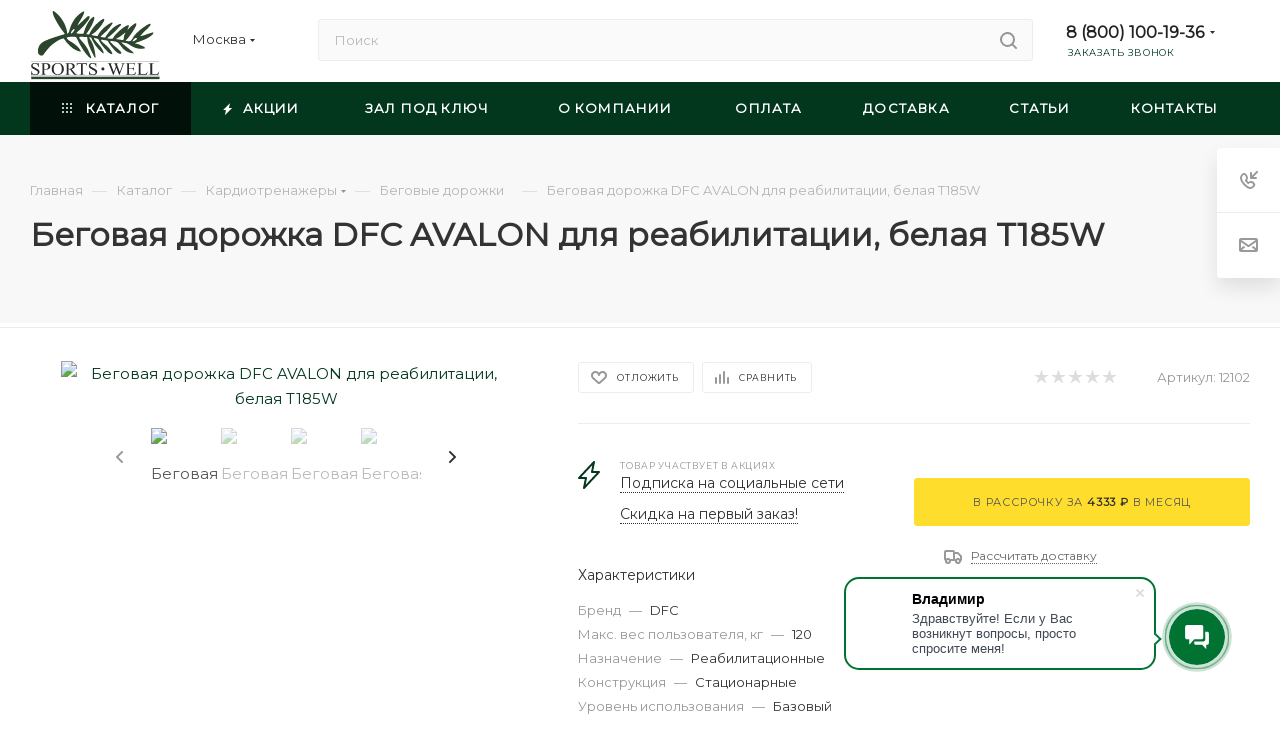

--- FILE ---
content_type: text/html; charset=UTF-8
request_url: https://sports-well.com/catalog/kardiotrenazhery/begovye_dorozhki_1/12102/
body_size: 72753
content:
<!DOCTYPE html>
<html xmlns="http://www.w3.org/1999/xhtml" xml:lang="ru" lang="ru"  >
<head><link href="https://sports-well.com/catalog/kardiotrenazhery/begovye_dorozhki_1/12102/" rel="canonical" />
	<title>Беговая дорожка DFC AVALON для реабилитации, белая T185W купить за 37 990 руб. в Москве в интернет-магазине Sports-Well</title>
	<meta name="viewport" content="initial-scale=1.0, width=device-width, maximum-scale=1" />
	<meta name="HandheldFriendly" content="true" />
	<meta name="yes" content="yes" />
	<meta name="apple-mobile-web-app-status-bar-style" content="black" />
	<meta name="SKYPE_TOOLBAR" content="SKYPE_TOOLBAR_PARSER_COMPATIBLE" />
	<meta http-equiv="Content-Type" content="text/html; charset=UTF-8" />
<meta name="description" content="Беговая дорожка DFC AVALON для реабилитации, белая T185W купить по цене 37 990 руб. с бесплатной доставкой по Москве и всей России. Официальная гарантия от производителя. Вся информация о товаре: отзывы, инструкции по сборке и эксплуатации, технические характеристики.
 " />
<script data-skip-moving="true">(function(w, d) {var v = w.frameCacheVars = {"CACHE_MODE":"HTMLCACHE","storageBlocks":[],"dynamicBlocks":{"4i19eW":"68b329da9893","basketitems-component-block":"d41d8cd98f00","header-allphones-block1":"4cf21434b4af","header-auth-block1":"d41d8cd98f00","mobile-basket-with-compare-block1":"d41d8cd98f00","allregions-list-block1":"b5085121df54","email-block1":"c7b0fc1ec87c","address-block1":"e6170c80e3d3","allregions-list-block2":"b5085121df54","header-allphones-block2":"b662d8933695","header-auth-block2":"d41d8cd98f00","header-basket-with-compare-block1":"d41d8cd98f00","header-auth-block3":"d41d8cd98f00","header-basket-with-compare-block2":"d41d8cd98f00","header-basket-with-compare-block3":"d41d8cd98f00","header-auth-block4":"d41d8cd98f00","mobile-region-block1":"d41d8cd98f00","mobile-auth-block1":"d41d8cd98f00","mobile-basket-with-compare-block2":"d41d8cd98f00","mobile-phone-block1":"3744537f3a65","mobile-contact-block":"3b51f7f55cad","dv_12102":"87e7cc8bdbc9","qepX1R":"d41d8cd98f00","OhECjo":"d41d8cd98f00","6zLbbW":"f3320a3b38a9","KSBlai":"d41d8cd98f00","area":"d41d8cd98f00","des":"d41d8cd98f00","viewed-block":"d41d8cd98f00","header-allphones-block3":"4cf21434b4af","email-block2":"96e38b770d51","address-block2":"e6170c80e3d3","8gJilP":"d41d8cd98f00","basketitems-block":"d41d8cd98f00","bottom-panel-block":"d41d8cd98f00"},"AUTO_UPDATE":true,"AUTO_UPDATE_TTL":120,"version":2};var inv = false;if (v.AUTO_UPDATE === false){if (v.AUTO_UPDATE_TTL && v.AUTO_UPDATE_TTL > 0){var lm = Date.parse(d.lastModified);if (!isNaN(lm)){var td = new Date().getTime();if ((lm + v.AUTO_UPDATE_TTL * 1000) >= td){w.frameRequestStart = false;w.preventAutoUpdate = true;return;}inv = true;}}else{w.frameRequestStart = false;w.preventAutoUpdate = true;return;}}var r = w.XMLHttpRequest ? new XMLHttpRequest() : (w.ActiveXObject ? new w.ActiveXObject("Microsoft.XMLHTTP") : null);if (!r) { return; }w.frameRequestStart = true;var m = v.CACHE_MODE; var l = w.location; var x = new Date().getTime();var q = "?bxrand=" + x + (l.search.length > 0 ? "&" + l.search.substring(1) : "");var u = l.protocol + "//" + l.host + l.pathname + q;r.open("GET", u, true);r.setRequestHeader("BX-ACTION-TYPE", "get_dynamic");r.setRequestHeader("X-Bitrix-Composite", "get_dynamic");r.setRequestHeader("BX-CACHE-MODE", m);r.setRequestHeader("BX-CACHE-BLOCKS", v.dynamicBlocks ? JSON.stringify(v.dynamicBlocks) : "");if (inv){r.setRequestHeader("BX-INVALIDATE-CACHE", "Y");}try { r.setRequestHeader("BX-REF", d.referrer || "");} catch(e) {}if (m === "APPCACHE"){r.setRequestHeader("BX-APPCACHE-PARAMS", JSON.stringify(v.PARAMS));r.setRequestHeader("BX-APPCACHE-URL", v.PAGE_URL ? v.PAGE_URL : "");}r.onreadystatechange = function() {if (r.readyState != 4) { return; }var a = r.getResponseHeader("BX-RAND");var b = w.BX && w.BX.frameCache ? w.BX.frameCache : false;if (a != x || !((r.status >= 200 && r.status < 300) || r.status === 304 || r.status === 1223 || r.status === 0)){var f = {error:true, reason:a!=x?"bad_rand":"bad_status", url:u, xhr:r, status:r.status};if (w.BX && w.BX.ready && b){BX.ready(function() {setTimeout(function(){BX.onCustomEvent("onFrameDataRequestFail", [f]);}, 0);});}w.frameRequestFail = f;return;}if (b){b.onFrameDataReceived(r.responseText);if (!w.frameUpdateInvoked){b.update(false);}w.frameUpdateInvoked = true;}else{w.frameDataString = r.responseText;}};r.send();var p = w.performance;if (p && p.addEventListener && p.getEntries && p.setResourceTimingBufferSize){var e = 'resourcetimingbufferfull';var h = function() {if (w.BX && w.BX.frameCache && w.BX.frameCache.frameDataInserted){p.removeEventListener(e, h);}else {p.setResourceTimingBufferSize(p.getEntries().length + 50);}};p.addEventListener(e, h);}})(window, document);</script>

<link href="/bitrix/css/aspro.max/notice.min.css?16734267192876"  rel="stylesheet" />
<link href="/bitrix/js/ui/design-tokens/dist/ui.design-tokens.min.css?174109757123463"  rel="stylesheet" />
<link href="/bitrix/js/ui/fonts/opensans/ui.font.opensans.min.css?16734267172320"  rel="stylesheet" />
<link href="/bitrix/js/main/popup/dist/main.popup.bundle.min.css?174109787826589"  rel="stylesheet" />
<link href="/bitrix/cache/css/s1/aspro_max/page_b3cfbfc19a024926768b91ae4c8fc2b5/page_b3cfbfc19a024926768b91ae4c8fc2b5_v1.css?1753263058135274"  rel="stylesheet" />
<link href="/bitrix/cache/css/s1/aspro_max/default_b87d70610556737d5dc2814b6aecd45c/default_b87d70610556737d5dc2814b6aecd45c_v1.css?175326305858384"  rel="stylesheet" />
<link href="/bitrix/panel/main/popup.min.css?167342676120774"  rel="stylesheet" />
<link href="/bitrix/cache/css/s1/aspro_max/template_aff771ea2c29a9e8313f33ff5f89eb71/template_aff771ea2c29a9e8313f33ff5f89eb71_v1.css?17596721141296989"  data-template-style="true" rel="stylesheet" />
<script>if(!window.BX)window.BX={};if(!window.BX.message)window.BX.message=function(mess){if(typeof mess==='object'){for(let i in mess) {BX.message[i]=mess[i];} return true;}};</script>
<script>(window.BX||top.BX).message({"JS_CORE_LOADING":"Загрузка...","JS_CORE_NO_DATA":"- Нет данных -","JS_CORE_WINDOW_CLOSE":"Закрыть","JS_CORE_WINDOW_EXPAND":"Развернуть","JS_CORE_WINDOW_NARROW":"Свернуть в окно","JS_CORE_WINDOW_SAVE":"Сохранить","JS_CORE_WINDOW_CANCEL":"Отменить","JS_CORE_WINDOW_CONTINUE":"Продолжить","JS_CORE_H":"ч","JS_CORE_M":"м","JS_CORE_S":"с","JSADM_AI_HIDE_EXTRA":"Скрыть лишние","JSADM_AI_ALL_NOTIF":"Показать все","JSADM_AUTH_REQ":"Требуется авторизация!","JS_CORE_WINDOW_AUTH":"Войти","JS_CORE_IMAGE_FULL":"Полный размер"});</script>
<script src="/bitrix/js/main/core/core.min.js?1741097869225181"></script>
<script>BX.Runtime.registerExtension({"name":"main.core","namespace":"BX","loaded":true});</script>
<script>BX.setJSList(["\/bitrix\/js\/main\/core\/core_ajax.js","\/bitrix\/js\/main\/core\/core_promise.js","\/bitrix\/js\/main\/polyfill\/promise\/js\/promise.js","\/bitrix\/js\/main\/loadext\/loadext.js","\/bitrix\/js\/main\/loadext\/extension.js","\/bitrix\/js\/main\/polyfill\/promise\/js\/promise.js","\/bitrix\/js\/main\/polyfill\/find\/js\/find.js","\/bitrix\/js\/main\/polyfill\/includes\/js\/includes.js","\/bitrix\/js\/main\/polyfill\/matches\/js\/matches.js","\/bitrix\/js\/ui\/polyfill\/closest\/js\/closest.js","\/bitrix\/js\/main\/polyfill\/fill\/main.polyfill.fill.js","\/bitrix\/js\/main\/polyfill\/find\/js\/find.js","\/bitrix\/js\/main\/polyfill\/matches\/js\/matches.js","\/bitrix\/js\/main\/polyfill\/core\/dist\/polyfill.bundle.js","\/bitrix\/js\/main\/core\/core.js","\/bitrix\/js\/main\/polyfill\/intersectionobserver\/js\/intersectionobserver.js","\/bitrix\/js\/main\/lazyload\/dist\/lazyload.bundle.js","\/bitrix\/js\/main\/polyfill\/core\/dist\/polyfill.bundle.js","\/bitrix\/js\/main\/parambag\/dist\/parambag.bundle.js"]);
</script>
<script>BX.Runtime.registerExtension({"name":"ui.dexie","namespace":"BX.Dexie3","loaded":true});</script>
<script>BX.Runtime.registerExtension({"name":"ls","namespace":"window","loaded":true});</script>
<script>BX.Runtime.registerExtension({"name":"fx","namespace":"window","loaded":true});</script>
<script>BX.Runtime.registerExtension({"name":"fc","namespace":"window","loaded":true});</script>
<script>BX.Runtime.registerExtension({"name":"pull.protobuf","namespace":"BX","loaded":true});</script>
<script>BX.Runtime.registerExtension({"name":"rest.client","namespace":"window","loaded":true});</script>
<script>(window.BX||top.BX).message({"pull_server_enabled":"Y","pull_config_timestamp":1642184609,"pull_guest_mode":"N","pull_guest_user_id":0});(window.BX||top.BX).message({"PULL_OLD_REVISION":"Для продолжения корректной работы с сайтом необходимо перезагрузить страницу."});</script>
<script>BX.Runtime.registerExtension({"name":"pull.client","namespace":"BX","loaded":true});</script>
<script>BX.Runtime.registerExtension({"name":"pull","namespace":"window","loaded":true});</script>
<script>BX.Runtime.registerExtension({"name":"aspro_bootstrap","namespace":"window","loaded":true});</script>
<script>(window.BX||top.BX).message({"NOTICE_ADDED2CART":"В корзине","NOTICE_CLOSE":"Закрыть","NOTICE_MORE":"и ещё #COUNT# #PRODUCTS#","NOTICE_PRODUCT0":"товаров","NOTICE_PRODUCT1":"товар","NOTICE_PRODUCT2":"товара","NOTICE_ADDED2DELAY":"В избранном","NOTICE_ADDED2COMPARE":"В сравнении"});</script>
<script>BX.Runtime.registerExtension({"name":"aspro_notice","namespace":"window","loaded":true});</script>
<script>(window.BX||top.BX).message({"CT_BST_SEARCH_BUTTON2":"Найти","SEARCH_IN_SITE_FULL":"По всему сайту","SEARCH_IN_SITE":"Везде","SEARCH_IN_CATALOG_FULL":"По каталогу","SEARCH_IN_CATALOG":"Каталог"});</script>
<script>BX.Runtime.registerExtension({"name":"aspro_searchtitle","namespace":"window","loaded":true});</script>
<script>BX.Runtime.registerExtension({"name":"aspro_line_block","namespace":"window","loaded":true});</script>
<script>BX.Runtime.registerExtension({"name":"aspro_mega_menu","namespace":"window","loaded":true});</script>
<script>BX.Runtime.registerExtension({"name":"ui.design-tokens","namespace":"window","loaded":true});</script>
<script>BX.Runtime.registerExtension({"name":"ui.fonts.opensans","namespace":"window","loaded":true});</script>
<script>BX.Runtime.registerExtension({"name":"main.popup","namespace":"BX.Main","loaded":true});</script>
<script>BX.Runtime.registerExtension({"name":"popup","namespace":"window","loaded":true});</script>
<script>BX.Runtime.registerExtension({"name":"main.pageobject","namespace":"window","loaded":true});</script>
<script>(window.BX||top.BX).message({"JS_CORE_LOADING":"Загрузка...","JS_CORE_NO_DATA":"- Нет данных -","JS_CORE_WINDOW_CLOSE":"Закрыть","JS_CORE_WINDOW_EXPAND":"Развернуть","JS_CORE_WINDOW_NARROW":"Свернуть в окно","JS_CORE_WINDOW_SAVE":"Сохранить","JS_CORE_WINDOW_CANCEL":"Отменить","JS_CORE_WINDOW_CONTINUE":"Продолжить","JS_CORE_H":"ч","JS_CORE_M":"м","JS_CORE_S":"с","JSADM_AI_HIDE_EXTRA":"Скрыть лишние","JSADM_AI_ALL_NOTIF":"Показать все","JSADM_AUTH_REQ":"Требуется авторизация!","JS_CORE_WINDOW_AUTH":"Войти","JS_CORE_IMAGE_FULL":"Полный размер"});</script>
<script>BX.Runtime.registerExtension({"name":"window","namespace":"window","loaded":true});</script>
<script>(window.BX||top.BX).message({"DROP_FILE":"\u003Cspan\u003EНажмите для загрузки\u003C\/span\u003E или перетащите фото (до 0.5 мб на файл)"});</script>
<script>BX.Runtime.registerExtension({"name":"aspro_drop","namespace":"window","loaded":true});</script>
<script type="extension/settings" data-extension="currency.currency-core">{"region":"ru"}</script>
<script>BX.Runtime.registerExtension({"name":"currency.currency-core","namespace":"BX.Currency","loaded":true});</script>
<script>BX.Runtime.registerExtension({"name":"currency","namespace":"window","loaded":true});</script>
<script>BX.Runtime.registerExtension({"name":"aspro_swiper_init","namespace":"window","loaded":true});</script>
<script>BX.Runtime.registerExtension({"name":"aspro_swiper","namespace":"window","loaded":true});</script>
<script>BX.Runtime.registerExtension({"name":"aspro_swiper_main_styles","namespace":"window","loaded":true});</script>
<script>BX.Runtime.registerExtension({"name":"aspro_propertygroups","namespace":"window","loaded":true});</script>
<script>BX.Runtime.registerExtension({"name":"aspro_owl_carousel","namespace":"window","loaded":true});</script>
<script>BX.Runtime.registerExtension({"name":"aspro_catalog_element","namespace":"window","loaded":true});</script>
<script>BX.Runtime.registerExtension({"name":"aspro_detail_gallery","namespace":"window","loaded":true});</script>
<script>BX.Runtime.registerExtension({"name":"aspro_fancybox","namespace":"window","loaded":true});</script>
<script>BX.Runtime.registerExtension({"name":"aspro_animation_ext","namespace":"window","loaded":true});</script>
<script>(window.BX||top.BX).message({"LANGUAGE_ID":"ru","FORMAT_DATE":"DD.MM.YYYY","FORMAT_DATETIME":"DD.MM.YYYY HH:MI:SS","COOKIE_PREFIX":"BITRIX_SM","SERVER_TZ_OFFSET":"10800","UTF_MODE":"Y","SITE_ID":"s1","SITE_DIR":"\/"});</script>

<script  src="/bitrix/cache/js/s1/aspro_max/kernel_main/kernel_main_v1.js?1753264415194805"></script>
<script src="/bitrix/js/ui/dexie/dist/dexie3.bundle.min.js?174109751788274"></script>
<script src="/bitrix/js/main/core/core_ls.min.js?17410978782683"></script>
<script src="/bitrix/js/main/core/core_frame_cache.min.js?174109787811132"></script>
<script src="/bitrix/js/pull/protobuf/protobuf.min.js?167342671476433"></script>
<script src="/bitrix/js/pull/protobuf/model.min.js?167342671414190"></script>
<script src="/bitrix/js/rest/client/rest.client.min.js?16734267149240"></script>
<script src="/bitrix/js/pull/client/pull.client.min.js?174109743149664"></script>
<script src="/bitrix/js/main/ajax.min.js?167342671722194"></script>
<script src="/bitrix/js/aspro.max/notice.min.js?167342671414243"></script>
<script src="/bitrix/js/main/popup/dist/main.popup.bundle.min.js?174109787865924"></script>
<script src="/bitrix/js/main/rating.min.js?174109763512227"></script>
<script src="/bitrix/js/currency/currency-core/dist/currency-core.bundle.min.js?17410973174569"></script>
<script src="/bitrix/js/currency/core_currency.min.js?1741097317835"></script>
<script>BX.setJSList(["\/bitrix\/js\/main\/core\/core_fx.js","\/bitrix\/js\/main\/pageobject\/pageobject.js","\/bitrix\/js\/main\/core\/core_window.js","\/bitrix\/js\/main\/session.js","\/bitrix\/js\/main\/date\/main.date.js","\/bitrix\/js\/main\/core\/core_date.js","\/bitrix\/js\/main\/utils.js","\/bitrix\/js\/main\/dd.js","\/bitrix\/js\/main\/core\/core_uf.js","\/bitrix\/js\/main\/core\/core_dd.js","\/bitrix\/js\/main\/core\/core_tooltip.js","\/local\/templates\/aspro_max\/components\/bitrix\/catalog\/main_custom\/script.js","\/local\/templates\/.default\/components\/bitrix\/catalog.element\/main3_custom\/script.js","\/local\/templates\/aspro_max\/components\/bitrix\/sale.prediction.product.detail\/main\/script.js","\/local\/templates\/aspro_max\/components\/bitrix\/sale.gift.product\/main\/script.js","\/local\/templates\/aspro_max\/components\/bitrix\/sale.gift.main.products\/main\/script.js","\/local\/templates\/aspro_max\/components\/bitrix\/news.list\/news-list\/script.js","\/local\/templates\/aspro_max\/js\/slider.swiper.min.js","\/local\/templates\/aspro_max\/vendor\/js\/carousel\/swiper\/swiper-bundle.min.js","\/local\/templates\/aspro_max\/js\/propertygroups.js","\/local\/templates\/aspro_max\/js\/jquery.history.js","\/local\/templates\/aspro_max\/vendor\/js\/carousel\/owl\/owl.carousel.min.js","\/local\/templates\/aspro_max\/js\/catalog_element.min.js","\/local\/templates\/aspro_max\/js\/jquery.fancybox.min.js","\/local\/templates\/aspro_max\/js\/observer.js","\/local\/templates\/aspro_max\/vendor\/js\/bootstrap.js","\/local\/templates\/aspro_max\/js\/jquery.actual.min.js","\/local\/templates\/aspro_max\/js\/jqModal.js","\/local\/templates\/aspro_max\/vendor\/js\/jquery.appear.js","\/local\/templates\/aspro_max\/vendor\/js\/ripple.js","\/local\/templates\/aspro_max\/vendor\/js\/velocity\/velocity.js","\/local\/templates\/aspro_max\/vendor\/js\/velocity\/velocity.ui.js","\/local\/templates\/aspro_max\/js\/browser.js","\/local\/templates\/aspro_max\/js\/jquery.uniform.min.js","\/local\/templates\/aspro_max\/vendor\/js\/sticky-sidebar.js","\/local\/templates\/aspro_max\/js\/jquery.validate.min.js","\/local\/templates\/aspro_max\/js\/jquery.easing.1.3.js","\/local\/templates\/aspro_max\/js\/equalize.min.js","\/local\/templates\/aspro_max\/js\/jquery.alphanumeric.js","\/local\/templates\/aspro_max\/js\/jquery.cookie.js","\/local\/templates\/aspro_max\/js\/jquery.plugin.min.js","\/local\/templates\/aspro_max\/js\/jquery.countdown.min.js","\/local\/templates\/aspro_max\/js\/jquery.countdown-ru.js","\/local\/templates\/aspro_max\/js\/jquery.ikSelect.js","\/local\/templates\/aspro_max\/js\/jquery.mobile.custom.touch.min.js","\/local\/templates\/aspro_max\/js\/jquery.dotdotdot.js","\/local\/templates\/aspro_max\/js\/rating_likes.js","\/local\/templates\/aspro_max\/js\/buy_services.js","\/local\/templates\/aspro_max\/js\/xzoom.js","\/local\/templates\/aspro_max\/js\/mobile.js","\/local\/templates\/aspro_max\/js\/jquery.mousewheel.min.js","\/local\/templates\/aspro_max\/js\/jquery.mCustomScrollbar.js","\/local\/templates\/aspro_max\/js\/scrollTabs.js","\/local\/templates\/aspro_max\/js\/main.js","\/local\/templates\/aspro_max\/js\/blocks\/blocks.js","\/bitrix\/components\/arturgolubev\/search.title\/script.js","\/local\/templates\/aspro_max\/components\/arturgolubev\/search.title\/mega_menu\/script.js","\/local\/templates\/aspro_max\/js\/searchtitle.js","\/local\/templates\/aspro_max\/components\/bitrix\/menu\/menu_in_burger\/script.js","\/local\/templates\/aspro_max\/components\/arturgolubev\/search.title\/corp\/script.js","\/local\/templates\/aspro_max\/components\/bitrix\/menu\/top\/script.js","\/local\/templates\/aspro_max\/js\/mega_menu.js","\/local\/templates\/aspro_max\/components\/bitrix\/menu\/bottom\/script.js","\/bitrix\/components\/aspro\/marketing.popup.max\/templates\/.default\/script.js","\/local\/templates\/aspro_max\/components\/arturgolubev\/search.title\/fixed\/script.js","\/local\/templates\/aspro_max\/js\/custom.js","\/local\/templates\/aspro_max\/components\/aspro\/regionality.list.max\/popup_regions_small\/script.js","\/local\/templates\/aspro_max\/components\/bitrix\/catalog.comments\/catalog\/script.js","\/local\/templates\/aspro_max\/js\/drop.js"]);</script>
<script>BX.setCSSList(["\/local\/templates\/aspro_max\/components\/bitrix\/catalog\/main_custom\/style.css","\/local\/templates\/aspro_max\/components\/bitrix\/sale.gift.main.products\/main\/style.css","\/local\/templates\/aspro_max\/components\/bitrix\/news.list\/linked_sales\/style.css","\/local\/templates\/aspro_max\/components\/bitrix\/news.list\/news-list\/style.css","\/local\/templates\/aspro_max\/vendor\/css\/carousel\/swiper\/swiper-bundle.min.css","\/local\/templates\/aspro_max\/css\/slider.swiper.min.css","\/local\/templates\/aspro_max\/css\/main_slider.min.css","\/local\/templates\/aspro_max\/css\/propertygroups.css","\/local\/templates\/aspro_max\/vendor\/css\/carousel\/owl\/owl.carousel.min.css","\/local\/templates\/aspro_max\/vendor\/css\/carousel\/owl\/owl.theme.default.min.css","\/local\/templates\/aspro_max\/css\/detail-gallery.css","\/local\/templates\/aspro_max\/css\/jquery.fancybox.min.css","\/local\/templates\/aspro_max\/css\/animation\/animation_ext.css","\/local\/templates\/aspro_max\/css\/blocks\/dark-light-theme.css","\/local\/templates\/aspro_max\/css\/colored.css","\/local\/templates\/aspro_max\/vendor\/css\/bootstrap.css","\/local\/templates\/aspro_max\/css\/styles.css","\/local\/templates\/aspro_max\/css\/blocks\/blocks.css","\/local\/templates\/aspro_max\/css\/blocks\/common.blocks\/counter-state\/counter-state.css","\/local\/templates\/aspro_max\/css\/banners.css","\/local\/templates\/aspro_max\/css\/menu.css","\/local\/templates\/aspro_max\/css\/catalog.css","\/local\/templates\/aspro_max\/css\/xzoom.css","\/local\/templates\/aspro_max\/css\/jquery.mCustomScrollbar.min.css","\/local\/templates\/aspro_max\/vendor\/css\/ripple.css","\/local\/templates\/aspro_max\/css\/stores.css","\/local\/templates\/aspro_max\/css\/yandex_map.css","\/local\/templates\/aspro_max\/css\/buy_services.css","\/local\/templates\/aspro_max\/css\/header_fixed.css","\/local\/templates\/aspro_max\/ajax\/ajax.css","\/local\/templates\/aspro_max\/css\/searchtitle.css","\/local\/templates\/aspro_max\/css\/blocks\/line-block.min.css","\/local\/templates\/aspro_max\/components\/bitrix\/menu\/top\/style.css","\/local\/templates\/aspro_max\/css\/mega_menu.css","\/local\/templates\/aspro_max\/components\/bitrix\/breadcrumb\/main\/style.css","\/local\/templates\/aspro_max\/css\/footer.css","\/bitrix\/components\/aspro\/marketing.popup.max\/templates\/.default\/style.css","\/local\/templates\/aspro_max\/styles.css","\/local\/templates\/aspro_max\/template_styles.css","\/local\/templates\/aspro_max\/css\/header.css","\/local\/templates\/aspro_max\/css\/media.css","\/local\/templates\/aspro_max\/css\/h1-bold.css","\/local\/templates\/aspro_max\/themes\/custom_s1\/theme.css","\/local\/templates\/aspro_max\/css\/widths\/width-2.css","\/local\/templates\/aspro_max\/css\/fonts\/font-10.css","\/local\/templates\/aspro_max\/css\/custom.css","\/bitrix\/components\/aspro\/theme.max\/css\/user_font_s1.css","\/local\/templates\/aspro_max\/components\/bitrix\/catalog.comments\/catalog\/style.css","\/local\/templates\/aspro_max\/css\/drop.css","\/bitrix\/components\/bitrix\/blog\/templates\/.default\/style.css","\/bitrix\/components\/bitrix\/blog\/templates\/.default\/themes\/green\/style.css","\/bitrix\/components\/bitrix\/rating.vote\/templates\/standart_text\/style.css"]);</script>
<script data-skip-moving='true'>window['asproRecaptcha'] = {params: {'recaptchaColor':'light','recaptchaLogoShow':'y','recaptchaSize':'compact','recaptchaBadge':'bottomright','recaptchaLang':'ru'},key: '6LfmKX4hAAAAADi0xWliqi1cCVSGi_7DJugHi4Sc',ver: '2'};</script>
<script data-skip-moving='true'>!function(c,t,n,p){function s(e){var a=t.getElementById(e);if(a&&!(a.className.indexOf("g-recaptcha")<0)&&c.grecaptcha)if("3"==c[p].ver)a.innerHTML='<textarea class="g-recaptcha-response" style="display:none;resize:0;" name="g-recaptcha-response"></textarea>',grecaptcha.ready(function(){grecaptcha.execute(c[p].key,{action:"maxscore"}).then(function(e){a.innerHTML='<textarea class="g-recaptcha-response" style="display:none;resize:0;" name="g-recaptcha-response">'+e+"</textarea>"})});else{if(a.children.length)return;var r=grecaptcha.render(e,{sitekey:c[p].key+"",theme:c[p].params.recaptchaColor+"",size:c[p].params.recaptchaSize+"",callback:"onCaptchaVerify"+c[p].params.recaptchaSize,badge:c[p].params.recaptchaBadge});$(a).attr("data-widgetid",r)}}c.onLoadRenderRecaptcha=function(){var e=[];for(var a in c[n].args)if(c[n].args.hasOwnProperty(a)){var r=c[n].args[a][0];-1==e.indexOf(r)&&(e.push(r),s(r))}c[n]=function(e){s(e)}},c[n]=c[n]||function(){var e,a,r;c[n].args=c[n].args||[],c[n].args.push(arguments),a="recaptchaApiLoader",(e=t).getElementById(a)||((r=e.createElement("script")).id=a,r.src="//www.google.com/recaptcha/api.js?hl="+c[p].params.recaptchaLang+"&onload=onLoadRenderRecaptcha&render="+("3"==c[p].ver?c[p].key:"explicit"),e.head.appendChild(r))}}(window,document,"renderRecaptchaById","asproRecaptcha");</script>
<script data-skip-moving='true'>!function(){function d(a){for(var e=a;e;)if("form"===(e=e.parentNode).nodeName.toLowerCase())return e;return null}function i(a){var e=[],t=null,n=!1;void 0!==a&&(n=null!==a),t=n?a.getElementsByTagName("input"):document.getElementsByName("captcha_word");for(var r=0;r<t.length;r++)"captcha_word"===t[r].name&&e.push(t[r]);return e}function l(a){for(var e=[],t=a.getElementsByTagName("img"),n=0;n<t.length;n++)!/\/bitrix\/tools\/captcha.php\?(captcha_code|captcha_sid)=[^>]*?/i.test(t[n].src)&&"captcha"!==t[n].id||e.push(t[n]);return e}function h(a){var e="recaptcha-dynamic-"+(new Date).getTime();if(null!==document.getElementById(e)){for(var t=null;t=Math.floor(65535*Math.random()),null!==document.getElementById(e+t););e+=t}var n=document.createElement("div");n.id=e,n.className="g-recaptcha",n.attributes["data-sitekey"]=window.asproRecaptcha.key,a.parentNode&&(a.parentNode.className+=" recaptcha_text",a.parentNode.replaceChild(n,a)),"3"==window.asproRecaptcha.ver&&(a.closest(".captcha-row").style.display="none"),renderRecaptchaById(e)}function a(){for(var a,e,t,n,r=function(){var a=i(null);if(0===a.length)return[];for(var e=[],t=0;t<a.length;t++){var n=d(a[t]);null!==n&&e.push(n)}return e}(),c=0;c<r.length;c++){var o=r[c],p=i(o);if(0!==p.length){var s=l(o);if(0!==s.length){for(a=0;a<p.length;a++)h(p[a]);for(a=0;a<s.length;a++)t=s[a],n="[data-uri]",t.attributes.src=n,t.style.display="none","src"in t&&(t.parentNode&&-1===t.parentNode.className.indexOf("recaptcha_tmp_img")&&(t.parentNode.className+=" recaptcha_tmp_img"),t.src=n);e=o,"function"==typeof $&&$(e).find(".captcha-row label > span").length&&$(e).find(".captcha-row label > span").html(BX.message("RECAPTCHA_TEXT")+' <span class="star">*</span>')}}}}document.addEventListener?document.addEventListener("DOMNodeInserted",function(){try{return(function(){if("undefined"!=typeof renderRecaptchaById)for(var a=document.getElementsByClassName("g-recaptcha"),e=0;e<a.length;e++){var t=a[e];if(0===t.innerHTML.length){var n=t.id;if("string"==typeof n&&0!==n.length){if("3"==window.asproRecaptcha.ver)t.closest(".captcha-row").style.display="none";else if("function"==typeof $){var r=$(t).closest(".captcha-row");r.length&&(r.addClass(window.asproRecaptcha.params.recaptchaSize+" logo_captcha_"+window.asproRecaptcha.params.recaptchaLogoShow+" "+window.asproRecaptcha.params.recaptchaBadge),r.find(".captcha_image").addClass("recaptcha_tmp_img"),r.find(".captcha_input").addClass("recaptcha_text"),"invisible"!==window.asproRecaptcha.params.recaptchaSize&&(r.find("input.recaptcha").length||$('<input type="text" class="recaptcha" value="" />').appendTo(r)))}renderRecaptchaById(n)}}}}(),window.renderRecaptchaById&&window.asproRecaptcha&&window.asproRecaptcha.key)?(a(),!0):(console.error("Bad captcha keys or module error"),!0)}catch(a){return console.error(a),!0}},!1):console.warn("Your browser does not support dynamic ReCaptcha replacement")}();</script>
<script>
					(function () {
						"use strict";
						var counter = function ()
						{
							var cookie = (function (name) {
								var parts = ("; " + document.cookie).split("; " + name + "=");
								if (parts.length == 2) {
									try {return JSON.parse(decodeURIComponent(parts.pop().split(";").shift()));}
									catch (e) {}
								}
							})("BITRIX_CONVERSION_CONTEXT_s1");
							if (cookie && cookie.EXPIRE >= BX.message("SERVER_TIME"))
								return;
							var request = new XMLHttpRequest();
							request.open("POST", "/bitrix/tools/conversion/ajax_counter.php", true);
							request.setRequestHeader("Content-type", "application/x-www-form-urlencoded");
							request.send(
								"SITE_ID="+encodeURIComponent("s1")+
								"&sessid="+encodeURIComponent(BX.bitrix_sessid())+
								"&HTTP_REFERER="+encodeURIComponent(document.referrer)
							);
						};
						if (window.frameRequestStart === true)
							BX.addCustomEvent("onFrameDataReceived", counter);
						else
							BX.ready(counter);
					})();
				</script>
<script>BX.message({'PORTAL_WIZARD_NAME':'Аспро: Максимум - интернет-магазин','PORTAL_WIZARD_DESC':'Аспро: Максимум - интернет магазин с поддержкой современных технологий: BigData, композитный сайт, фасетный поиск, адаптивная верстка','ASPRO_MAX_MOD_INST_OK':'Поздравляем, модуль «Аспро: Максимум - интернет-магазин» успешно установлен!<br />\nДля установки готового сайта, пожалуйста перейдите <a href=\'/bitrix/admin/wizard_list.php?lang=ru\'>в список мастеров<\/a> <br />и выберите пункт «Установить» в меню мастера aspro:max','ASPRO_MAX_MOD_UNINST_OK':'Удаление модуля успешно завершено','ASPRO_MAX_SCOM_INSTALL_NAME':'Аспро: Максимум - интернет-магазин','ASPRO_MAX_SCOM_INSTALL_DESCRIPTION':'Мастер создания интернет-магазина «Аспро: Максимум - интернет-магазин»','ASPRO_MAX_SCOM_INSTALL_TITLE':'Установка модуля \"Аспро: Максимум\"','ASPRO_MAX_SCOM_UNINSTALL_TITLE':'Удаление модуля \"Аспро: Максимум\"','ASPRO_MAX_SPER_PARTNER':'Аспро','ASPRO_MAX_PARTNER_URI':'http://www.aspro.ru','OPEN_WIZARDS_LIST':'Открыть список мастеров','ASPRO_MAX_INSTALL_SITE':'Установить готовый сайт','PHONE':'Телефон','FAST_VIEW':'Быстрый просмотр','TABLES_SIZE_TITLE':'Подбор размера','SOCIAL':'Социальные сети','DESCRIPTION':'Описание магазина','ITEMS':'Товары','LOGO':'Логотип','REGISTER_INCLUDE_AREA':'Текст о регистрации','AUTH_INCLUDE_AREA':'Текст об авторизации','FRONT_IMG':'Изображение компании','EMPTY_CART':'пуста','CATALOG_VIEW_MORE':'... Показать все','CATALOG_VIEW_LESS':'... Свернуть','JS_REQUIRED':'Заполните это поле','JS_FORMAT':'Неверный формат','JS_FILE_EXT':'Недопустимое расширение файла','JS_PASSWORD_COPY':'Пароли не совпадают','JS_PASSWORD_LENGTH':'Минимум 6 символов','JS_ERROR':'Неверно заполнено поле','JS_FILE_SIZE':'Максимальный размер 5мб','JS_FILE_BUTTON_NAME':'Выберите файл','JS_FILE_DEFAULT':'Прикрепите файл','JS_DATE':'Некорректная дата','JS_DATETIME':'Некорректная дата/время','JS_REQUIRED_LICENSES':'Согласитесь с условиями','JS_REQUIRED_OFFER':'Согласитесь с условиями','LICENSE_PROP':'Согласие на обработку персональных данных','LOGIN_LEN':'Введите минимум {0} символа','FANCY_CLOSE':'Закрыть','FANCY_NEXT':'Следующий','FANCY_PREV':'Предыдущий','TOP_AUTH_REGISTER':'Регистрация','CALLBACK':'Заказать звонок','ASK':'Задать вопрос','REVIEW':'Оставить отзыв','S_CALLBACK':'Заказать звонок','UNTIL_AKC':'До конца акции','TITLE_QUANTITY_BLOCK':'Остаток','TITLE_QUANTITY':'шт','TOTAL_SUMM_ITEM':'Общая стоимость ','SUBSCRIBE_SUCCESS':'Вы успешно подписались','RECAPTCHA_TEXT':'Подтвердите, что вы не робот','JS_RECAPTCHA_ERROR':'Пройдите проверку','COUNTDOWN_SEC':'сек','COUNTDOWN_MIN':'мин','COUNTDOWN_HOUR':'час','COUNTDOWN_DAY0':'дн','COUNTDOWN_DAY1':'дн','COUNTDOWN_DAY2':'дн','COUNTDOWN_WEAK0':'Недель','COUNTDOWN_WEAK1':'Неделя','COUNTDOWN_WEAK2':'Недели','COUNTDOWN_MONTH0':'Месяцев','COUNTDOWN_MONTH1':'Месяц','COUNTDOWN_MONTH2':'Месяца','COUNTDOWN_YEAR0':'Лет','COUNTDOWN_YEAR1':'Год','COUNTDOWN_YEAR2':'Года','COUNTDOWN_COMPACT_SEC':'с','COUNTDOWN_COMPACT_MIN':'м','COUNTDOWN_COMPACT_HOUR':'ч','COUNTDOWN_COMPACT_DAY':'д','COUNTDOWN_COMPACT_WEAK':'н','COUNTDOWN_COMPACT_MONTH':'м','COUNTDOWN_COMPACT_YEAR0':'л','COUNTDOWN_COMPACT_YEAR1':'г','CATALOG_PARTIAL_BASKET_PROPERTIES_ERROR':'Заполнены не все свойства у добавляемого товара','CATALOG_EMPTY_BASKET_PROPERTIES_ERROR':'Выберите свойства товара, добавляемые в корзину в параметрах компонента','CATALOG_ELEMENT_NOT_FOUND':'Элемент не найден','ERROR_ADD2BASKET':'Ошибка добавления товара в корзину','CATALOG_SUCCESSFUL_ADD_TO_BASKET':'Успешное добавление товара в корзину','ERROR_BASKET_TITLE':'Ошибка корзины','ERROR_BASKET_PROP_TITLE':'Выберите свойства, добавляемые в корзину','ERROR_BASKET_BUTTON':'Выбрать','BASKET_TOP':'Корзина в шапке','ERROR_ADD_DELAY_ITEM':'Ошибка отложенной корзины','VIEWED_TITLE':'Ранее вы смотрели','VIEWED_BEFORE':'Ранее вы смотрели','BEST_TITLE':'Лучшие предложения','CT_BST_SEARCH_BUTTON':'Поиск','CT_BST_SEARCH2_BUTTON':'Найти','BASKET_PRINT_BUTTON':'Распечатать','BASKET_CLEAR_ALL_BUTTON':'Очистить','BASKET_QUICK_ORDER_BUTTON':'Быстрый заказ','BASKET_CONTINUE_BUTTON':'Продолжить покупки','BASKET_ORDER_BUTTON':'Оформить заказ','SHARE_BUTTON':'Поделиться','BASKET_CHANGE_TITLE':'Ваш заказ','BASKET_CHANGE_LINK':'Изменить','MORE_INFO_SKU':'Купить','FROM':'от','BEFORE':'до','TITLE_BLOCK_VIEWED_NAME':'Ранее вы смотрели','T_BASKET':'Корзина','FILTER_EXPAND_VALUES':'Показать все','FILTER_HIDE_VALUES':'Свернуть','FULL_ORDER':'Полный заказ','CUSTOM_COLOR_CHOOSE':'Выбрать','CUSTOM_COLOR_CANCEL':'Отмена','S_MOBILE_MENU':'Меню','MAX_T_MENU_BACK':'Назад','MAX_T_MENU_CALLBACK':'Обратная связь','MAX_T_MENU_CONTACTS_TITLE':'Будьте на связи','SEARCH_TITLE':'Поиск','SOCIAL_TITLE':'Оставайтесь на связи','HEADER_SCHEDULE':'Время работы','SEO_TEXT':'SEO описание','COMPANY_IMG':'Картинка компании','COMPANY_TEXT':'Описание компании','CONFIG_SAVE_SUCCESS':'Настройки сохранены','CONFIG_SAVE_FAIL':'Ошибка сохранения настроек','ITEM_ECONOMY':'Экономия','ITEM_ARTICLE':'Артикул: ','JS_FORMAT_ORDER':'имеет неверный формат','JS_BASKET_COUNT_TITLE':'В корзине товаров на SUMM','POPUP_VIDEO':'Видео','POPUP_GIFT_TEXT':'Нашли что-то особенное? Намекните другу о подарке!','ORDER_FIO_LABEL':'Ф.И.О.','ORDER_PHONE_LABEL':'Телефон','ORDER_REGISTER_BUTTON':'Регистрация','PRICES_TYPE':'Варианты цен','FILTER_HELPER_VALUES':' знач.','SHOW_MORE_SCU_MAIN':'Еще #COUNT#','SHOW_MORE_SCU_1':'предложение','SHOW_MORE_SCU_2':'предложения','SHOW_MORE_SCU_3':'предложений','PARENT_ITEM_NOT_FOUND':'Не найден основной товар для услуги в корзине. Обновите страницу и попробуйте снова.','INVALID_NUMBER':'Неверный номер','INVALID_COUNTRY_CODE':'Неверный код страны','TOO_SHORT':'Номер слишком короткий','TOO_LONG':'Номер слишком длинный','':{'ONE_CLICK_BUY':'ЗАКАЗАТЬ','CATALOG_WISH':'Добавить в избранное','CATALOG_WISH_OUT':'В избранном'},'/var/www/www-root/data/www/sports-well.com/bitrix/templates/.default/components/bitrix/catalog/main_custom/lang/ru/element.php':{'CATALOG_WISH':'Добавить в избранное','CATALOG_WISH_OUT':'В избранном'}})</script>
<link href="/local/templates/aspro_max/css/critical.min.css?167342671324" data-skip-moving="true" rel="stylesheet">
<meta name="theme-color" content="#02371d">
<style>:root{--theme-base-color: #02371d;--theme-base-opacity-color: #02371d1a;--theme-base-color-hue:151;--theme-base-color-saturation:93%;--theme-base-color-lightness:11%;}</style>
<style>html {--theme-page-width: 1500px;--theme-page-width-padding: 32px}</style>
<link href="https://fonts.gstatic.com" rel="preconnect" crossorigin>
<link href="https://fonts.googleapis.com/css2?family=Montserrat&display=swap" rel="preload" as="style" crossorigin>
<link href="https://fonts.googleapis.com/css2?family=Montserrat&display=swap" rel="stylesheet" crossorigin>
<script data-skip-moving="true">window.lazySizesConfig = window.lazySizesConfig || {};lazySizesConfig.loadMode = 1;lazySizesConfig.expand = 200;lazySizesConfig.expFactor = 1;lazySizesConfig.hFac = 0.1;window.lazySizesConfig.lazyClass = "lazy";</script>
<script src="/local/templates/aspro_max/js/lazysizes.min.js" data-skip-moving="true" defer=""></script>
<script src="/local/templates/aspro_max/js/ls.unveilhooks.min.js" data-skip-moving="true" defer=""></script>
<link href="/local/templates/aspro_max/css/print.min.css?167342671321745" data-template-style="true" rel="stylesheet" media="print">
					<script data-skip-moving="true" src="/bitrix/js/main/jquery/jquery-2.2.4.min.js"></script>
					<script data-skip-moving="true" src="/local/templates/aspro_max/js/speed.min.js?=1673426713"></script>
<link rel="shortcut icon" href="/favicon.png" type="image/png" />
<link rel="apple-touch-icon" sizes="180x180" href="/upload/CMax/2ec/zzpzdlh2v4f7grkva64924bb0jp3lqq1.png" />
<meta property="og:description" content="Беговая дорожка DFC AVALON для реабилитации, белая T185W" />
<meta property="og:image" content="https://sports-well.com/upload/iblock/876/uqdeaprfgd8o3fyo876ovio9wng3c399.jpg" />
<link rel="image_src" href="https://sports-well.com/upload/iblock/876/uqdeaprfgd8o3fyo876ovio9wng3c399.jpg"  />
<meta property="og:title" content="Беговая дорожка DFC AVALON для реабилитации, белая T185W купить за 37 990 руб. в Москве в интернет-магазине Sports-Well" />
<meta property="og:type" content="website" />
<meta property="og:url" content="https://sports-well.com/catalog/kardiotrenazhery/begovye_dorozhki_1/12102/" />
<script src="/local/templates/aspro_max/js/fetch/bottom_panel.js" data-skip-moving="true" defer=""></script>
<!-- Top.Mail.Ru counter --><script> var _tmr = window._tmr || (window._tmr = []); _tmr.push({id: "3544733", type: "pageView", start: (new Date()).getTime()}); (function (d, w, id) { if (d.getElementById(id)) return; var ts = d.createElement("script"); ts.type = "text/javascript"; ts.async = true; ts.id = id; ts.src = "https://top-fwz1.mail.ru/js/code.js"; var f = function () {var s = d.getElementsByTagName("script")[0]; s.parentNode.insertBefore(ts, s);}; if (w.opera == "[object Opera]") { d.addEventListener("DOMContentLoaded", f, false); } else { f(); } })(document, window, "tmr-code");</script><noscript><div><img data-lazyload class="lazy" src="[data-uri]" data-src="https://top-fwz1.mail.ru/counter?id=3544733;js=na" style="position:absolute;left:-9999px;" alt="Top.Mail.Ru" /></div></noscript><!-- /Top.Mail.Ru counter -->

<script  src="/bitrix/cache/js/s1/aspro_max/template_d587080112dbe8e7cdec6133ad4b673f/template_d587080112dbe8e7cdec6133ad4b673f_v1.js?1753263058594935"></script>
<script  src="/bitrix/cache/js/s1/aspro_max/page_878cd5ec1e292739e16617003d4dbc48/page_878cd5ec1e292739e16617003d4dbc48_v1.js?1753263058323587"></script>
<script  src="/bitrix/cache/js/s1/aspro_max/default_c746feb6a251ca3d03cafad0c5fd514b/default_c746feb6a251ca3d03cafad0c5fd514b_v1.js?17532630581699"></script>
<script  src="/bitrix/cache/js/s1/aspro_max/default_cf2cddf6f6005e82a487d401d15c59da/default_cf2cddf6f6005e82a487d401d15c59da_v1.js?175326305812625"></script>
<script>var _ba = _ba || []; _ba.push(["aid", "9f51e4a3d09c0da9c2314bdc5d086f68"]); _ba.push(["host", "sports-well.com"]); (function() {var ba = document.createElement("script"); ba.type = "text/javascript"; ba.async = true;ba.src = (document.location.protocol == "https:" ? "https://" : "http://") + "bitrix.info/ba.js";var s = document.getElementsByTagName("script")[0];s.parentNode.insertBefore(ba, s);})();</script>

		<meta name="yandex-verification" content="1df4d16bdb33ce41" />
		<meta name="google-site-verification" content="rzuCanyk_p_zXbXdlXDcJzYLP2JPjpoShgPHvRajkZk" /><script src="//code.jivo.ru/widget/BvSLTjxtp2" async></script>
</head>
<body class=" site_s1  fill_bg_n catalog-delayed-btn-Y theme-light" id="main" data-site="/">
		
	<div id="panel"></div>
	<div id="bxdynamic_4i19eW_start" style="display:none"></div>
<div id="bxdynamic_4i19eW_end" style="display:none"></div>				<div id="bxdynamic_basketitems-component-block_start" style="display:none"></div><div id="bxdynamic_basketitems-component-block_end" style="display:none"></div>								<div class="cd-modal-bg"></div>
		<script data-skip-moving="true">var solutionName = 'arMaxOptions';</script>
		<script src="/local/templates/aspro_max/js/setTheme.php?site_id=s1&site_dir=/" data-skip-moving="true"></script>
		<script>window.onload=function(){window.basketJSParams = window.basketJSParams || [];window.dataLayer = window.dataLayer || [];}
		BX.message({'MIN_ORDER_PRICE_TEXT':'<b>Минимальная сумма заказа #PRICE#<\/b><br/>Пожалуйста, добавьте еще товаров в корзину'});
		arAsproOptions.PAGES.FRONT_PAGE = window[solutionName].PAGES.FRONT_PAGE = "";arAsproOptions.PAGES.BASKET_PAGE = window[solutionName].PAGES.BASKET_PAGE = "";arAsproOptions.PAGES.ORDER_PAGE = window[solutionName].PAGES.ORDER_PAGE = "";arAsproOptions.PAGES.PERSONAL_PAGE = window[solutionName].PAGES.PERSONAL_PAGE = "";arAsproOptions.PAGES.CATALOG_PAGE = window[solutionName].PAGES.CATALOG_PAGE = "1";</script>
		<div class="wrapper1  header_bgcolored long_header colored_header catalog_page basket_normal basket_fill_WHITE side_LEFT block_side_NORMAL catalog_icons_N banner_auto with_fast_view mheader-v1 header-v4 header-font-lower_N regions_Y title_position_LEFT fill_ footer-v1 front-vindex1 mfixed_Y mfixed_view_always title-v2 lazy_Y with_phones dark-hover-overlay normal-catalog-img landing-normal big-banners-mobile-normal bottom-icons-panel-N compact-breadcrumbs-Y catalog-delayed-btn-Y  ">

<div class="mega_fixed_menu scrollblock">
	<div class="maxwidth-theme">
		<svg class="svg svg-close" width="14" height="14" viewBox="0 0 14 14">
		  <path data-name="Rounded Rectangle 568 copy 16" d="M1009.4,953l5.32,5.315a0.987,0.987,0,0,1,0,1.4,1,1,0,0,1-1.41,0L1008,954.4l-5.32,5.315a0.991,0.991,0,0,1-1.4-1.4L1006.6,953l-5.32-5.315a0.991,0.991,0,0,1,1.4-1.4l5.32,5.315,5.31-5.315a1,1,0,0,1,1.41,0,0.987,0.987,0,0,1,0,1.4Z" transform="translate(-1001 -946)"></path>
		</svg>
		<i class="svg svg-close mask arrow"></i>
		<div class="row">
			<div class="col-md-9">
				<div class="left_menu_block">
					<div class="logo_block flexbox flexbox--row align-items-normal">
						<div class="logo">
							<a href="/"><img src="/upload/CMax/ef4/kg316lmcpnqmt137928y8phykwf4z3uy.svg" alt="sports-well" title="sports-well" data-src="" /></a>						</div>
						<div class="top-description addr">
							 Интернет-магазин спортивных товаров						</div>
					</div>
					<div class="search_block">
						<div class="search_wrap">
							<div class="search-block">
									<div class="search-wrapper">
		<div id="title-search_mega_menu">
			<form action="/catalog/" class="search">
				<div class="search-input-div">
					<input class="search-input" id="title-search-input_mega_menu" type="text" name="q" value="" placeholder="Поиск" size="20" maxlength="50" autocomplete="off" />
				</div>
				<div class="search-button-div">
					<button class="btn btn-search" type="submit" name="s" value="Найти"><i class="svg search2  inline " aria-hidden="true"><svg width="17" height="17" ><use xlink:href="/local/templates/aspro_max/images/svg/header_icons_srite.svg#search"></use></svg></i></button>
					
					<span class="close-block inline-search-hide"><span class="svg svg-close close-icons"></span></span>
				</div>
			</form>
		</div>
	</div>
<script>
	var jsControl = new JCTitleSearch3({
		//'WAIT_IMAGE': '/bitrix/themes/.default/images/wait.gif',
		'AJAX_PAGE' : '/catalog/kardiotrenazhery/begovye_dorozhki_1/12102/',
		'CONTAINER_ID': 'title-search_mega_menu',
		'INPUT_ID': 'title-search-input_mega_menu',
		'INPUT_ID_TMP': 'title-search-input_mega_menu',
		'MIN_QUERY_LEN': 2
	});
</script>							</div>
						</div>
					</div>
										<!-- noindex -->

	<div class="burger_menu_wrapper">
		
			<div class="top_link_wrapper">
				<div class="menu-item dropdown catalog wide_menu  active">
					<div class="wrap">
						<a class="dropdown-toggle" href="/catalog/">
							<div class="link-title color-theme-hover">
																	<i class="svg inline  svg-inline-icon_catalog" aria-hidden="true" ><svg xmlns="http://www.w3.org/2000/svg" width="10" height="10" viewBox="0 0 10 10"><path  data-name="Rounded Rectangle 969 copy 7" class="cls-1" d="M644,76a1,1,0,1,1-1,1A1,1,0,0,1,644,76Zm4,0a1,1,0,1,1-1,1A1,1,0,0,1,648,76Zm4,0a1,1,0,1,1-1,1A1,1,0,0,1,652,76Zm-8,4a1,1,0,1,1-1,1A1,1,0,0,1,644,80Zm4,0a1,1,0,1,1-1,1A1,1,0,0,1,648,80Zm4,0a1,1,0,1,1-1,1A1,1,0,0,1,652,80Zm-8,4a1,1,0,1,1-1,1A1,1,0,0,1,644,84Zm4,0a1,1,0,1,1-1,1A1,1,0,0,1,648,84Zm4,0a1,1,0,1,1-1,1A1,1,0,0,1,652,84Z" transform="translate(-643 -76)"/></svg></i>																Каталог							</div>
						</a>
													<span class="tail"></span>
							<div class="burger-dropdown-menu row">
								<div class="menu-wrapper" >
									
																														<div class="col-md-4 dropdown-submenu active has_img">
																						<a href="/catalog/kardiotrenazhery/" class="color-theme-hover" title="Кардиотренажеры">
												<span class="name option-font-bold">Кардиотренажеры</span>
											</a>
																								<div class="burger-dropdown-menu toggle_menu">
																																									<div class="menu-item   active">
															<a href="/catalog/kardiotrenazhery/begovye_dorozhki_1/" title="Беговые дорожки">
																<span class="name color-theme-hover">Беговые дорожки</span>
															</a>
																													</div>
																																									<div class="menu-item   ">
															<a href="/catalog/kardiotrenazhery/velotrenazhery/" title="Велотренажеры">
																<span class="name color-theme-hover">Велотренажеры</span>
															</a>
																													</div>
																																									<div class="menu-item   ">
															<a href="/catalog/kardiotrenazhery/ellipticheskie_trenazhery/" title="Эллиптические тренажеры">
																<span class="name color-theme-hover">Эллиптические тренажеры</span>
															</a>
																													</div>
																																									<div class="menu-item   ">
															<a href="/catalog/kardiotrenazhery/steppery/" title="Степперы">
																<span class="name color-theme-hover">Степперы</span>
															</a>
																													</div>
																																									<div class="menu-item   ">
															<a href="/catalog/kardiotrenazhery/grebnye_trenazhery/" title="Гребные тренажеры">
																<span class="name color-theme-hover">Гребные тренажеры</span>
															</a>
																													</div>
																																									<div class="menu-item   ">
															<a href="/catalog/kardiotrenazhery/lyzhnye_trenazhery/" title="Лыжные тренажеры">
																<span class="name color-theme-hover">Лыжные тренажеры</span>
															</a>
																													</div>
																																									<div class="menu-item   ">
															<a href="/catalog/kardiotrenazhery/gornolyzhnye_trenazhery/" title="Горнолыжные тренажеры">
																<span class="name color-theme-hover">Горнолыжные тренажеры</span>
															</a>
																													</div>
																																									<div class="menu-item   ">
															<a href="/catalog/kardiotrenazhery/vibroplatformy/" title="Виброплатформы">
																<span class="name color-theme-hover">Виброплатформы</span>
															</a>
																													</div>
																																									<div class="menu-item  dropdown-submenu ">
															<a href="/catalog/kardiotrenazhery/aksessuary_dlya_kardiotrenazherov_1/" title="Аксессуары для кардиотренажеров">
																<span class="name color-theme-hover">Аксессуары для кардиотренажеров</span>
															</a>
																															<div class="burger-dropdown-menu with_padding">
																																			<div class="menu-item ">
																			<a href="/catalog/kardiotrenazhery/aksessuary_dlya_kardiotrenazherov_1/kovriki_pod_trenazhery/" title="Коврики под тренажеры">
																				<span class="name color-theme-hover">Коврики под тренажеры</span>
																			</a>
																		</div>
																																			<div class="menu-item ">
																			<a href="/catalog/kardiotrenazhery/aksessuary_dlya_kardiotrenazherov_1/smazka_dlya_trenazherov/" title="Смазка для тренажеров">
																				<span class="name color-theme-hover">Смазка для тренажеров</span>
																			</a>
																		</div>
																																			<div class="menu-item ">
																			<a href="/catalog/kardiotrenazhery/aksessuary_dlya_kardiotrenazherov_1/kardiopoyasa_dlya_trenazherov/" title="Кардиопояса для тренажеров">
																				<span class="name color-theme-hover">Кардиопояса для тренажеров</span>
																			</a>
																		</div>
																																			<div class="menu-item ">
																			<a href="/catalog/kardiotrenazhery/aksessuary_dlya_kardiotrenazherov_1/prochie_aksessuary/" title="Прочие аксессуары">
																				<span class="name color-theme-hover">Прочие аксессуары</span>
																			</a>
																		</div>
																																	</div>
																													</div>
																									</div>
																					</div>
									
																														<div class="col-md-4 dropdown-submenu  has_img">
																						<a href="/catalog/massazhnoe_oborudovanie_1/" class="color-theme-hover" title="Массажное оборудование">
												<span class="name option-font-bold">Массажное оборудование</span>
											</a>
																								<div class="burger-dropdown-menu toggle_menu">
																																									<div class="menu-item   ">
															<a href="/catalog/massazhnoe_oborudovanie_1/massazhnye_kresla/" title="Массажные кресла">
																<span class="name color-theme-hover">Массажные кресла</span>
															</a>
																													</div>
																																									<div class="menu-item   ">
															<a href="/catalog/massazhnoe_oborudovanie_1/massazhnye_stoly/" title="Массажные столы">
																<span class="name color-theme-hover">Массажные столы</span>
															</a>
																													</div>
																																									<div class="menu-item  dropdown-submenu ">
															<a href="/catalog/massazhnoe_oborudovanie_1/massazhery_2/" title="Массажеры">
																<span class="name color-theme-hover">Массажеры</span>
															</a>
																															<div class="burger-dropdown-menu with_padding">
																																			<div class="menu-item ">
																			<a href="/catalog/massazhnoe_oborudovanie_1/massazhery_2/massazhery_dlya_nog/" title="Массажеры для ног">
																				<span class="name color-theme-hover">Массажеры для ног</span>
																			</a>
																		</div>
																																			<div class="menu-item ">
																			<a href="/catalog/massazhnoe_oborudovanie_1/massazhery_2/massazhery_dlya_glaz/" title="Массажеры для глаз">
																				<span class="name color-theme-hover">Массажеры для глаз</span>
																			</a>
																		</div>
																																			<div class="menu-item ">
																			<a href="/catalog/massazhnoe_oborudovanie_1/massazhery_2/vibromassazher/" title="Вибромассажер">
																				<span class="name color-theme-hover">Вибромассажер</span>
																			</a>
																		</div>
																																			<div class="menu-item ">
																			<a href="/catalog/massazhnoe_oborudovanie_1/massazhery_2/massazhery_dlya_golovy/" title="Массажеры для головы">
																				<span class="name color-theme-hover">Массажеры для головы</span>
																			</a>
																		</div>
																																			<div class="menu-item ">
																			<a href="/catalog/massazhnoe_oborudovanie_1/massazhery_2/massazhery_dlya_tela/" title="Массажеры для тела">
																				<span class="name color-theme-hover">Массажеры для тела</span>
																			</a>
																		</div>
																																			<div class="menu-item ">
																			<a href="/catalog/massazhnoe_oborudovanie_1/massazhery_2/massazhery_dlya_shei/" title="Массажеры для шеи">
																				<span class="name color-theme-hover">Массажеры для шеи</span>
																			</a>
																		</div>
																																			<div class="menu-item ">
																			<a href="/catalog/massazhnoe_oborudovanie_1/massazhery_2/massazhnye_nakidki/" title="Массажные накидки">
																				<span class="name color-theme-hover">Массажные накидки</span>
																			</a>
																		</div>
																																			<div class="menu-item ">
																			<a href="/catalog/massazhnoe_oborudovanie_1/massazhery_2/massazhnye_podushki/" title="Массажные подушки">
																				<span class="name color-theme-hover">Массажные подушки</span>
																			</a>
																		</div>
																																			<div class="menu-item ">
																			<a href="/catalog/massazhnoe_oborudovanie_1/massazhery_2/perkussionnye_massazhery/" title="Перкуссионные массажеры">
																				<span class="name color-theme-hover">Перкуссионные массажеры</span>
																			</a>
																		</div>
																																	</div>
																													</div>
																																									<div class="menu-item   ">
															<a href="/catalog/massazhnoe_oborudovanie_1/massazhnye_rolly_i_myachi/" title="Массажные роллы">
																<span class="name color-theme-hover">Массажные роллы</span>
															</a>
																													</div>
																																									<div class="menu-item   ">
															<a href="/catalog/massazhnoe_oborudovanie_1/massazhnye_krovati/" title="Массажные кровати">
																<span class="name color-theme-hover">Массажные кровати</span>
															</a>
																													</div>
																																									<div class="menu-item   ">
															<a href="/catalog/massazhnoe_oborudovanie_1/massazhnye_myachi_dlya_fitnesa/" title="Массажные мячи для фитнеса">
																<span class="name color-theme-hover">Массажные мячи для фитнеса</span>
															</a>
																													</div>
																																									<div class="menu-item   ">
															<a href="/catalog/massazhnoe_oborudovanie_1/massazhnye_stulya/" title="Массажные стулья">
																<span class="name color-theme-hover">Массажные стулья</span>
															</a>
																													</div>
																									</div>
																					</div>
									
																														<div class="col-md-4 dropdown-submenu  has_img">
																						<a href="/catalog/batuty_2/" class="color-theme-hover" title="Батуты">
												<span class="name option-font-bold">Батуты</span>
											</a>
																								<div class="burger-dropdown-menu toggle_menu">
																																									<div class="menu-item   ">
															<a href="/catalog/batuty_2/batuty_1/" title="Батуты">
																<span class="name color-theme-hover">Батуты</span>
															</a>
																													</div>
																																									<div class="menu-item  dropdown-submenu ">
															<a href="/catalog/batuty_2/aksessuary_k_batutam/" title="Аксессуары к батутам">
																<span class="name color-theme-hover">Аксессуары к батутам</span>
															</a>
																															<div class="burger-dropdown-menu with_padding">
																																			<div class="menu-item ">
																			<a href="/catalog/batuty_2/aksessuary_k_batutam/prochie_aksessuary_k_batutam/" title="Прочие аксессуары к батутам">
																				<span class="name color-theme-hover">Прочие аксессуары к батутам</span>
																			</a>
																		</div>
																																			<div class="menu-item ">
																			<a href="/catalog/batuty_2/aksessuary_k_batutam/ankery_dlya_batutov_1/" title="Анкеры для батутов">
																				<span class="name color-theme-hover">Анкеры для батутов</span>
																			</a>
																		</div>
																																			<div class="menu-item ">
																			<a href="/catalog/batuty_2/aksessuary_k_batutam/basketbolnye_shchity_dlya_batutov_1/" title="Баскетбольные щиты для батутов">
																				<span class="name color-theme-hover">Баскетбольные щиты для батутов</span>
																			</a>
																		</div>
																																			<div class="menu-item ">
																			<a href="/catalog/batuty_2/aksessuary_k_batutam/kryshi_dlya_batutov_1/" title="Крыши для батутов">
																				<span class="name color-theme-hover">Крыши для батутов</span>
																			</a>
																		</div>
																																			<div class="menu-item ">
																			<a href="/catalog/batuty_2/aksessuary_k_batutam/lestnitsy_dlya_batutov_1/" title="Лестницы для батутов">
																				<span class="name color-theme-hover">Лестницы для батутов</span>
																			</a>
																		</div>
																																			<div class="menu-item ">
																			<a href="/catalog/batuty_2/aksessuary_k_batutam/setki_dlya_batutov_1/" title="Сетки для батутов">
																				<span class="name color-theme-hover">Сетки для батутов</span>
																			</a>
																		</div>
																																			<div class="menu-item ">
																			<a href="/catalog/batuty_2/aksessuary_k_batutam/tenty_dlya_batutov_1/" title="Тенты для батутов">
																				<span class="name color-theme-hover">Тенты для батутов</span>
																			</a>
																		</div>
																																			<div class="menu-item ">
																			<a href="/catalog/batuty_2/aksessuary_k_batutam/chekhly_dlya_batutov_1/" title="Чехлы для батутов">
																				<span class="name color-theme-hover">Чехлы для батутов</span>
																			</a>
																		</div>
																																	</div>
																													</div>
																									</div>
																					</div>
									
																														<div class="col-md-4 dropdown-submenu  has_img">
																						<a href="/catalog/nastolnyy_tennis_1/" class="color-theme-hover" title="Настольный теннис">
												<span class="name option-font-bold">Настольный теннис</span>
											</a>
																								<div class="burger-dropdown-menu toggle_menu">
																																									<div class="menu-item   ">
															<a href="/catalog/nastolnyy_tennis_1/tennisnye_stoly/" title="Теннисные столы">
																<span class="name color-theme-hover">Теннисные столы</span>
															</a>
																													</div>
																																									<div class="menu-item  dropdown-submenu ">
															<a href="/catalog/nastolnyy_tennis_1/aksessuary_dlya_nastolnogo_tennisa/" title="Аксессуары для настольного тенниса">
																<span class="name color-theme-hover">Аксессуары для настольного тенниса</span>
															</a>
																															<div class="burger-dropdown-menu with_padding">
																																			<div class="menu-item ">
																			<a href="/catalog/nastolnyy_tennis_1/aksessuary_dlya_nastolnogo_tennisa/raketki_dlya_nastolnogo_tennisa/" title="Ракетки для настольного тенниса">
																				<span class="name color-theme-hover">Ракетки для настольного тенниса</span>
																			</a>
																		</div>
																																			<div class="menu-item ">
																			<a href="/catalog/nastolnyy_tennis_1/aksessuary_dlya_nastolnogo_tennisa/myachi_dlya_nastolnogo_tennisa_1/" title="Мячи для настольного тенниса">
																				<span class="name color-theme-hover">Мячи для настольного тенниса</span>
																			</a>
																		</div>
																																			<div class="menu-item ">
																			<a href="/catalog/nastolnyy_tennis_1/aksessuary_dlya_nastolnogo_tennisa/setki_dlya_nastolnogo_tennisa/" title="Сетки для настольного тенниса">
																				<span class="name color-theme-hover">Сетки для настольного тенниса</span>
																			</a>
																		</div>
																																			<div class="menu-item ">
																			<a href="/catalog/nastolnyy_tennis_1/aksessuary_dlya_nastolnogo_tennisa/chekhly_dlya_tennisnogo_stola_1/" title="Чехлы для теннисного стола">
																				<span class="name color-theme-hover">Чехлы для теннисного стола</span>
																			</a>
																		</div>
																																			<div class="menu-item ">
																			<a href="/catalog/nastolnyy_tennis_1/aksessuary_dlya_nastolnogo_tennisa/chekhly_dlya_tennisnykh_raketok_1/" title="Чехлы для теннисных ракеток">
																				<span class="name color-theme-hover">Чехлы для теннисных ракеток</span>
																			</a>
																		</div>
																																			<div class="menu-item ">
																			<a href="/catalog/nastolnyy_tennis_1/aksessuary_dlya_nastolnogo_tennisa/roboty_dlya_nastolnogo_tennisa_1/" title="Роботы для настольного тенниса">
																				<span class="name color-theme-hover">Роботы для настольного тенниса</span>
																			</a>
																		</div>
																																			<div class="menu-item ">
																			<a href="/catalog/nastolnyy_tennis_1/aksessuary_dlya_nastolnogo_tennisa/osnovanie_raketki_dlya_nastolnogo_tennisa_1/" title="Основание ракетки для настольного тенниса">
																				<span class="name color-theme-hover">Основание ракетки для настольного тенниса</span>
																			</a>
																		</div>
																																			<div class="menu-item ">
																			<a href="/catalog/nastolnyy_tennis_1/aksessuary_dlya_nastolnogo_tennisa/nakladki_na_raketki_dlya_nastolnogo_tennisa_1/" title="Накладки на ракетки для настольного тенниса">
																				<span class="name color-theme-hover">Накладки на ракетки для настольного тенниса</span>
																			</a>
																		</div>
																																			<div class="menu-item ">
																			<a href="/catalog/nastolnyy_tennis_1/aksessuary_dlya_nastolnogo_tennisa/prochie_aksessuary_k_nastolnomu_tennisu/" title="Прочие аксессуары к настольному теннису">
																				<span class="name color-theme-hover">Прочие аксессуары к настольному теннису</span>
																			</a>
																		</div>
																																	</div>
																													</div>
																									</div>
																					</div>
									
																														<div class="col-md-4 dropdown-submenu  has_img">
																						<a href="/catalog/igrovye_kompleksy/" class="color-theme-hover" title="Игровые комплексы">
												<span class="name option-font-bold">Игровые комплексы</span>
											</a>
																								<div class="burger-dropdown-menu toggle_menu">
																																									<div class="menu-item   ">
															<a href="/catalog/igrovye_kompleksy/detskie_igrovye_ploshchadki/" title="Детские игровые площадки">
																<span class="name color-theme-hover">Детские игровые площадки</span>
															</a>
																													</div>
																																									<div class="menu-item   ">
															<a href="/catalog/igrovye_kompleksy/kacheli_i_kompleksy/" title="Качели и комплексы">
																<span class="name color-theme-hover">Качели и комплексы</span>
															</a>
																													</div>
																																									<div class="menu-item   ">
															<a href="/catalog/igrovye_kompleksy/detskie_gorki/" title="Детские горки">
																<span class="name color-theme-hover">Детские горки</span>
															</a>
																													</div>
																																									<div class="menu-item   ">
															<a href="/catalog/igrovye_kompleksy/igrovye_domiki/" title="Игровые домики">
																<span class="name color-theme-hover">Игровые домики</span>
															</a>
																													</div>
																																									<div class="menu-item   ">
															<a href="/catalog/igrovye_kompleksy/lavochki/" title="Лавочки">
																<span class="name color-theme-hover">Лавочки</span>
															</a>
																													</div>
																																									<div class="menu-item   ">
															<a href="/catalog/igrovye_kompleksy/igrovye_i_razvivayushchie_makety/" title="Игровые и развивающие макеты">
																<span class="name color-theme-hover">Игровые и развивающие макеты</span>
															</a>
																													</div>
																																									<div class="menu-item   ">
															<a href="/catalog/igrovye_kompleksy/pesochnitsy/" title="Песочницы">
																<span class="name color-theme-hover">Песочницы</span>
															</a>
																													</div>
																																									<div class="menu-item   ">
															<a href="/catalog/igrovye_kompleksy/komplektuyushchie_dlya_detskikh_ploshchadok/" title="Комплектующие для детских площадок">
																<span class="name color-theme-hover">Комплектующие для детских площадок</span>
															</a>
																													</div>
																																									<div class="menu-item   ">
															<a href="/catalog/igrovye_kompleksy/sportivnye_kompleksy/" title="Спортивные комплексы">
																<span class="name color-theme-hover">Спортивные комплексы</span>
															</a>
																													</div>
																									</div>
																					</div>
									
																														<div class="col-md-4 dropdown-submenu  has_img">
																						<a href="/catalog/silovoe_oborudovanie_1/" class="color-theme-hover" title="Силовое оборудование">
												<span class="name option-font-bold">Силовое оборудование</span>
											</a>
																								<div class="burger-dropdown-menu toggle_menu">
																																									<div class="menu-item   ">
															<a href="/catalog/silovoe_oborudovanie_1/multistantsii/" title="Мультистанции">
																<span class="name color-theme-hover">Мультистанции</span>
															</a>
																													</div>
																																									<div class="menu-item   ">
															<a href="/catalog/silovoe_oborudovanie_1/mashiny_smita/" title="Машины Смита">
																<span class="name color-theme-hover">Машины Смита</span>
															</a>
																													</div>
																																									<div class="menu-item   ">
															<a href="/catalog/silovoe_oborudovanie_1/trenazhery_na_svobodnykh_vesakh/" title="Тренажеры на свободных весах">
																<span class="name color-theme-hover">Тренажеры на свободных весах</span>
															</a>
																													</div>
																																									<div class="menu-item   ">
															<a href="/catalog/silovoe_oborudovanie_1/skami_i_stulya/" title="Скамьи и стулья">
																<span class="name color-theme-hover">Скамьи и стулья</span>
															</a>
																													</div>
																																									<div class="menu-item   ">
															<a href="/catalog/silovoe_oborudovanie_1/krossovery/" title="Кроссоверы">
																<span class="name color-theme-hover">Кроссоверы</span>
															</a>
																													</div>
																																									<div class="menu-item   ">
															<a href="/catalog/silovoe_oborudovanie_1/gruzoblochnye_trenazhery/" title="Грузоблочные тренажеры">
																<span class="name color-theme-hover">Грузоблочные тренажеры</span>
															</a>
																													</div>
																																									<div class="menu-item   ">
															<a href="/catalog/silovoe_oborudovanie_1/turniki_brusya_brusya_press/" title="Турники, брусья, брусья-пресс">
																<span class="name color-theme-hover">Турники, брусья, брусья-пресс</span>
															</a>
																													</div>
																																									<div class="menu-item   ">
															<a href="/catalog/silovoe_oborudovanie_1/utyazheliteli_i_zhilety/" title="Утяжелители и жилеты">
																<span class="name color-theme-hover">Утяжелители и жилеты</span>
															</a>
																													</div>
																																									<div class="menu-item   ">
															<a href="/catalog/silovoe_oborudovanie_1/inversionnye_stoly/" title="Инверсионные столы">
																<span class="name color-theme-hover">Инверсионные столы</span>
															</a>
																													</div>
																																									<div class="menu-item   ">
															<a href="/catalog/silovoe_oborudovanie_1/gravitrony/" title="Гравитроны">
																<span class="name color-theme-hover">Гравитроны</span>
															</a>
																													</div>
																																									<div class="menu-item   ">
															<a href="/catalog/silovoe_oborudovanie_1/aksessuary_dlya_trenazhernogo_zala/" title="Аксессуары для тренажерного зала">
																<span class="name color-theme-hover">Аксессуары для тренажерного зала</span>
															</a>
																													</div>
																																									<div class="menu-item   ">
															<a href="/catalog/silovoe_oborudovanie_1/silovye_ramy/" title="Силовые рамы">
																<span class="name color-theme-hover">Силовые рамы</span>
															</a>
																													</div>
																																									<div class="menu-item   ">
															<a href="/catalog/silovoe_oborudovanie_1/optsii_dlya_silovykh_trenazherov/" title="Опции для силовых тренажеров">
																<span class="name color-theme-hover">Опции для силовых тренажеров</span>
															</a>
																													</div>
																																									<div class="menu-item   ">
															<a href="/catalog/silovoe_oborudovanie_1/stoyki/" title="Стойки">
																<span class="name color-theme-hover">Стойки</span>
															</a>
																													</div>
																																									<div class="menu-item   ">
															<a href="/catalog/silovoe_oborudovanie_1/pomosty_tyazheloatleticheskie/" title="Помосты тяжелоатлетические">
																<span class="name color-theme-hover">Помосты тяжелоатлетические</span>
															</a>
																													</div>
																																									<div class="menu-item   ">
															<a href="/catalog/silovoe_oborudovanie_1/shvedskie_stenki/" title="Шведские стенки">
																<span class="name color-theme-hover">Шведские стенки</span>
															</a>
																													</div>
																									</div>
																					</div>
									
																														<div class="col-md-4 dropdown-submenu  has_img">
																						<a href="/catalog/boks_i_edinoborstva/" class="color-theme-hover" title="Бокс и единоборства">
												<span class="name option-font-bold">Бокс и единоборства</span>
											</a>
																								<div class="burger-dropdown-menu toggle_menu">
																																									<div class="menu-item   ">
															<a href="/catalog/boks_i_edinoborstva/bokserskie_grushi/" title="Боксерские груши">
																<span class="name color-theme-hover">Боксерские груши</span>
															</a>
																													</div>
																																									<div class="menu-item   ">
															<a href="/catalog/boks_i_edinoborstva/makivary/" title="Макивары">
																<span class="name color-theme-hover">Макивары</span>
															</a>
																													</div>
																																									<div class="menu-item   ">
															<a href="/catalog/boks_i_edinoborstva/zashchitnaya_ekipirovka/" title="Защитная экипировка">
																<span class="name color-theme-hover">Защитная экипировка</span>
															</a>
																													</div>
																																									<div class="menu-item   ">
															<a href="/catalog/boks_i_edinoborstva/bokserskie_perchatki/" title="Боксерские перчатки">
																<span class="name color-theme-hover">Боксерские перчатки</span>
															</a>
																													</div>
																																									<div class="menu-item   ">
															<a href="/catalog/boks_i_edinoborstva/bokserskie_ringi/" title="Боксерские ринги">
																<span class="name color-theme-hover">Боксерские ринги</span>
															</a>
																													</div>
																																									<div class="menu-item   ">
															<a href="/catalog/boks_i_edinoborstva/aksessuary_dlya_boksa/" title="Аксессуары для бокса">
																<span class="name color-theme-hover">Аксессуары для бокса</span>
															</a>
																													</div>
																																									<div class="menu-item   ">
															<a href="/catalog/boks_i_edinoborstva/oktagony/" title="Октагоны">
																<span class="name color-theme-hover">Октагоны</span>
															</a>
																													</div>
																																									<div class="menu-item   ">
															<a href="/catalog/boks_i_edinoborstva/manekeny_dlya_boksa/" title="Манекены для бокса">
																<span class="name color-theme-hover">Манекены для бокса</span>
															</a>
																													</div>
																																									<div class="menu-item   ">
															<a href="/catalog/boks_i_edinoborstva/lapy_pady/" title="Лапы/Пады">
																<span class="name color-theme-hover">Лапы/Пады</span>
															</a>
																													</div>
																									</div>
																					</div>
									
																														<div class="col-md-4 dropdown-submenu  has_img">
																						<a href="/catalog/ulichnye_vidy_sporta/" class="color-theme-hover" title="Уличные виды спорта">
												<span class="name option-font-bold">Уличные виды спорта</span>
											</a>
																								<div class="burger-dropdown-menu toggle_menu">
																																									<div class="menu-item  dropdown-submenu ">
															<a href="/catalog/ulichnye_vidy_sporta/basketbol/" title="Баскетбол">
																<span class="name color-theme-hover">Баскетбол</span>
															</a>
																															<div class="burger-dropdown-menu with_padding">
																																			<div class="menu-item ">
																			<a href="/catalog/ulichnye_vidy_sporta/basketbol/basketbolnye_stoyki/" title="Баскетбольные стойки">
																				<span class="name color-theme-hover">Баскетбольные стойки</span>
																			</a>
																		</div>
																																			<div class="menu-item ">
																			<a href="/catalog/ulichnye_vidy_sporta/basketbol/myachi_dlya_basketbola/" title="Мячи для баскетбола">
																				<span class="name color-theme-hover">Мячи для баскетбола</span>
																			</a>
																		</div>
																																			<div class="menu-item ">
																			<a href="/catalog/ulichnye_vidy_sporta/basketbol/shchity_s_koltsami/" title="Щиты с кольцами">
																				<span class="name color-theme-hover">Щиты с кольцами</span>
																			</a>
																		</div>
																																			<div class="menu-item ">
																			<a href="/catalog/ulichnye_vidy_sporta/basketbol/koltsa/" title="Кольца">
																				<span class="name color-theme-hover">Кольца</span>
																			</a>
																		</div>
																																	</div>
																													</div>
																																									<div class="menu-item  dropdown-submenu ">
															<a href="/catalog/ulichnye_vidy_sporta/futbol/" title="Футбол">
																<span class="name color-theme-hover">Футбол</span>
															</a>
																															<div class="burger-dropdown-menu with_padding">
																																			<div class="menu-item ">
																			<a href="/catalog/ulichnye_vidy_sporta/futbol/futbolnye_vorota/" title="Футбольные ворота">
																				<span class="name color-theme-hover">Футбольные ворота</span>
																			</a>
																		</div>
																																	</div>
																													</div>
																									</div>
																					</div>
									
																														<div class="col-md-4 dropdown-submenu  has_img">
																						<a href="/catalog/igrovye_stoly_1/" class="color-theme-hover" title="Игровые столы">
												<span class="name option-font-bold">Игровые столы</span>
											</a>
																								<div class="burger-dropdown-menu toggle_menu">
																																									<div class="menu-item   ">
															<a href="/catalog/igrovye_stoly_1/nastolnyy_futbol_1/" title="Настольный футбол">
																<span class="name color-theme-hover">Настольный футбол</span>
															</a>
																													</div>
																																									<div class="menu-item   ">
															<a href="/catalog/igrovye_stoly_1/aerokhokkey_1/" title="Аэрохоккей">
																<span class="name color-theme-hover">Аэрохоккей</span>
															</a>
																													</div>
																																									<div class="menu-item   ">
															<a href="/catalog/igrovye_stoly_1/nastolnyy_khokkey_1/" title="Настольный хоккей">
																<span class="name color-theme-hover">Настольный хоккей</span>
															</a>
																													</div>
																																									<div class="menu-item   ">
															<a href="/catalog/igrovye_stoly_1/transformery_1/" title="Трансформеры">
																<span class="name color-theme-hover">Трансформеры</span>
															</a>
																													</div>
																																									<div class="menu-item   ">
															<a href="/catalog/igrovye_stoly_1/bilyardnye_stoly/" title="Бильярдные столы">
																<span class="name color-theme-hover">Бильярдные столы</span>
															</a>
																													</div>
																																									<div class="menu-item   ">
															<a href="/catalog/igrovye_stoly_1/komplektuyushchie_dlya_igrovykh_stolov/" title="Комплектующие для игровых столов">
																<span class="name color-theme-hover">Комплектующие для игровых столов</span>
															</a>
																													</div>
																									</div>
																					</div>
									
																														<div class="col-md-4 dropdown-submenu  has_img">
																						<a href="/catalog/zhelezo/" class="color-theme-hover" title="Железо">
												<span class="name option-font-bold">Железо</span>
											</a>
																								<div class="burger-dropdown-menu toggle_menu">
																																									<div class="menu-item   ">
															<a href="/catalog/zhelezo/shtangi/" title="Штанги">
																<span class="name color-theme-hover">Штанги</span>
															</a>
																													</div>
																																									<div class="menu-item   ">
															<a href="/catalog/zhelezo/giri/" title="Гири">
																<span class="name color-theme-hover">Гири</span>
															</a>
																													</div>
																																									<div class="menu-item   ">
															<a href="/catalog/zhelezo/ganteli/" title="Гантели">
																<span class="name color-theme-hover">Гантели</span>
															</a>
																													</div>
																																									<div class="menu-item   ">
															<a href="/catalog/zhelezo/kanaty/" title="Канаты">
																<span class="name color-theme-hover">Канаты</span>
															</a>
																													</div>
																																									<div class="menu-item   ">
															<a href="/catalog/zhelezo/grify/" title="Грифы">
																<span class="name color-theme-hover">Грифы</span>
															</a>
																													</div>
																																									<div class="menu-item   ">
															<a href="/catalog/zhelezo/diski/" title="Диски">
																<span class="name color-theme-hover">Диски</span>
															</a>
																													</div>
																																									<div class="menu-item   ">
															<a href="/catalog/zhelezo/zamki/" title="Замки">
																<span class="name color-theme-hover">Замки</span>
															</a>
																													</div>
																									</div>
																					</div>
									
																														<div class="col-md-4 dropdown-submenu  has_img">
																						<a href="/catalog/funktsionalnyy_trening_1/" class="color-theme-hover" title="Функциональный тренинг">
												<span class="name option-font-bold">Функциональный тренинг</span>
											</a>
																								<div class="burger-dropdown-menu toggle_menu">
																																									<div class="menu-item   ">
															<a href="/catalog/funktsionalnyy_trening_1/funktsionalnyy_trening/" title="Функциональный тренинг">
																<span class="name color-theme-hover">Функциональный тренинг</span>
															</a>
																													</div>
																																									<div class="menu-item   ">
															<a href="/catalog/funktsionalnyy_trening_1/meditsinboly_utyazhelennye_myachi/" title="Медицинболы, утяжеленные мячи">
																<span class="name color-theme-hover">Медицинболы, утяжеленные мячи</span>
															</a>
																													</div>
																																									<div class="menu-item   ">
															<a href="/catalog/funktsionalnyy_trening_1/petli_dlya_funktsionalnogo_treninga/" title="Петли для функционального тренинга">
																<span class="name color-theme-hover">Петли для функционального тренинга</span>
															</a>
																													</div>
																																									<div class="menu-item   ">
															<a href="/catalog/funktsionalnyy_trening_1/plioboksy/" title="Плиобоксы">
																<span class="name color-theme-hover">Плиобоксы</span>
															</a>
																													</div>
																																									<div class="menu-item   ">
															<a href="/catalog/funktsionalnyy_trening_1/fitboly/" title="Фитболы">
																<span class="name color-theme-hover">Фитболы</span>
															</a>
																													</div>
																																									<div class="menu-item   ">
															<a href="/catalog/funktsionalnyy_trening_1/stoyki_pod_inventar/" title="Стойки под инвентарь">
																<span class="name color-theme-hover">Стойки под инвентарь</span>
															</a>
																													</div>
																																									<div class="menu-item   ">
															<a href="/catalog/funktsionalnyy_trening_1/step_platformy/" title="Степ-платформы">
																<span class="name color-theme-hover">Степ-платформы</span>
															</a>
																													</div>
																																									<div class="menu-item   ">
															<a href="/catalog/funktsionalnyy_trening_1/funktsionalnye_ramy/" title="Функциональные рамы">
																<span class="name color-theme-hover">Функциональные рамы</span>
															</a>
																													</div>
																									</div>
																					</div>
									
																														<div class="col-md-4 dropdown-submenu  has_img">
																						<a href="/catalog/napolnye_sportivnye_pokrytiya/" class="color-theme-hover" title="Напольные спортивные покрытия">
												<span class="name option-font-bold">Напольные спортивные покрытия</span>
											</a>
																								<div class="burger-dropdown-menu toggle_menu">
																																									<div class="menu-item   ">
															<a href="/catalog/napolnye_sportivnye_pokrytiya/modulnye_pvkh_pokrytiya/" title="Модульные ПВХ покрытия">
																<span class="name color-theme-hover">Модульные ПВХ покрытия</span>
															</a>
																													</div>
																																									<div class="menu-item   ">
															<a href="/catalog/napolnye_sportivnye_pokrytiya/budo_maty/" title="Будо-маты">
																<span class="name color-theme-hover">Будо-маты</span>
															</a>
																													</div>
																									</div>
																					</div>
									
																														<div class="col-md-4 dropdown-submenu  has_img">
																						<a href="/catalog/tovary_dlya_priklyucheniy_1/" class="color-theme-hover" title="Товары для приключений">
												<span class="name option-font-bold">Товары для приключений</span>
											</a>
																								<div class="burger-dropdown-menu toggle_menu">
																																									<div class="menu-item   ">
															<a href="/catalog/tovary_dlya_priklyucheniy_1/kayaki_1/" title="Каяки">
																<span class="name color-theme-hover">Каяки</span>
															</a>
																													</div>
																																									<div class="menu-item   ">
															<a href="/catalog/tovary_dlya_priklyucheniy_1/sap_bordy_1/" title="Сап борды">
																<span class="name color-theme-hover">Сап борды</span>
															</a>
																													</div>
																																									<div class="menu-item   ">
															<a href="/catalog/tovary_dlya_priklyucheniy_1/aksessuary_1/" title="Аксессуары">
																<span class="name color-theme-hover">Аксессуары</span>
															</a>
																													</div>
																									</div>
																					</div>
																	</div>
							</div>
											</div>
				</div>
			</div>
					
		<div class="bottom_links_wrapper row">
								<div class="menu-item col-md-4 unvisible    ">
					<div class="wrap">
						<a class="" href="/sale/">
							<div class="link-title color-theme-hover">
																	<i class="svg inline  svg-inline-icon_discount" aria-hidden="true" ><svg xmlns="http://www.w3.org/2000/svg" width="9" height="12" viewBox="0 0 9 12"><path  data-name="Shape 943 copy 12" class="cls-1" d="M710,75l-7,7h3l-1,5,7-7h-3Z" transform="translate(-703 -75)"/></svg></i>																Акции							</div>
						</a>
											</div>
				</div>
								<div class="menu-item col-md-4 unvisible    ">
					<div class="wrap">
						<a class="" href="/services/fitnes-zal-pod-klyuch/">
							<div class="link-title color-theme-hover">
																Зал под ключ							</div>
						</a>
											</div>
				</div>
								<div class="menu-item col-md-4 unvisible dropdown   ">
					<div class="wrap">
						<a class="dropdown-toggle" href="/company/">
							<div class="link-title color-theme-hover">
																О компании							</div>
						</a>
													<span class="tail"></span>
							<div class="burger-dropdown-menu">
								<div class="menu-wrapper" >
									
																														<div class="  ">
																						<a href="/company/reviews/" class="color-theme-hover" title="Отзывы">
												<span class="name option-font-bold">Отзывы</span>
											</a>
																					</div>
									
																														<div class="  ">
																						<a href="/company/news/" class="color-theme-hover" title="Новости">
												<span class="name option-font-bold">Новости</span>
											</a>
																					</div>
									
																														<div class="  ">
																						<a href="/company/team/" class="color-theme-hover" title="Команда">
												<span class="name option-font-bold">Команда</span>
											</a>
																					</div>
									
																														<div class="  ">
																						<a href="/company/licenses/" class="color-theme-hover" title="Сертификаты">
												<span class="name option-font-bold">Сертификаты</span>
											</a>
																					</div>
									
																														<div class="  ">
																						<a href="/company/requisites/" class="color-theme-hover" title="Реквизиты">
												<span class="name option-font-bold">Реквизиты</span>
											</a>
																					</div>
																	</div>
							</div>
											</div>
				</div>
								<div class="menu-item col-md-4 unvisible    ">
					<div class="wrap">
						<a class="" href="/help/payment/">
							<div class="link-title color-theme-hover">
																Оплата							</div>
						</a>
											</div>
				</div>
								<div class="menu-item col-md-4 unvisible    ">
					<div class="wrap">
						<a class="" href="/help/delivery/">
							<div class="link-title color-theme-hover">
																Доставка							</div>
						</a>
											</div>
				</div>
								<div class="menu-item col-md-4 unvisible    ">
					<div class="wrap">
						<a class="" href="/articles/">
							<div class="link-title color-theme-hover">
																Статьи							</div>
						</a>
											</div>
				</div>
								<div class="menu-item col-md-4 unvisible    ">
					<div class="wrap">
						<a class="" href="/contacts/">
							<div class="link-title color-theme-hover">
																Контакты							</div>
						</a>
											</div>
				</div>
					</div>

	</div>
					<!-- /noindex -->
														</div>
			</div>
			<div class="col-md-3">
				<div class="right_menu_block">
					<div class="contact_wrap">
						<div class="info">
							<div class="phone blocks">
								<div class="">
									<div id="bxdynamic_header-allphones-block1_start" style="display:none"></div>								<!-- noindex -->
			<div class="phone with_dropdown white sm">
									<div class="wrap">
						<div>
									<i class="svg svg-inline-phone  inline " aria-hidden="true"><svg width="5" height="13" ><use xlink:href="/local/templates/aspro_max/images/svg/header_icons_srite.svg#phone_footer"></use></svg></i><a rel="nofollow" href="tel:88001001936">8 (800) 100-19-36</a>
										</div>
					</div>
													<div class="dropdown ">
						<div class="wrap scrollblock">
																							<div class="more_phone"><a class="more_phone_a" rel="nofollow" class="no-decript" href="tel:88001001936">8 (800) 100-19-36</a></div>
																							<div class="more_phone"><a class="more_phone_a" rel="nofollow" class="no-decript" href="tel:+74955681936">+7 (495) 568-19-36</a></div>
																							<div class="more_phone"><a class="more_phone_a" rel="nofollow" class="no-decript" href="mailto:info@sports-well.com">info@sports-well.com</a></div>
													</div>
					</div>
					<i class="svg svg-inline-down  inline " aria-hidden="true"><svg width="5" height="3" ><use xlink:href="/local/templates/aspro_max/images/svg/header_icons_srite.svg#Triangle_down"></use></svg></i>					
							</div>
			<!-- /noindex -->
				<div id="bxdynamic_header-allphones-block1_end" style="display:none"></div>								</div>
								<div class="callback_wrap">
									<span class="callback-block animate-load font_upper colored" data-event="jqm" data-param-form_id="CALLBACK" data-name="callback">Заказать звонок</span>
								</div>
							</div>
							<div class="question_button_wrapper">
								<span class="btn btn-lg btn-transparent-border-color btn-wide animate-load colored_theme_hover_bg-el" data-event="jqm" data-param-form_id="ASK" data-name="ask">
									Задать вопрос								</span>
							</div>
							<div class="person_wrap">
		<div id="bxdynamic_header-auth-block1_start" style="display:none"></div><div id="bxdynamic_header-auth-block1_end" style="display:none"></div>
			<div id="bxdynamic_mobile-basket-with-compare-block1_start" style="display:none"></div><div id="bxdynamic_mobile-basket-with-compare-block1_end" style="display:none"></div>								</div>
						</div>
					</div>
					<div class="footer_wrap">
													<div class="inline-block">
								<div class="top-description no-title">
									<div id="bxdynamic_allregions-list-block1_start" style="display:none"></div>
			<div class="region_wrapper">
			<div class="io_wrapper">
				<i class="svg svg-inline-mark  inline " aria-hidden="true"><svg width="13" height="13" ><use xlink:href="/local/templates/aspro_max/images/svg/header_icons_srite.svg#location"></use></svg></i>				<div class="city_title">Ваш город</div>
				<div class="js_city_chooser  animate-load  io_wrapper" data-event="jqm" data-name="city_chooser_small" data-param-url="%2Fcatalog%2Fkardiotrenazhery%2Fbegovye_dorozhki_1%2F12102%2F" data-param-form_id="city_chooser">
					<span>Москва</span><span class="arrow"><i class="svg inline  svg-inline-down" aria-hidden="true" ><svg xmlns="http://www.w3.org/2000/svg" width="5" height="3" viewBox="0 0 5 3"><path class="cls-1" d="M250,80h5l-2.5,3Z" transform="translate(-250 -80)"/></svg></i></span>
				</div>
			</div>
					</div>
	<div id="bxdynamic_allregions-list-block1_end" style="display:none"></div>								</div>
							</div>
						
						<div id="bxdynamic_email-block1_start" style="display:none"></div>		
												<div class="email blocks color-theme-hover">
						<i class="svg inline  svg-inline-email" aria-hidden="true" ><svg xmlns="http://www.w3.org/2000/svg" width="11" height="9" viewBox="0 0 11 9"><path  data-name="Rectangle 583 copy 16" class="cls-1" d="M367,142h-7a2,2,0,0,1-2-2v-5a2,2,0,0,1,2-2h7a2,2,0,0,1,2,2v5A2,2,0,0,1,367,142Zm0-2v-3.039L364,139h-1l-3-2.036V140h7Zm-6.634-5,3.145,2.079L366.634,135h-6.268Z" transform="translate(-358 -133)"/></svg></i>													<a href="mailto:info@sports-well.com" target="_blank">info@sports-well.com</a>
											</div>
							
				<div id="bxdynamic_email-block1_end" style="display:none"></div>		
						<div id="bxdynamic_address-block1_start" style="display:none"></div>		
												<div class="address blocks">
						<i class="svg inline  svg-inline-addr" aria-hidden="true" ><svg xmlns="http://www.w3.org/2000/svg" width="9" height="12" viewBox="0 0 9 12"><path class="cls-1" d="M959.135,82.315l0.015,0.028L955.5,87l-3.679-4.717,0.008-.013a4.658,4.658,0,0,1-.83-2.655,4.5,4.5,0,1,1,9,0A4.658,4.658,0,0,1,959.135,82.315ZM955.5,77a2.5,2.5,0,0,0-2.5,2.5,2.467,2.467,0,0,0,.326,1.212l-0.014.022,2.181,3.336,2.034-3.117c0.033-.046.063-0.094,0.093-0.142l0.066-.1-0.007-.009a2.468,2.468,0,0,0,.32-1.2A2.5,2.5,0,0,0,955.5,77Z" transform="translate(-951 -75)"/></svg></i>						г. Москва, ул. Промышленная д.11					</div>
							
				<div id="bxdynamic_address-block1_end" style="display:none"></div>		
							<div class="social-block">
							<div class="social-icons">
		<!-- noindex -->
	<ul>
					<li class="vk">
				<a href="https://vk.com/sportswell" target="_blank" rel="nofollow" title="Вконтакте">
					Вконтакте				</a>
			</li>
													<li class="telegram">
				<a href="https://t.me/Sports_well_bot" target="_blank" rel="nofollow" title="Telegram">
					Telegram				</a>
			</li>
			<li class="viber viber_mobile">
				<a href="viber://add?number=79581688726" target="_blank" rel="nofollow" title="Viber">
					Viber				</a>
			</li>
			<li class="viber viber_desktop">
				<a href="viber://chat?number=+79581688726" target="_blank" rel="nofollow" title="Viber">
					Viber				</a>
			</li>
										<li class="whats">
				<a href="https://wa.me/79581868726" target="_blank" rel="nofollow" title="WhatsApp">
					WhatsApp				</a>
			</li>
							<li class="zen">
				<a href="https://zen.yandex.ru/id/62ecf4fa3c4bd3076762552c?utm_source=main_stripe_big" target="_blank" rel="nofollow" title="Яндекс.Дзен">
					Яндекс.Дзен				</a>
			</li>
											</ul>
	<!-- /noindex -->
</div>						</div>
					</div>
				</div>
			</div>
		</div>
	</div>
</div>
<div class="header_wrap visible-lg visible-md title-v2 ">
	<header id="header">
		<div class="header-wrapper header-v4">
	<div class="logo_and_menu-row icons_top with-search wide_search header__top-part">
			<div class="maxwidth-theme logo-row ">
				<div class="header__top-inner">
						<div class="logo-block  floated header__top-item">
								<div class="logo">
									<a href="/"><img src="/upload/CMax/ef4/kg316lmcpnqmt137928y8phykwf4z3uy.svg" alt="sports-well" title="sports-well" data-src="" /></a>							</div>
						</div>
													<div class="header__top-item">
								<div class="top-description no-title">
									<div id="bxdynamic_allregions-list-block2_start" style="display:none"></div>
			<div class="region_wrapper">
			<div class="io_wrapper">
				<i class="svg svg-inline-mark  inline " aria-hidden="true"><svg width="13" height="13" ><use xlink:href="/local/templates/aspro_max/images/svg/header_icons_srite.svg#location"></use></svg></i>				<div class="city_title">Ваш город</div>
				<div class="js_city_chooser  animate-load  io_wrapper" data-event="jqm" data-name="city_chooser_small" data-param-url="%2Fcatalog%2Fkardiotrenazhery%2Fbegovye_dorozhki_1%2F12102%2F" data-param-form_id="city_chooser">
					<span>Москва</span><span class="arrow"><i class="svg inline  svg-inline-down" aria-hidden="true" ><svg xmlns="http://www.w3.org/2000/svg" width="5" height="3" viewBox="0 0 5 3"><path class="cls-1" d="M250,80h5l-2.5,3Z" transform="translate(-250 -80)"/></svg></i></span>
				</div>
			</div>
					</div>
	<div id="bxdynamic_allregions-list-block2_end" style="display:none"></div>								</div>
							</div>
												<div class="header__top-item flex1">
							<div class="search_wrap ">
								<div class="search-block inner-table-block">
		<div class="search-wrapper">
			<div id="title-search_fixed">
				<form action="/catalog/" class="search">
					<div class="search-input-div">
						<input class="search-input" id="title-search-input_fixed" type="text" name="q" value="" placeholder="Поиск" size="20" maxlength="50" autocomplete="off" />
					</div>
					<div class="search-button-div">
													<button class="btn btn-search" type="submit" name="s" value="Найти">
								<i class="svg search2  inline " aria-hidden="true"><svg width="17" height="17" ><use xlink:href="/local/templates/aspro_max/images/svg/header_icons_srite.svg#search"></use></svg></i>							</button>
						
						<span class="close-block inline-search-hide"><i class="svg inline  svg-inline-search svg-close close-icons colored_theme_hover" aria-hidden="true" ><svg xmlns="http://www.w3.org/2000/svg" width="16" height="16" viewBox="0 0 16 16"><path data-name="Rounded Rectangle 114 copy 3" class="cccls-1" d="M334.411,138l6.3,6.3a1,1,0,0,1,0,1.414,0.992,0.992,0,0,1-1.408,0l-6.3-6.306-6.3,6.306a1,1,0,0,1-1.409-1.414l6.3-6.3-6.293-6.3a1,1,0,0,1,1.409-1.414l6.3,6.3,6.3-6.3A1,1,0,0,1,340.7,131.7Z" transform="translate(-325 -130)"></path></svg></i></span>
					</div>
				</form>
			</div>
		</div>
	<script>
	var jsControl = new JCTitleSearch4({
		//'WAIT_IMAGE': '/bitrix/themes/.default/images/wait.gif',
		'AJAX_PAGE' : '/catalog/kardiotrenazhery/begovye_dorozhki_1/12102/',
		'CONTAINER_ID': 'title-search_fixed',
		'INPUT_ID': 'title-search-input_fixed',
		'INPUT_ID_TMP': 'title-search-input_fixed',
		'MIN_QUERY_LEN': 2
	});
</script>								</div>
							</div>
						</div>
						<div class="header__top-item">
								<div class="wrap_icon inner-table-block">
									<div class="phone-block blocks fontUp">
																					<div id="bxdynamic_header-allphones-block2_start" style="display:none"></div>								<!-- noindex -->
			<div class="phone with_dropdown no-icons">
									<i class="svg svg-inline-phone  inline " aria-hidden="true"><svg width="5" height="13" ><use xlink:href="/local/templates/aspro_max/images/svg/header_icons_srite.svg#phone_black"></use></svg></i><a rel="nofollow" href="tel:88001001936">8 (800) 100-19-36</a>
													<div class="dropdown ">
						<div class="wrap scrollblock">
																							<div class="more_phone"><a class="more_phone_a" rel="nofollow" class="no-decript" href="tel:88001001936">8 (800) 100-19-36</a></div>
																							<div class="more_phone"><a class="more_phone_a" rel="nofollow" class="no-decript" href="tel:+74955681936">+7 (495) 568-19-36</a></div>
																							<div class="more_phone"><a class="more_phone_a" rel="nofollow" class="no-decript" href="mailto:info@sports-well.com">info@sports-well.com</a></div>
													</div>
					</div>
					<i class="svg svg-inline-down  inline " aria-hidden="true"><svg width="5" height="3" ><use xlink:href="/local/templates/aspro_max/images/svg/header_icons_srite.svg#Triangle_down"></use></svg></i>					
							</div>
			<!-- /noindex -->
				<div id="bxdynamic_header-allphones-block2_end" style="display:none"></div>																															<div class="inline-block">
												<span class="callback-block animate-load colored" data-event="jqm" data-param-form_id="CALLBACK" data-name="callback">Заказать звонок</span>
											</div>
																			</div>
								</div>
							</div>	
						<div class="right-icons wb header__top-item ">
							<div class="line-block line-block--40">
																																				<div class="line-block__item">
									<div class="wrap_icon inner-table-block person with-title">
		<div id="bxdynamic_header-auth-block2_start" style="display:none"></div><div id="bxdynamic_header-auth-block2_end" style="display:none"></div>
										</div>
								</div>		
							</div>
						</div>
				</div>
			</div>
	</div>
	<div class="menu-row sliced middle-block bgcolored">
		<div class="maxwidth-theme">
			<div class="header__main-part menu-only">
									<div class="header__main-item no-shrinked">
																<div id="bxdynamic_header-basket-with-compare-block1_start" style="display:none"></div><div id="bxdynamic_header-basket-with-compare-block1_end" style="display:none"></div>											</div>
								<div class="header__main-item minwidth0 flex1 order-1">
											<div class="menu-inner">
							<nav class="mega-menu sliced">
											<div class="table-menu">
		<table>
			<tr>
					<td class="menu-item unvisible dropdown catalog wide_menu  active">
						<div class="wrap">
							<a class="dropdown-toggle" href="/catalog/">
								<div>
																			<i class="svg inline  svg-inline-icon_catalog" aria-hidden="true" ><svg xmlns="http://www.w3.org/2000/svg" width="10" height="10" viewBox="0 0 10 10"><path  data-name="Rounded Rectangle 969 copy 7" class="cls-1" d="M644,76a1,1,0,1,1-1,1A1,1,0,0,1,644,76Zm4,0a1,1,0,1,1-1,1A1,1,0,0,1,648,76Zm4,0a1,1,0,1,1-1,1A1,1,0,0,1,652,76Zm-8,4a1,1,0,1,1-1,1A1,1,0,0,1,644,80Zm4,0a1,1,0,1,1-1,1A1,1,0,0,1,648,80Zm4,0a1,1,0,1,1-1,1A1,1,0,0,1,652,80Zm-8,4a1,1,0,1,1-1,1A1,1,0,0,1,644,84Zm4,0a1,1,0,1,1-1,1A1,1,0,0,1,648,84Zm4,0a1,1,0,1,1-1,1A1,1,0,0,1,652,84Z" transform="translate(-643 -76)"/></svg></i>																		Каталог																			<i class="svg inline  svg-inline-down" aria-hidden="true" ><svg xmlns="http://www.w3.org/2000/svg" width="5" height="3" viewBox="0 0 5 3"><path class="cls-1" d="M250,80h5l-2.5,3Z" transform="translate(-250 -80)"/></svg></i>																	</div>
							</a>
																							<span class="tail"></span>
								<div class="dropdown-menu   BRANDS">
																		<div class="customScrollbar scrollblock scrollblock--thick">
										<ul class="menu-wrapper menu-type-1" >
																																																														<li class="dropdown-submenu  active has_img parent-items">
																																					<div class="menu_img ">
						<a href="/catalog/kardiotrenazhery/" class="noborder img_link colored_theme_svg">
															<img class="lazy" src="/local/templates/aspro_max/images/loaders/double_ring.svg" data-src="/upload/resize_cache/iblock/9c9/60_60_0/cxtbu3y1nkxkcoz1zvajc2s0agfrpnax.png" alt="Кардиотренажеры" title="Кардиотренажеры" />
													</a>
					</div>
														<a href="/catalog/kardiotrenazhery/" title="Кардиотренажеры">
						<span class="name option-font-bold">Кардиотренажеры</span><i class="svg inline  svg-inline-right light-ignore" aria-hidden="true" ><svg xmlns="http://www.w3.org/2000/svg" width="3" height="5" viewBox="0 0 3 5"><path  data-name="Rectangle 4 copy" class="cls-1" d="M203,84V79l3,2.5Z" transform="translate(-203 -79)"/></svg></i>							</a>
														<ul class="dropdown-menu toggle_menu">
																	<li class="menu-item   active">
							<a href="/catalog/kardiotrenazhery/begovye_dorozhki_1/" title="Беговые дорожки"><span class="name">Беговые дорожки</span></a>
													</li>
																	<li class="menu-item   ">
							<a href="/catalog/kardiotrenazhery/velotrenazhery/" title="Велотренажеры"><span class="name">Велотренажеры</span></a>
													</li>
																	<li class="menu-item   ">
							<a href="/catalog/kardiotrenazhery/ellipticheskie_trenazhery/" title="Эллиптические тренажеры"><span class="name">Эллиптические тренажеры</span></a>
													</li>
																	<li class="menu-item   ">
							<a href="/catalog/kardiotrenazhery/steppery/" title="Степперы"><span class="name">Степперы</span></a>
													</li>
																	<li class="menu-item   ">
							<a href="/catalog/kardiotrenazhery/grebnye_trenazhery/" title="Гребные тренажеры"><span class="name">Гребные тренажеры</span></a>
													</li>
																	<li class="menu-item   ">
							<a href="/catalog/kardiotrenazhery/lyzhnye_trenazhery/" title="Лыжные тренажеры"><span class="name">Лыжные тренажеры</span></a>
													</li>
																	<li class="menu-item   ">
							<a href="/catalog/kardiotrenazhery/gornolyzhnye_trenazhery/" title="Горнолыжные тренажеры"><span class="name">Горнолыжные тренажеры</span></a>
													</li>
																	<li class="menu-item   ">
							<a href="/catalog/kardiotrenazhery/vibroplatformy/" title="Виброплатформы"><span class="name">Виброплатформы</span></a>
													</li>
																	<li class="menu-item   ">
							<a href="/catalog/kardiotrenazhery/aksessuary_dlya_kardiotrenazherov_1/" title="Аксессуары для кардиотренажеров"><span class="name">Аксессуары для кардиотренажеров</span></a>
													</li>
														</ul>
																																</li>
																																																																										<li class="dropdown-submenu   has_img parent-items">
																																					<div class="menu_img ">
						<a href="/catalog/massazhnoe_oborudovanie_1/" class="noborder img_link colored_theme_svg">
															<img class="lazy" src="/local/templates/aspro_max/images/loaders/double_ring.svg" data-src="/upload/resize_cache/iblock/d42/60_60_0/9zg0cr8eht1br6w8u34oqooivsbvlgbt.png" alt="Массажное оборудование" title="Массажное оборудование" />
													</a>
					</div>
														<a href="/catalog/massazhnoe_oborudovanie_1/" title="Массажное оборудование">
						<span class="name option-font-bold">Массажное оборудование</span><i class="svg inline  svg-inline-right light-ignore" aria-hidden="true" ><svg xmlns="http://www.w3.org/2000/svg" width="3" height="5" viewBox="0 0 3 5"><path  data-name="Rectangle 4 copy" class="cls-1" d="M203,84V79l3,2.5Z" transform="translate(-203 -79)"/></svg></i>							</a>
														<ul class="dropdown-menu toggle_menu">
																	<li class="menu-item   ">
							<a href="/catalog/massazhnoe_oborudovanie_1/massazhnye_kresla/" title="Массажные кресла"><span class="name">Массажные кресла</span></a>
													</li>
																	<li class="menu-item   ">
							<a href="/catalog/massazhnoe_oborudovanie_1/massazhnye_stoly/" title="Массажные столы"><span class="name">Массажные столы</span></a>
													</li>
																	<li class="menu-item   ">
							<a href="/catalog/massazhnoe_oborudovanie_1/massazhery_2/" title="Массажеры"><span class="name">Массажеры</span></a>
													</li>
																	<li class="menu-item   ">
							<a href="/catalog/massazhnoe_oborudovanie_1/massazhnye_rolly_i_myachi/" title="Массажные роллы"><span class="name">Массажные роллы</span></a>
													</li>
																	<li class="menu-item   ">
							<a href="/catalog/massazhnoe_oborudovanie_1/massazhnye_krovati/" title="Массажные кровати"><span class="name">Массажные кровати</span></a>
													</li>
																	<li class="menu-item   ">
							<a href="/catalog/massazhnoe_oborudovanie_1/massazhnye_myachi_dlya_fitnesa/" title="Массажные мячи для фитнеса"><span class="name">Массажные мячи для фитнеса</span></a>
													</li>
																	<li class="menu-item   ">
							<a href="/catalog/massazhnoe_oborudovanie_1/massazhnye_stulya/" title="Массажные стулья"><span class="name">Массажные стулья</span></a>
													</li>
														</ul>
																																</li>
																																																																										<li class="dropdown-submenu   has_img parent-items">
																																					<div class="menu_img ">
						<a href="/catalog/batuty_2/" class="noborder img_link colored_theme_svg">
															<img class="lazy" src="/local/templates/aspro_max/images/loaders/double_ring.svg" data-src="/upload/resize_cache/iblock/d52/60_60_0/sxdx12ns4myovwcergrqar1g28b2pmfv.png" alt="Батуты" title="Батуты" />
													</a>
					</div>
														<a href="/catalog/batuty_2/" title="Батуты">
						<span class="name option-font-bold">Батуты</span><i class="svg inline  svg-inline-right light-ignore" aria-hidden="true" ><svg xmlns="http://www.w3.org/2000/svg" width="3" height="5" viewBox="0 0 3 5"><path  data-name="Rectangle 4 copy" class="cls-1" d="M203,84V79l3,2.5Z" transform="translate(-203 -79)"/></svg></i>							</a>
														<ul class="dropdown-menu toggle_menu">
																	<li class="menu-item   ">
							<a href="/catalog/batuty_2/batuty_1/" title="Батуты"><span class="name">Батуты</span></a>
													</li>
																	<li class="menu-item   ">
							<a href="/catalog/batuty_2/aksessuary_k_batutam/" title="Аксессуары к батутам"><span class="name">Аксессуары к батутам</span></a>
													</li>
														</ul>
																																</li>
																																																																										<li class="dropdown-submenu   has_img parent-items">
																																					<div class="menu_img ">
						<a href="/catalog/nastolnyy_tennis_1/" class="noborder img_link colored_theme_svg">
															<img class="lazy" src="/local/templates/aspro_max/images/loaders/double_ring.svg" data-src="/upload/resize_cache/iblock/2f7/60_60_0/2z1hr05a2euga29fue6eb8q3ezt5fexk.png" alt="Настольный теннис" title="Настольный теннис" />
													</a>
					</div>
														<a href="/catalog/nastolnyy_tennis_1/" title="Настольный теннис">
						<span class="name option-font-bold">Настольный теннис</span><i class="svg inline  svg-inline-right light-ignore" aria-hidden="true" ><svg xmlns="http://www.w3.org/2000/svg" width="3" height="5" viewBox="0 0 3 5"><path  data-name="Rectangle 4 copy" class="cls-1" d="M203,84V79l3,2.5Z" transform="translate(-203 -79)"/></svg></i>							</a>
														<ul class="dropdown-menu toggle_menu">
																	<li class="menu-item   ">
							<a href="/catalog/nastolnyy_tennis_1/tennisnye_stoly/" title="Теннисные столы"><span class="name">Теннисные столы</span></a>
													</li>
																	<li class="menu-item   ">
							<a href="/catalog/nastolnyy_tennis_1/aksessuary_dlya_nastolnogo_tennisa/" title="Аксессуары для настольного тенниса"><span class="name">Аксессуары для настольного тенниса</span></a>
													</li>
														</ul>
																																</li>
																																																																										<li class="dropdown-submenu   has_img parent-items">
																																					<div class="menu_img ">
						<a href="/catalog/igrovye_kompleksy/" class="noborder img_link colored_theme_svg">
															<img class="lazy" src="/local/templates/aspro_max/images/loaders/double_ring.svg" data-src="/upload/resize_cache/iblock/a80/60_60_0/ksv1foe6drskvdoyxtt2ggb53c2iez3t.png" alt="Игровые комплексы" title="Игровые комплексы" />
													</a>
					</div>
														<a href="/catalog/igrovye_kompleksy/" title="Игровые комплексы">
						<span class="name option-font-bold">Игровые комплексы</span><i class="svg inline  svg-inline-right light-ignore" aria-hidden="true" ><svg xmlns="http://www.w3.org/2000/svg" width="3" height="5" viewBox="0 0 3 5"><path  data-name="Rectangle 4 copy" class="cls-1" d="M203,84V79l3,2.5Z" transform="translate(-203 -79)"/></svg></i>							</a>
														<ul class="dropdown-menu toggle_menu">
																	<li class="menu-item   ">
							<a href="/catalog/igrovye_kompleksy/detskie_igrovye_ploshchadki/" title="Детские игровые площадки"><span class="name">Детские игровые площадки</span></a>
													</li>
																	<li class="menu-item   ">
							<a href="/catalog/igrovye_kompleksy/kacheli_i_kompleksy/" title="Качели и комплексы"><span class="name">Качели и комплексы</span></a>
													</li>
																	<li class="menu-item   ">
							<a href="/catalog/igrovye_kompleksy/detskie_gorki/" title="Детские горки"><span class="name">Детские горки</span></a>
													</li>
																	<li class="menu-item   ">
							<a href="/catalog/igrovye_kompleksy/igrovye_domiki/" title="Игровые домики"><span class="name">Игровые домики</span></a>
													</li>
																	<li class="menu-item   ">
							<a href="/catalog/igrovye_kompleksy/lavochki/" title="Лавочки"><span class="name">Лавочки</span></a>
													</li>
																	<li class="menu-item   ">
							<a href="/catalog/igrovye_kompleksy/igrovye_i_razvivayushchie_makety/" title="Игровые и развивающие макеты"><span class="name">Игровые и развивающие макеты</span></a>
													</li>
																	<li class="menu-item   ">
							<a href="/catalog/igrovye_kompleksy/pesochnitsy/" title="Песочницы"><span class="name">Песочницы</span></a>
													</li>
																	<li class="menu-item   ">
							<a href="/catalog/igrovye_kompleksy/komplektuyushchie_dlya_detskikh_ploshchadok/" title="Комплектующие для детских площадок"><span class="name">Комплектующие для детских площадок</span></a>
													</li>
																	<li class="menu-item   ">
							<a href="/catalog/igrovye_kompleksy/sportivnye_kompleksy/" title="Спортивные комплексы"><span class="name">Спортивные комплексы</span></a>
													</li>
														</ul>
																																</li>
																																																																										<li class="dropdown-submenu   has_img parent-items">
																																					<div class="menu_img ">
						<a href="/catalog/silovoe_oborudovanie_1/" class="noborder img_link colored_theme_svg">
															<img class="lazy" src="/local/templates/aspro_max/images/loaders/double_ring.svg" data-src="/upload/resize_cache/iblock/e9c/60_60_0/0l41rwysgn2poz33m0zkr8xb51e7uput.png" alt="Силовое оборудование" title="Силовое оборудование" />
													</a>
					</div>
														<a href="/catalog/silovoe_oborudovanie_1/" title="Силовое оборудование">
						<span class="name option-font-bold">Силовое оборудование</span><i class="svg inline  svg-inline-right light-ignore" aria-hidden="true" ><svg xmlns="http://www.w3.org/2000/svg" width="3" height="5" viewBox="0 0 3 5"><path  data-name="Rectangle 4 copy" class="cls-1" d="M203,84V79l3,2.5Z" transform="translate(-203 -79)"/></svg></i>							</a>
														<ul class="dropdown-menu toggle_menu">
																	<li class="menu-item   ">
							<a href="/catalog/silovoe_oborudovanie_1/multistantsii/" title="Мультистанции"><span class="name">Мультистанции</span></a>
													</li>
																	<li class="menu-item   ">
							<a href="/catalog/silovoe_oborudovanie_1/mashiny_smita/" title="Машины Смита"><span class="name">Машины Смита</span></a>
													</li>
																	<li class="menu-item   ">
							<a href="/catalog/silovoe_oborudovanie_1/trenazhery_na_svobodnykh_vesakh/" title="Тренажеры на свободных весах"><span class="name">Тренажеры на свободных весах</span></a>
													</li>
																	<li class="menu-item   ">
							<a href="/catalog/silovoe_oborudovanie_1/skami_i_stulya/" title="Скамьи и стулья"><span class="name">Скамьи и стулья</span></a>
													</li>
																	<li class="menu-item   ">
							<a href="/catalog/silovoe_oborudovanie_1/krossovery/" title="Кроссоверы"><span class="name">Кроссоверы</span></a>
													</li>
																	<li class="menu-item   ">
							<a href="/catalog/silovoe_oborudovanie_1/gruzoblochnye_trenazhery/" title="Грузоблочные тренажеры"><span class="name">Грузоблочные тренажеры</span></a>
													</li>
																	<li class="menu-item   ">
							<a href="/catalog/silovoe_oborudovanie_1/turniki_brusya_brusya_press/" title="Турники, брусья, брусья-пресс"><span class="name">Турники, брусья, брусья-пресс</span></a>
													</li>
																	<li class="menu-item   ">
							<a href="/catalog/silovoe_oborudovanie_1/utyazheliteli_i_zhilety/" title="Утяжелители и жилеты"><span class="name">Утяжелители и жилеты</span></a>
													</li>
																	<li class="menu-item   ">
							<a href="/catalog/silovoe_oborudovanie_1/inversionnye_stoly/" title="Инверсионные столы"><span class="name">Инверсионные столы</span></a>
													</li>
																	<li class="menu-item   ">
							<a href="/catalog/silovoe_oborudovanie_1/gravitrony/" title="Гравитроны"><span class="name">Гравитроны</span></a>
													</li>
																	<li class="menu-item   ">
							<a href="/catalog/silovoe_oborudovanie_1/aksessuary_dlya_trenazhernogo_zala/" title="Аксессуары для тренажерного зала"><span class="name">Аксессуары для тренажерного зала</span></a>
													</li>
																	<li class="menu-item   ">
							<a href="/catalog/silovoe_oborudovanie_1/silovye_ramy/" title="Силовые рамы"><span class="name">Силовые рамы</span></a>
													</li>
																	<li class="menu-item   ">
							<a href="/catalog/silovoe_oborudovanie_1/optsii_dlya_silovykh_trenazherov/" title="Опции для силовых тренажеров"><span class="name">Опции для силовых тренажеров</span></a>
													</li>
																	<li class="menu-item   ">
							<a href="/catalog/silovoe_oborudovanie_1/stoyki/" title="Стойки"><span class="name">Стойки</span></a>
													</li>
																	<li class="menu-item   ">
							<a href="/catalog/silovoe_oborudovanie_1/pomosty_tyazheloatleticheskie/" title="Помосты тяжелоатлетические"><span class="name">Помосты тяжелоатлетические</span></a>
													</li>
																	<li class="menu-item   ">
							<a href="/catalog/silovoe_oborudovanie_1/shvedskie_stenki/" title="Шведские стенки"><span class="name">Шведские стенки</span></a>
													</li>
														</ul>
																																</li>
																																																																										<li class="dropdown-submenu   has_img parent-items">
																																					<div class="menu_img ">
						<a href="/catalog/boks_i_edinoborstva/" class="noborder img_link colored_theme_svg">
															<img class="lazy" src="/local/templates/aspro_max/images/loaders/double_ring.svg" data-src="/upload/resize_cache/iblock/825/60_60_0/dyhwkif9xgqa2ym5j5zhei4fl3275wnb.png" alt="Бокс и единоборства" title="Бокс и единоборства" />
													</a>
					</div>
														<a href="/catalog/boks_i_edinoborstva/" title="Бокс и единоборства">
						<span class="name option-font-bold">Бокс и единоборства</span><i class="svg inline  svg-inline-right light-ignore" aria-hidden="true" ><svg xmlns="http://www.w3.org/2000/svg" width="3" height="5" viewBox="0 0 3 5"><path  data-name="Rectangle 4 copy" class="cls-1" d="M203,84V79l3,2.5Z" transform="translate(-203 -79)"/></svg></i>							</a>
														<ul class="dropdown-menu toggle_menu">
																	<li class="menu-item   ">
							<a href="/catalog/boks_i_edinoborstva/bokserskie_grushi/" title="Боксерские груши"><span class="name">Боксерские груши</span></a>
													</li>
																	<li class="menu-item   ">
							<a href="/catalog/boks_i_edinoborstva/makivary/" title="Макивары"><span class="name">Макивары</span></a>
													</li>
																	<li class="menu-item   ">
							<a href="/catalog/boks_i_edinoborstva/zashchitnaya_ekipirovka/" title="Защитная экипировка"><span class="name">Защитная экипировка</span></a>
													</li>
																	<li class="menu-item   ">
							<a href="/catalog/boks_i_edinoborstva/bokserskie_perchatki/" title="Боксерские перчатки"><span class="name">Боксерские перчатки</span></a>
													</li>
																	<li class="menu-item   ">
							<a href="/catalog/boks_i_edinoborstva/bokserskie_ringi/" title="Боксерские ринги"><span class="name">Боксерские ринги</span></a>
													</li>
																	<li class="menu-item   ">
							<a href="/catalog/boks_i_edinoborstva/aksessuary_dlya_boksa/" title="Аксессуары для бокса"><span class="name">Аксессуары для бокса</span></a>
													</li>
																	<li class="menu-item   ">
							<a href="/catalog/boks_i_edinoborstva/oktagony/" title="Октагоны"><span class="name">Октагоны</span></a>
													</li>
																	<li class="menu-item   ">
							<a href="/catalog/boks_i_edinoborstva/manekeny_dlya_boksa/" title="Манекены для бокса"><span class="name">Манекены для бокса</span></a>
													</li>
																	<li class="menu-item   ">
							<a href="/catalog/boks_i_edinoborstva/lapy_pady/" title="Лапы/Пады"><span class="name">Лапы/Пады</span></a>
													</li>
														</ul>
																																</li>
																																																																										<li class="dropdown-submenu   has_img parent-items">
																																					<div class="menu_img ">
						<a href="/catalog/ulichnye_vidy_sporta/" class="noborder img_link colored_theme_svg">
															<img class="lazy" src="/local/templates/aspro_max/images/loaders/double_ring.svg" data-src="/upload/resize_cache/iblock/cbc/60_60_0/s2i5pcdeutbw8qk8k2iprens81w54kos.png" alt="Уличные виды спорта" title="Уличные виды спорта" />
													</a>
					</div>
														<a href="/catalog/ulichnye_vidy_sporta/" title="Уличные виды спорта">
						<span class="name option-font-bold">Уличные виды спорта</span><i class="svg inline  svg-inline-right light-ignore" aria-hidden="true" ><svg xmlns="http://www.w3.org/2000/svg" width="3" height="5" viewBox="0 0 3 5"><path  data-name="Rectangle 4 copy" class="cls-1" d="M203,84V79l3,2.5Z" transform="translate(-203 -79)"/></svg></i>							</a>
														<ul class="dropdown-menu toggle_menu">
																	<li class="menu-item   ">
							<a href="/catalog/ulichnye_vidy_sporta/basketbol/" title="Баскетбол"><span class="name">Баскетбол</span></a>
													</li>
																	<li class="menu-item   ">
							<a href="/catalog/ulichnye_vidy_sporta/futbol/" title="Футбол"><span class="name">Футбол</span></a>
													</li>
														</ul>
																																</li>
																																																																										<li class="dropdown-submenu   has_img parent-items">
																																					<div class="menu_img ">
						<a href="/catalog/igrovye_stoly_1/" class="noborder img_link colored_theme_svg">
															<img class="lazy" src="/local/templates/aspro_max/images/loaders/double_ring.svg" data-src="/upload/resize_cache/iblock/075/60_60_0/irsutzh5ye00vnbw060wvi5dy8bjwqyn.png" alt="Игровые столы" title="Игровые столы" />
													</a>
					</div>
														<a href="/catalog/igrovye_stoly_1/" title="Игровые столы">
						<span class="name option-font-bold">Игровые столы</span><i class="svg inline  svg-inline-right light-ignore" aria-hidden="true" ><svg xmlns="http://www.w3.org/2000/svg" width="3" height="5" viewBox="0 0 3 5"><path  data-name="Rectangle 4 copy" class="cls-1" d="M203,84V79l3,2.5Z" transform="translate(-203 -79)"/></svg></i>							</a>
														<ul class="dropdown-menu toggle_menu">
																	<li class="menu-item   ">
							<a href="/catalog/igrovye_stoly_1/nastolnyy_futbol_1/" title="Настольный футбол"><span class="name">Настольный футбол</span></a>
													</li>
																	<li class="menu-item   ">
							<a href="/catalog/igrovye_stoly_1/aerokhokkey_1/" title="Аэрохоккей"><span class="name">Аэрохоккей</span></a>
													</li>
																	<li class="menu-item   ">
							<a href="/catalog/igrovye_stoly_1/nastolnyy_khokkey_1/" title="Настольный хоккей"><span class="name">Настольный хоккей</span></a>
													</li>
																	<li class="menu-item   ">
							<a href="/catalog/igrovye_stoly_1/transformery_1/" title="Трансформеры"><span class="name">Трансформеры</span></a>
													</li>
																	<li class="menu-item   ">
							<a href="/catalog/igrovye_stoly_1/bilyardnye_stoly/" title="Бильярдные столы"><span class="name">Бильярдные столы</span></a>
													</li>
																	<li class="menu-item   ">
							<a href="/catalog/igrovye_stoly_1/komplektuyushchie_dlya_igrovykh_stolov/" title="Комплектующие для игровых столов"><span class="name">Комплектующие для игровых столов</span></a>
													</li>
														</ul>
																																</li>
																																																																										<li class="dropdown-submenu   has_img parent-items">
																																					<div class="menu_img ">
						<a href="/catalog/zhelezo/" class="noborder img_link colored_theme_svg">
															<img class="lazy" src="/local/templates/aspro_max/images/loaders/double_ring.svg" data-src="/upload/resize_cache/iblock/bc5/60_60_0/x0zkemmbycql8a9scemwl4s6az1gdswx.png" alt="Железо" title="Железо" />
													</a>
					</div>
														<a href="/catalog/zhelezo/" title="Железо">
						<span class="name option-font-bold">Железо</span><i class="svg inline  svg-inline-right light-ignore" aria-hidden="true" ><svg xmlns="http://www.w3.org/2000/svg" width="3" height="5" viewBox="0 0 3 5"><path  data-name="Rectangle 4 copy" class="cls-1" d="M203,84V79l3,2.5Z" transform="translate(-203 -79)"/></svg></i>							</a>
														<ul class="dropdown-menu toggle_menu">
																	<li class="menu-item   ">
							<a href="/catalog/zhelezo/shtangi/" title="Штанги"><span class="name">Штанги</span></a>
													</li>
																	<li class="menu-item   ">
							<a href="/catalog/zhelezo/giri/" title="Гири"><span class="name">Гири</span></a>
													</li>
																	<li class="menu-item   ">
							<a href="/catalog/zhelezo/ganteli/" title="Гантели"><span class="name">Гантели</span></a>
													</li>
																	<li class="menu-item   ">
							<a href="/catalog/zhelezo/kanaty/" title="Канаты"><span class="name">Канаты</span></a>
													</li>
																	<li class="menu-item   ">
							<a href="/catalog/zhelezo/grify/" title="Грифы"><span class="name">Грифы</span></a>
													</li>
																	<li class="menu-item   ">
							<a href="/catalog/zhelezo/diski/" title="Диски"><span class="name">Диски</span></a>
													</li>
																	<li class="menu-item   ">
							<a href="/catalog/zhelezo/zamki/" title="Замки"><span class="name">Замки</span></a>
													</li>
														</ul>
																																</li>
																																																																										<li class="dropdown-submenu   has_img parent-items">
																																					<div class="menu_img ">
						<a href="/catalog/funktsionalnyy_trening_1/" class="noborder img_link colored_theme_svg">
															<img class="lazy" src="/local/templates/aspro_max/images/loaders/double_ring.svg" data-src="/upload/resize_cache/iblock/32e/60_60_0/uwpb5w1ot43hu0nl9mxa3ok0klk5cehw.png" alt="Функциональный тренинг" title="Функциональный тренинг" />
													</a>
					</div>
														<a href="/catalog/funktsionalnyy_trening_1/" title="Функциональный тренинг">
						<span class="name option-font-bold">Функциональный тренинг</span><i class="svg inline  svg-inline-right light-ignore" aria-hidden="true" ><svg xmlns="http://www.w3.org/2000/svg" width="3" height="5" viewBox="0 0 3 5"><path  data-name="Rectangle 4 copy" class="cls-1" d="M203,84V79l3,2.5Z" transform="translate(-203 -79)"/></svg></i>							</a>
														<ul class="dropdown-menu toggle_menu">
																	<li class="menu-item   ">
							<a href="/catalog/funktsionalnyy_trening_1/funktsionalnyy_trening/" title="Функциональный тренинг"><span class="name">Функциональный тренинг</span></a>
													</li>
																	<li class="menu-item   ">
							<a href="/catalog/funktsionalnyy_trening_1/meditsinboly_utyazhelennye_myachi/" title="Медицинболы, утяжеленные мячи"><span class="name">Медицинболы, утяжеленные мячи</span></a>
													</li>
																	<li class="menu-item   ">
							<a href="/catalog/funktsionalnyy_trening_1/petli_dlya_funktsionalnogo_treninga/" title="Петли для функционального тренинга"><span class="name">Петли для функционального тренинга</span></a>
													</li>
																	<li class="menu-item   ">
							<a href="/catalog/funktsionalnyy_trening_1/plioboksy/" title="Плиобоксы"><span class="name">Плиобоксы</span></a>
													</li>
																	<li class="menu-item   ">
							<a href="/catalog/funktsionalnyy_trening_1/fitboly/" title="Фитболы"><span class="name">Фитболы</span></a>
													</li>
																	<li class="menu-item   ">
							<a href="/catalog/funktsionalnyy_trening_1/stoyki_pod_inventar/" title="Стойки под инвентарь"><span class="name">Стойки под инвентарь</span></a>
													</li>
																	<li class="menu-item   ">
							<a href="/catalog/funktsionalnyy_trening_1/step_platformy/" title="Степ-платформы"><span class="name">Степ-платформы</span></a>
													</li>
																	<li class="menu-item   ">
							<a href="/catalog/funktsionalnyy_trening_1/funktsionalnye_ramy/" title="Функциональные рамы"><span class="name">Функциональные рамы</span></a>
													</li>
														</ul>
																																</li>
																																																																										<li class="dropdown-submenu   has_img parent-items">
																																					<div class="menu_img ">
						<a href="/catalog/napolnye_sportivnye_pokrytiya/" class="noborder img_link colored_theme_svg">
															<img class="lazy" src="/local/templates/aspro_max/images/loaders/double_ring.svg" data-src="/upload/resize_cache/iblock/f9e/60_60_0/sh2mrfv64dfjswg2e0smu5na8vu9oup4.png" alt="Напольные спортивные покрытия" title="Напольные спортивные покрытия" />
													</a>
					</div>
														<a href="/catalog/napolnye_sportivnye_pokrytiya/" title="Напольные спортивные покрытия">
						<span class="name option-font-bold">Напольные спортивные покрытия</span><i class="svg inline  svg-inline-right light-ignore" aria-hidden="true" ><svg xmlns="http://www.w3.org/2000/svg" width="3" height="5" viewBox="0 0 3 5"><path  data-name="Rectangle 4 copy" class="cls-1" d="M203,84V79l3,2.5Z" transform="translate(-203 -79)"/></svg></i>							</a>
														<ul class="dropdown-menu toggle_menu">
																	<li class="menu-item   ">
							<a href="/catalog/napolnye_sportivnye_pokrytiya/modulnye_pvkh_pokrytiya/" title="Модульные ПВХ покрытия"><span class="name">Модульные ПВХ покрытия</span></a>
													</li>
																	<li class="menu-item   ">
							<a href="/catalog/napolnye_sportivnye_pokrytiya/budo_maty/" title="Будо-маты"><span class="name">Будо-маты</span></a>
													</li>
														</ul>
																																</li>
																																																																										<li class="dropdown-submenu   has_img parent-items">
																																					<div class="menu_img ">
						<a href="/catalog/tovary_dlya_priklyucheniy_1/" class="noborder img_link colored_theme_svg">
															<img class="lazy" src="/local/templates/aspro_max/images/loaders/double_ring.svg" data-src="/upload/resize_cache/iblock/9ab/60_60_0/m8k922bpd94domb13sbkp1vrksm21bf7.png" alt="Товары для приключений" title="Товары для приключений" />
													</a>
					</div>
														<a href="/catalog/tovary_dlya_priklyucheniy_1/" title="Товары для приключений">
						<span class="name option-font-bold">Товары для приключений</span><i class="svg inline  svg-inline-right light-ignore" aria-hidden="true" ><svg xmlns="http://www.w3.org/2000/svg" width="3" height="5" viewBox="0 0 3 5"><path  data-name="Rectangle 4 copy" class="cls-1" d="M203,84V79l3,2.5Z" transform="translate(-203 -79)"/></svg></i>							</a>
														<ul class="dropdown-menu toggle_menu">
																	<li class="menu-item   ">
							<a href="/catalog/tovary_dlya_priklyucheniy_1/kayaki_1/" title="Каяки"><span class="name">Каяки</span></a>
													</li>
																	<li class="menu-item   ">
							<a href="/catalog/tovary_dlya_priklyucheniy_1/sap_bordy_1/" title="Сап борды"><span class="name">Сап борды</span></a>
													</li>
																	<li class="menu-item   ">
							<a href="/catalog/tovary_dlya_priklyucheniy_1/aksessuary_1/" title="Аксессуары"><span class="name">Аксессуары</span></a>
													</li>
														</ul>
																																</li>
																																	</ul>
									</div>
																	</div>
													</div>
					</td>
					<td class="menu-item unvisible    ">
						<div class="wrap">
							<a class="" href="/sale/">
								<div>
																			<i class="svg inline  svg-inline-icon_discount" aria-hidden="true" ><svg xmlns="http://www.w3.org/2000/svg" width="9" height="12" viewBox="0 0 9 12"><path  data-name="Shape 943 copy 12" class="cls-1" d="M710,75l-7,7h3l-1,5,7-7h-3Z" transform="translate(-703 -75)"/></svg></i>																		Акции																	</div>
							</a>
													</div>
					</td>
					<td class="menu-item unvisible    ">
						<div class="wrap">
							<a class="" href="/services/fitnes-zal-pod-klyuch/">
								<div>
																		Зал под ключ																	</div>
							</a>
													</div>
					</td>
					<td class="menu-item unvisible dropdown   ">
						<div class="wrap">
							<a class="dropdown-toggle" href="/company/">
								<div>
																		О компании																	</div>
							</a>
																							<span class="tail"></span>
								<div class="dropdown-menu   BRANDS">
																		<div class="customScrollbar ">
										<ul class="menu-wrapper menu-type-1" >
																																																														<li class="    parent-items">
																																							<a href="/company/reviews/" title="Отзывы">
						<span class="name ">Отзывы</span>							</a>
																																			</li>
																																																																										<li class="    parent-items">
																																							<a href="/company/news/" title="Новости">
						<span class="name ">Новости</span>							</a>
																																			</li>
																																																																										<li class="    parent-items">
																																							<a href="/company/team/" title="Команда">
						<span class="name ">Команда</span>							</a>
																																			</li>
																																																																										<li class="    parent-items">
																																							<a href="/company/licenses/" title="Сертификаты">
						<span class="name ">Сертификаты</span>							</a>
																																			</li>
																																																																										<li class="    parent-items">
																																							<a href="/company/requisites/" title="Реквизиты">
						<span class="name ">Реквизиты</span>							</a>
																																			</li>
																																	</ul>
									</div>
																	</div>
													</div>
					</td>
					<td class="menu-item unvisible    ">
						<div class="wrap">
							<a class="" href="/help/payment/">
								<div>
																		Оплата																	</div>
							</a>
													</div>
					</td>
					<td class="menu-item unvisible    ">
						<div class="wrap">
							<a class="" href="/help/delivery/">
								<div>
																		Доставка																	</div>
							</a>
													</div>
					</td>
					<td class="menu-item unvisible    ">
						<div class="wrap">
							<a class="" href="/articles/">
								<div>
																		Статьи																	</div>
							</a>
													</div>
					</td>
					<td class="menu-item unvisible    ">
						<div class="wrap">
							<a class="" href="/contacts/">
								<div>
																		Контакты																	</div>
							</a>
													</div>
					</td>
				<td class="menu-item dropdown js-dropdown nosave unvisible">
					<div class="wrap">
						<a class="dropdown-toggle more-items" href="#">
							<span>+ &nbsp;ЕЩЕ</span>
						</a>
						<span class="tail"></span>
						<ul class="dropdown-menu"></ul>
					</div>
				</td>
			</tr>
		</table>
	</div>
	<script data-skip-moving="true">
		CheckTopMenuDotted();
	</script>
							</nav>
						</div>
									</div>
			</div>
		</div>
	</div>
	<div class="line-row visible-xs"></div>
</div>	</header>
</div>
	<div id="headerfixed">
		<div class="maxwidth-theme">
	<div class="logo-row v2 margin0 menu-row">
		<div class="header__top-inner">
							<div class="header__top-item">
					<div class="burger inner-table-block"><i class="svg inline  svg-inline-burger dark" aria-hidden="true" ><svg width="16" height="12" viewBox="0 0 16 12"><path data-name="Rounded Rectangle 81 copy 4" class="cls-1" d="M872,958h-8a1,1,0,0,1-1-1h0a1,1,0,0,1,1-1h8a1,1,0,0,1,1,1h0A1,1,0,0,1,872,958Zm6-5H864a1,1,0,0,1,0-2h14A1,1,0,0,1,878,953Zm0-5H864a1,1,0,0,1,0-2h14A1,1,0,0,1,878,948Z" transform="translate(-863 -946)"></path></svg></i></div>
				</div>	
							<div class="header__top-item no-shrinked">
					<div class="inner-table-block nopadding logo-block">
						<div class="logo">
							<a href="/"><img src="/upload/CMax/a62/rb3526jebckdvxxi1jygiscx8lvm5f3m.png" alt="sports-well" title="sports-well" data-src="" /></a>						</div>
					</div>
				</div>	
						<div class="header__top-item minwidth0 flex1">
				<div class="menu-block">
					<div class="navs table-menu js-nav">
												<!-- noindex -->
						<nav class="mega-menu sliced">
									<div class="table-menu">
		<table>
			<tr>
					<td class="menu-item unvisible dropdown catalog wide_menu  active">
						<div class="wrap">
							<a class="dropdown-toggle" href="/catalog/">
								<div>
																			<i class="svg inline  svg-inline-icon_catalog" aria-hidden="true" ><svg xmlns="http://www.w3.org/2000/svg" width="10" height="10" viewBox="0 0 10 10"><path  data-name="Rounded Rectangle 969 copy 7" class="cls-1" d="M644,76a1,1,0,1,1-1,1A1,1,0,0,1,644,76Zm4,0a1,1,0,1,1-1,1A1,1,0,0,1,648,76Zm4,0a1,1,0,1,1-1,1A1,1,0,0,1,652,76Zm-8,4a1,1,0,1,1-1,1A1,1,0,0,1,644,80Zm4,0a1,1,0,1,1-1,1A1,1,0,0,1,648,80Zm4,0a1,1,0,1,1-1,1A1,1,0,0,1,652,80Zm-8,4a1,1,0,1,1-1,1A1,1,0,0,1,644,84Zm4,0a1,1,0,1,1-1,1A1,1,0,0,1,648,84Zm4,0a1,1,0,1,1-1,1A1,1,0,0,1,652,84Z" transform="translate(-643 -76)"/></svg></i>																		Каталог																			<i class="svg inline  svg-inline-down" aria-hidden="true" ><svg xmlns="http://www.w3.org/2000/svg" width="5" height="3" viewBox="0 0 5 3"><path class="cls-1" d="M250,80h5l-2.5,3Z" transform="translate(-250 -80)"/></svg></i>																	</div>
							</a>
																							<span class="tail"></span>
								<div class="dropdown-menu   BRANDS">
																		<div class="customScrollbar scrollblock scrollblock--thick">
										<ul class="menu-wrapper menu-type-1" >
																																																														<li class="dropdown-submenu  active has_img parent-items">
																																					<div class="menu_img ">
						<a href="/catalog/kardiotrenazhery/" class="noborder img_link colored_theme_svg">
															<img class="lazy" src="/local/templates/aspro_max/images/loaders/double_ring.svg" data-src="/upload/resize_cache/iblock/9c9/60_60_0/cxtbu3y1nkxkcoz1zvajc2s0agfrpnax.png" alt="Кардиотренажеры" title="Кардиотренажеры" />
													</a>
					</div>
														<a href="/catalog/kardiotrenazhery/" title="Кардиотренажеры">
						<span class="name option-font-bold">Кардиотренажеры</span><i class="svg inline  svg-inline-right light-ignore" aria-hidden="true" ><svg xmlns="http://www.w3.org/2000/svg" width="3" height="5" viewBox="0 0 3 5"><path  data-name="Rectangle 4 copy" class="cls-1" d="M203,84V79l3,2.5Z" transform="translate(-203 -79)"/></svg></i>							</a>
														<ul class="dropdown-menu toggle_menu">
																	<li class="menu-item   active">
							<a href="/catalog/kardiotrenazhery/begovye_dorozhki_1/" title="Беговые дорожки"><span class="name">Беговые дорожки</span></a>
													</li>
																	<li class="menu-item   ">
							<a href="/catalog/kardiotrenazhery/velotrenazhery/" title="Велотренажеры"><span class="name">Велотренажеры</span></a>
													</li>
																	<li class="menu-item   ">
							<a href="/catalog/kardiotrenazhery/ellipticheskie_trenazhery/" title="Эллиптические тренажеры"><span class="name">Эллиптические тренажеры</span></a>
													</li>
																	<li class="menu-item   ">
							<a href="/catalog/kardiotrenazhery/steppery/" title="Степперы"><span class="name">Степперы</span></a>
													</li>
																	<li class="menu-item   ">
							<a href="/catalog/kardiotrenazhery/grebnye_trenazhery/" title="Гребные тренажеры"><span class="name">Гребные тренажеры</span></a>
													</li>
																	<li class="menu-item   ">
							<a href="/catalog/kardiotrenazhery/lyzhnye_trenazhery/" title="Лыжные тренажеры"><span class="name">Лыжные тренажеры</span></a>
													</li>
																	<li class="menu-item   ">
							<a href="/catalog/kardiotrenazhery/gornolyzhnye_trenazhery/" title="Горнолыжные тренажеры"><span class="name">Горнолыжные тренажеры</span></a>
													</li>
																	<li class="menu-item   ">
							<a href="/catalog/kardiotrenazhery/vibroplatformy/" title="Виброплатформы"><span class="name">Виброплатформы</span></a>
													</li>
																	<li class="menu-item   ">
							<a href="/catalog/kardiotrenazhery/aksessuary_dlya_kardiotrenazherov_1/" title="Аксессуары для кардиотренажеров"><span class="name">Аксессуары для кардиотренажеров</span></a>
													</li>
														</ul>
																																</li>
																																																																										<li class="dropdown-submenu   has_img parent-items">
																																					<div class="menu_img ">
						<a href="/catalog/massazhnoe_oborudovanie_1/" class="noborder img_link colored_theme_svg">
															<img class="lazy" src="/local/templates/aspro_max/images/loaders/double_ring.svg" data-src="/upload/resize_cache/iblock/d42/60_60_0/9zg0cr8eht1br6w8u34oqooivsbvlgbt.png" alt="Массажное оборудование" title="Массажное оборудование" />
													</a>
					</div>
														<a href="/catalog/massazhnoe_oborudovanie_1/" title="Массажное оборудование">
						<span class="name option-font-bold">Массажное оборудование</span><i class="svg inline  svg-inline-right light-ignore" aria-hidden="true" ><svg xmlns="http://www.w3.org/2000/svg" width="3" height="5" viewBox="0 0 3 5"><path  data-name="Rectangle 4 copy" class="cls-1" d="M203,84V79l3,2.5Z" transform="translate(-203 -79)"/></svg></i>							</a>
														<ul class="dropdown-menu toggle_menu">
																	<li class="menu-item   ">
							<a href="/catalog/massazhnoe_oborudovanie_1/massazhnye_kresla/" title="Массажные кресла"><span class="name">Массажные кресла</span></a>
													</li>
																	<li class="menu-item   ">
							<a href="/catalog/massazhnoe_oborudovanie_1/massazhnye_stoly/" title="Массажные столы"><span class="name">Массажные столы</span></a>
													</li>
																	<li class="menu-item   ">
							<a href="/catalog/massazhnoe_oborudovanie_1/massazhery_2/" title="Массажеры"><span class="name">Массажеры</span></a>
													</li>
																	<li class="menu-item   ">
							<a href="/catalog/massazhnoe_oborudovanie_1/massazhnye_rolly_i_myachi/" title="Массажные роллы"><span class="name">Массажные роллы</span></a>
													</li>
																	<li class="menu-item   ">
							<a href="/catalog/massazhnoe_oborudovanie_1/massazhnye_krovati/" title="Массажные кровати"><span class="name">Массажные кровати</span></a>
													</li>
																	<li class="menu-item   ">
							<a href="/catalog/massazhnoe_oborudovanie_1/massazhnye_myachi_dlya_fitnesa/" title="Массажные мячи для фитнеса"><span class="name">Массажные мячи для фитнеса</span></a>
													</li>
																	<li class="menu-item   ">
							<a href="/catalog/massazhnoe_oborudovanie_1/massazhnye_stulya/" title="Массажные стулья"><span class="name">Массажные стулья</span></a>
													</li>
														</ul>
																																</li>
																																																																										<li class="dropdown-submenu   has_img parent-items">
																																					<div class="menu_img ">
						<a href="/catalog/batuty_2/" class="noborder img_link colored_theme_svg">
															<img class="lazy" src="/local/templates/aspro_max/images/loaders/double_ring.svg" data-src="/upload/resize_cache/iblock/d52/60_60_0/sxdx12ns4myovwcergrqar1g28b2pmfv.png" alt="Батуты" title="Батуты" />
													</a>
					</div>
														<a href="/catalog/batuty_2/" title="Батуты">
						<span class="name option-font-bold">Батуты</span><i class="svg inline  svg-inline-right light-ignore" aria-hidden="true" ><svg xmlns="http://www.w3.org/2000/svg" width="3" height="5" viewBox="0 0 3 5"><path  data-name="Rectangle 4 copy" class="cls-1" d="M203,84V79l3,2.5Z" transform="translate(-203 -79)"/></svg></i>							</a>
														<ul class="dropdown-menu toggle_menu">
																	<li class="menu-item   ">
							<a href="/catalog/batuty_2/batuty_1/" title="Батуты"><span class="name">Батуты</span></a>
													</li>
																	<li class="menu-item   ">
							<a href="/catalog/batuty_2/aksessuary_k_batutam/" title="Аксессуары к батутам"><span class="name">Аксессуары к батутам</span></a>
													</li>
														</ul>
																																</li>
																																																																										<li class="dropdown-submenu   has_img parent-items">
																																					<div class="menu_img ">
						<a href="/catalog/nastolnyy_tennis_1/" class="noborder img_link colored_theme_svg">
															<img class="lazy" src="/local/templates/aspro_max/images/loaders/double_ring.svg" data-src="/upload/resize_cache/iblock/2f7/60_60_0/2z1hr05a2euga29fue6eb8q3ezt5fexk.png" alt="Настольный теннис" title="Настольный теннис" />
													</a>
					</div>
														<a href="/catalog/nastolnyy_tennis_1/" title="Настольный теннис">
						<span class="name option-font-bold">Настольный теннис</span><i class="svg inline  svg-inline-right light-ignore" aria-hidden="true" ><svg xmlns="http://www.w3.org/2000/svg" width="3" height="5" viewBox="0 0 3 5"><path  data-name="Rectangle 4 copy" class="cls-1" d="M203,84V79l3,2.5Z" transform="translate(-203 -79)"/></svg></i>							</a>
														<ul class="dropdown-menu toggle_menu">
																	<li class="menu-item   ">
							<a href="/catalog/nastolnyy_tennis_1/tennisnye_stoly/" title="Теннисные столы"><span class="name">Теннисные столы</span></a>
													</li>
																	<li class="menu-item   ">
							<a href="/catalog/nastolnyy_tennis_1/aksessuary_dlya_nastolnogo_tennisa/" title="Аксессуары для настольного тенниса"><span class="name">Аксессуары для настольного тенниса</span></a>
													</li>
														</ul>
																																</li>
																																																																										<li class="dropdown-submenu   has_img parent-items">
																																					<div class="menu_img ">
						<a href="/catalog/igrovye_kompleksy/" class="noborder img_link colored_theme_svg">
															<img class="lazy" src="/local/templates/aspro_max/images/loaders/double_ring.svg" data-src="/upload/resize_cache/iblock/a80/60_60_0/ksv1foe6drskvdoyxtt2ggb53c2iez3t.png" alt="Игровые комплексы" title="Игровые комплексы" />
													</a>
					</div>
														<a href="/catalog/igrovye_kompleksy/" title="Игровые комплексы">
						<span class="name option-font-bold">Игровые комплексы</span><i class="svg inline  svg-inline-right light-ignore" aria-hidden="true" ><svg xmlns="http://www.w3.org/2000/svg" width="3" height="5" viewBox="0 0 3 5"><path  data-name="Rectangle 4 copy" class="cls-1" d="M203,84V79l3,2.5Z" transform="translate(-203 -79)"/></svg></i>							</a>
														<ul class="dropdown-menu toggle_menu">
																	<li class="menu-item   ">
							<a href="/catalog/igrovye_kompleksy/detskie_igrovye_ploshchadki/" title="Детские игровые площадки"><span class="name">Детские игровые площадки</span></a>
													</li>
																	<li class="menu-item   ">
							<a href="/catalog/igrovye_kompleksy/kacheli_i_kompleksy/" title="Качели и комплексы"><span class="name">Качели и комплексы</span></a>
													</li>
																	<li class="menu-item   ">
							<a href="/catalog/igrovye_kompleksy/detskie_gorki/" title="Детские горки"><span class="name">Детские горки</span></a>
													</li>
																	<li class="menu-item   ">
							<a href="/catalog/igrovye_kompleksy/igrovye_domiki/" title="Игровые домики"><span class="name">Игровые домики</span></a>
													</li>
																	<li class="menu-item   ">
							<a href="/catalog/igrovye_kompleksy/lavochki/" title="Лавочки"><span class="name">Лавочки</span></a>
													</li>
																	<li class="menu-item   ">
							<a href="/catalog/igrovye_kompleksy/igrovye_i_razvivayushchie_makety/" title="Игровые и развивающие макеты"><span class="name">Игровые и развивающие макеты</span></a>
													</li>
																	<li class="menu-item   ">
							<a href="/catalog/igrovye_kompleksy/pesochnitsy/" title="Песочницы"><span class="name">Песочницы</span></a>
													</li>
																	<li class="menu-item   ">
							<a href="/catalog/igrovye_kompleksy/komplektuyushchie_dlya_detskikh_ploshchadok/" title="Комплектующие для детских площадок"><span class="name">Комплектующие для детских площадок</span></a>
													</li>
																	<li class="menu-item   ">
							<a href="/catalog/igrovye_kompleksy/sportivnye_kompleksy/" title="Спортивные комплексы"><span class="name">Спортивные комплексы</span></a>
													</li>
														</ul>
																																</li>
																																																																										<li class="dropdown-submenu   has_img parent-items">
																																					<div class="menu_img ">
						<a href="/catalog/silovoe_oborudovanie_1/" class="noborder img_link colored_theme_svg">
															<img class="lazy" src="/local/templates/aspro_max/images/loaders/double_ring.svg" data-src="/upload/resize_cache/iblock/e9c/60_60_0/0l41rwysgn2poz33m0zkr8xb51e7uput.png" alt="Силовое оборудование" title="Силовое оборудование" />
													</a>
					</div>
														<a href="/catalog/silovoe_oborudovanie_1/" title="Силовое оборудование">
						<span class="name option-font-bold">Силовое оборудование</span><i class="svg inline  svg-inline-right light-ignore" aria-hidden="true" ><svg xmlns="http://www.w3.org/2000/svg" width="3" height="5" viewBox="0 0 3 5"><path  data-name="Rectangle 4 copy" class="cls-1" d="M203,84V79l3,2.5Z" transform="translate(-203 -79)"/></svg></i>							</a>
														<ul class="dropdown-menu toggle_menu">
																	<li class="menu-item   ">
							<a href="/catalog/silovoe_oborudovanie_1/multistantsii/" title="Мультистанции"><span class="name">Мультистанции</span></a>
													</li>
																	<li class="menu-item   ">
							<a href="/catalog/silovoe_oborudovanie_1/mashiny_smita/" title="Машины Смита"><span class="name">Машины Смита</span></a>
													</li>
																	<li class="menu-item   ">
							<a href="/catalog/silovoe_oborudovanie_1/trenazhery_na_svobodnykh_vesakh/" title="Тренажеры на свободных весах"><span class="name">Тренажеры на свободных весах</span></a>
													</li>
																	<li class="menu-item   ">
							<a href="/catalog/silovoe_oborudovanie_1/skami_i_stulya/" title="Скамьи и стулья"><span class="name">Скамьи и стулья</span></a>
													</li>
																	<li class="menu-item   ">
							<a href="/catalog/silovoe_oborudovanie_1/krossovery/" title="Кроссоверы"><span class="name">Кроссоверы</span></a>
													</li>
																	<li class="menu-item   ">
							<a href="/catalog/silovoe_oborudovanie_1/gruzoblochnye_trenazhery/" title="Грузоблочные тренажеры"><span class="name">Грузоблочные тренажеры</span></a>
													</li>
																	<li class="menu-item   ">
							<a href="/catalog/silovoe_oborudovanie_1/turniki_brusya_brusya_press/" title="Турники, брусья, брусья-пресс"><span class="name">Турники, брусья, брусья-пресс</span></a>
													</li>
																	<li class="menu-item   ">
							<a href="/catalog/silovoe_oborudovanie_1/utyazheliteli_i_zhilety/" title="Утяжелители и жилеты"><span class="name">Утяжелители и жилеты</span></a>
													</li>
																	<li class="menu-item   ">
							<a href="/catalog/silovoe_oborudovanie_1/inversionnye_stoly/" title="Инверсионные столы"><span class="name">Инверсионные столы</span></a>
													</li>
																	<li class="menu-item   ">
							<a href="/catalog/silovoe_oborudovanie_1/gravitrony/" title="Гравитроны"><span class="name">Гравитроны</span></a>
													</li>
																	<li class="menu-item   ">
							<a href="/catalog/silovoe_oborudovanie_1/aksessuary_dlya_trenazhernogo_zala/" title="Аксессуары для тренажерного зала"><span class="name">Аксессуары для тренажерного зала</span></a>
													</li>
																	<li class="menu-item   ">
							<a href="/catalog/silovoe_oborudovanie_1/silovye_ramy/" title="Силовые рамы"><span class="name">Силовые рамы</span></a>
													</li>
																	<li class="menu-item   ">
							<a href="/catalog/silovoe_oborudovanie_1/optsii_dlya_silovykh_trenazherov/" title="Опции для силовых тренажеров"><span class="name">Опции для силовых тренажеров</span></a>
													</li>
																	<li class="menu-item   ">
							<a href="/catalog/silovoe_oborudovanie_1/stoyki/" title="Стойки"><span class="name">Стойки</span></a>
													</li>
																	<li class="menu-item   ">
							<a href="/catalog/silovoe_oborudovanie_1/pomosty_tyazheloatleticheskie/" title="Помосты тяжелоатлетические"><span class="name">Помосты тяжелоатлетические</span></a>
													</li>
																	<li class="menu-item   ">
							<a href="/catalog/silovoe_oborudovanie_1/shvedskie_stenki/" title="Шведские стенки"><span class="name">Шведские стенки</span></a>
													</li>
														</ul>
																																</li>
																																																																										<li class="dropdown-submenu   has_img parent-items">
																																					<div class="menu_img ">
						<a href="/catalog/boks_i_edinoborstva/" class="noborder img_link colored_theme_svg">
															<img class="lazy" src="/local/templates/aspro_max/images/loaders/double_ring.svg" data-src="/upload/resize_cache/iblock/825/60_60_0/dyhwkif9xgqa2ym5j5zhei4fl3275wnb.png" alt="Бокс и единоборства" title="Бокс и единоборства" />
													</a>
					</div>
														<a href="/catalog/boks_i_edinoborstva/" title="Бокс и единоборства">
						<span class="name option-font-bold">Бокс и единоборства</span><i class="svg inline  svg-inline-right light-ignore" aria-hidden="true" ><svg xmlns="http://www.w3.org/2000/svg" width="3" height="5" viewBox="0 0 3 5"><path  data-name="Rectangle 4 copy" class="cls-1" d="M203,84V79l3,2.5Z" transform="translate(-203 -79)"/></svg></i>							</a>
														<ul class="dropdown-menu toggle_menu">
																	<li class="menu-item   ">
							<a href="/catalog/boks_i_edinoborstva/bokserskie_grushi/" title="Боксерские груши"><span class="name">Боксерские груши</span></a>
													</li>
																	<li class="menu-item   ">
							<a href="/catalog/boks_i_edinoborstva/makivary/" title="Макивары"><span class="name">Макивары</span></a>
													</li>
																	<li class="menu-item   ">
							<a href="/catalog/boks_i_edinoborstva/zashchitnaya_ekipirovka/" title="Защитная экипировка"><span class="name">Защитная экипировка</span></a>
													</li>
																	<li class="menu-item   ">
							<a href="/catalog/boks_i_edinoborstva/bokserskie_perchatki/" title="Боксерские перчатки"><span class="name">Боксерские перчатки</span></a>
													</li>
																	<li class="menu-item   ">
							<a href="/catalog/boks_i_edinoborstva/bokserskie_ringi/" title="Боксерские ринги"><span class="name">Боксерские ринги</span></a>
													</li>
																	<li class="menu-item   ">
							<a href="/catalog/boks_i_edinoborstva/aksessuary_dlya_boksa/" title="Аксессуары для бокса"><span class="name">Аксессуары для бокса</span></a>
													</li>
																	<li class="menu-item   ">
							<a href="/catalog/boks_i_edinoborstva/oktagony/" title="Октагоны"><span class="name">Октагоны</span></a>
													</li>
																	<li class="menu-item   ">
							<a href="/catalog/boks_i_edinoborstva/manekeny_dlya_boksa/" title="Манекены для бокса"><span class="name">Манекены для бокса</span></a>
													</li>
																	<li class="menu-item   ">
							<a href="/catalog/boks_i_edinoborstva/lapy_pady/" title="Лапы/Пады"><span class="name">Лапы/Пады</span></a>
													</li>
														</ul>
																																</li>
																																																																										<li class="dropdown-submenu   has_img parent-items">
																																					<div class="menu_img ">
						<a href="/catalog/ulichnye_vidy_sporta/" class="noborder img_link colored_theme_svg">
															<img class="lazy" src="/local/templates/aspro_max/images/loaders/double_ring.svg" data-src="/upload/resize_cache/iblock/cbc/60_60_0/s2i5pcdeutbw8qk8k2iprens81w54kos.png" alt="Уличные виды спорта" title="Уличные виды спорта" />
													</a>
					</div>
														<a href="/catalog/ulichnye_vidy_sporta/" title="Уличные виды спорта">
						<span class="name option-font-bold">Уличные виды спорта</span><i class="svg inline  svg-inline-right light-ignore" aria-hidden="true" ><svg xmlns="http://www.w3.org/2000/svg" width="3" height="5" viewBox="0 0 3 5"><path  data-name="Rectangle 4 copy" class="cls-1" d="M203,84V79l3,2.5Z" transform="translate(-203 -79)"/></svg></i>							</a>
														<ul class="dropdown-menu toggle_menu">
																	<li class="menu-item   ">
							<a href="/catalog/ulichnye_vidy_sporta/basketbol/" title="Баскетбол"><span class="name">Баскетбол</span></a>
													</li>
																	<li class="menu-item   ">
							<a href="/catalog/ulichnye_vidy_sporta/futbol/" title="Футбол"><span class="name">Футбол</span></a>
													</li>
														</ul>
																																</li>
																																																																										<li class="dropdown-submenu   has_img parent-items">
																																					<div class="menu_img ">
						<a href="/catalog/igrovye_stoly_1/" class="noborder img_link colored_theme_svg">
															<img class="lazy" src="/local/templates/aspro_max/images/loaders/double_ring.svg" data-src="/upload/resize_cache/iblock/075/60_60_0/irsutzh5ye00vnbw060wvi5dy8bjwqyn.png" alt="Игровые столы" title="Игровые столы" />
													</a>
					</div>
														<a href="/catalog/igrovye_stoly_1/" title="Игровые столы">
						<span class="name option-font-bold">Игровые столы</span><i class="svg inline  svg-inline-right light-ignore" aria-hidden="true" ><svg xmlns="http://www.w3.org/2000/svg" width="3" height="5" viewBox="0 0 3 5"><path  data-name="Rectangle 4 copy" class="cls-1" d="M203,84V79l3,2.5Z" transform="translate(-203 -79)"/></svg></i>							</a>
														<ul class="dropdown-menu toggle_menu">
																	<li class="menu-item   ">
							<a href="/catalog/igrovye_stoly_1/nastolnyy_futbol_1/" title="Настольный футбол"><span class="name">Настольный футбол</span></a>
													</li>
																	<li class="menu-item   ">
							<a href="/catalog/igrovye_stoly_1/aerokhokkey_1/" title="Аэрохоккей"><span class="name">Аэрохоккей</span></a>
													</li>
																	<li class="menu-item   ">
							<a href="/catalog/igrovye_stoly_1/nastolnyy_khokkey_1/" title="Настольный хоккей"><span class="name">Настольный хоккей</span></a>
													</li>
																	<li class="menu-item   ">
							<a href="/catalog/igrovye_stoly_1/transformery_1/" title="Трансформеры"><span class="name">Трансформеры</span></a>
													</li>
																	<li class="menu-item   ">
							<a href="/catalog/igrovye_stoly_1/bilyardnye_stoly/" title="Бильярдные столы"><span class="name">Бильярдные столы</span></a>
													</li>
																	<li class="menu-item   ">
							<a href="/catalog/igrovye_stoly_1/komplektuyushchie_dlya_igrovykh_stolov/" title="Комплектующие для игровых столов"><span class="name">Комплектующие для игровых столов</span></a>
													</li>
														</ul>
																																</li>
																																																																										<li class="dropdown-submenu   has_img parent-items">
																																					<div class="menu_img ">
						<a href="/catalog/zhelezo/" class="noborder img_link colored_theme_svg">
															<img class="lazy" src="/local/templates/aspro_max/images/loaders/double_ring.svg" data-src="/upload/resize_cache/iblock/bc5/60_60_0/x0zkemmbycql8a9scemwl4s6az1gdswx.png" alt="Железо" title="Железо" />
													</a>
					</div>
														<a href="/catalog/zhelezo/" title="Железо">
						<span class="name option-font-bold">Железо</span><i class="svg inline  svg-inline-right light-ignore" aria-hidden="true" ><svg xmlns="http://www.w3.org/2000/svg" width="3" height="5" viewBox="0 0 3 5"><path  data-name="Rectangle 4 copy" class="cls-1" d="M203,84V79l3,2.5Z" transform="translate(-203 -79)"/></svg></i>							</a>
														<ul class="dropdown-menu toggle_menu">
																	<li class="menu-item   ">
							<a href="/catalog/zhelezo/shtangi/" title="Штанги"><span class="name">Штанги</span></a>
													</li>
																	<li class="menu-item   ">
							<a href="/catalog/zhelezo/giri/" title="Гири"><span class="name">Гири</span></a>
													</li>
																	<li class="menu-item   ">
							<a href="/catalog/zhelezo/ganteli/" title="Гантели"><span class="name">Гантели</span></a>
													</li>
																	<li class="menu-item   ">
							<a href="/catalog/zhelezo/kanaty/" title="Канаты"><span class="name">Канаты</span></a>
													</li>
																	<li class="menu-item   ">
							<a href="/catalog/zhelezo/grify/" title="Грифы"><span class="name">Грифы</span></a>
													</li>
																	<li class="menu-item   ">
							<a href="/catalog/zhelezo/diski/" title="Диски"><span class="name">Диски</span></a>
													</li>
																	<li class="menu-item   ">
							<a href="/catalog/zhelezo/zamki/" title="Замки"><span class="name">Замки</span></a>
													</li>
														</ul>
																																</li>
																																																																										<li class="dropdown-submenu   has_img parent-items">
																																					<div class="menu_img ">
						<a href="/catalog/funktsionalnyy_trening_1/" class="noborder img_link colored_theme_svg">
															<img class="lazy" src="/local/templates/aspro_max/images/loaders/double_ring.svg" data-src="/upload/resize_cache/iblock/32e/60_60_0/uwpb5w1ot43hu0nl9mxa3ok0klk5cehw.png" alt="Функциональный тренинг" title="Функциональный тренинг" />
													</a>
					</div>
														<a href="/catalog/funktsionalnyy_trening_1/" title="Функциональный тренинг">
						<span class="name option-font-bold">Функциональный тренинг</span><i class="svg inline  svg-inline-right light-ignore" aria-hidden="true" ><svg xmlns="http://www.w3.org/2000/svg" width="3" height="5" viewBox="0 0 3 5"><path  data-name="Rectangle 4 copy" class="cls-1" d="M203,84V79l3,2.5Z" transform="translate(-203 -79)"/></svg></i>							</a>
														<ul class="dropdown-menu toggle_menu">
																	<li class="menu-item   ">
							<a href="/catalog/funktsionalnyy_trening_1/funktsionalnyy_trening/" title="Функциональный тренинг"><span class="name">Функциональный тренинг</span></a>
													</li>
																	<li class="menu-item   ">
							<a href="/catalog/funktsionalnyy_trening_1/meditsinboly_utyazhelennye_myachi/" title="Медицинболы, утяжеленные мячи"><span class="name">Медицинболы, утяжеленные мячи</span></a>
													</li>
																	<li class="menu-item   ">
							<a href="/catalog/funktsionalnyy_trening_1/petli_dlya_funktsionalnogo_treninga/" title="Петли для функционального тренинга"><span class="name">Петли для функционального тренинга</span></a>
													</li>
																	<li class="menu-item   ">
							<a href="/catalog/funktsionalnyy_trening_1/plioboksy/" title="Плиобоксы"><span class="name">Плиобоксы</span></a>
													</li>
																	<li class="menu-item   ">
							<a href="/catalog/funktsionalnyy_trening_1/fitboly/" title="Фитболы"><span class="name">Фитболы</span></a>
													</li>
																	<li class="menu-item   ">
							<a href="/catalog/funktsionalnyy_trening_1/stoyki_pod_inventar/" title="Стойки под инвентарь"><span class="name">Стойки под инвентарь</span></a>
													</li>
																	<li class="menu-item   ">
							<a href="/catalog/funktsionalnyy_trening_1/step_platformy/" title="Степ-платформы"><span class="name">Степ-платформы</span></a>
													</li>
																	<li class="menu-item   ">
							<a href="/catalog/funktsionalnyy_trening_1/funktsionalnye_ramy/" title="Функциональные рамы"><span class="name">Функциональные рамы</span></a>
													</li>
														</ul>
																																</li>
																																																																										<li class="dropdown-submenu   has_img parent-items">
																																					<div class="menu_img ">
						<a href="/catalog/napolnye_sportivnye_pokrytiya/" class="noborder img_link colored_theme_svg">
															<img class="lazy" src="/local/templates/aspro_max/images/loaders/double_ring.svg" data-src="/upload/resize_cache/iblock/f9e/60_60_0/sh2mrfv64dfjswg2e0smu5na8vu9oup4.png" alt="Напольные спортивные покрытия" title="Напольные спортивные покрытия" />
													</a>
					</div>
														<a href="/catalog/napolnye_sportivnye_pokrytiya/" title="Напольные спортивные покрытия">
						<span class="name option-font-bold">Напольные спортивные покрытия</span><i class="svg inline  svg-inline-right light-ignore" aria-hidden="true" ><svg xmlns="http://www.w3.org/2000/svg" width="3" height="5" viewBox="0 0 3 5"><path  data-name="Rectangle 4 copy" class="cls-1" d="M203,84V79l3,2.5Z" transform="translate(-203 -79)"/></svg></i>							</a>
														<ul class="dropdown-menu toggle_menu">
																	<li class="menu-item   ">
							<a href="/catalog/napolnye_sportivnye_pokrytiya/modulnye_pvkh_pokrytiya/" title="Модульные ПВХ покрытия"><span class="name">Модульные ПВХ покрытия</span></a>
													</li>
																	<li class="menu-item   ">
							<a href="/catalog/napolnye_sportivnye_pokrytiya/budo_maty/" title="Будо-маты"><span class="name">Будо-маты</span></a>
													</li>
														</ul>
																																</li>
																																																																										<li class="dropdown-submenu   has_img parent-items">
																																					<div class="menu_img ">
						<a href="/catalog/tovary_dlya_priklyucheniy_1/" class="noborder img_link colored_theme_svg">
															<img class="lazy" src="/local/templates/aspro_max/images/loaders/double_ring.svg" data-src="/upload/resize_cache/iblock/9ab/60_60_0/m8k922bpd94domb13sbkp1vrksm21bf7.png" alt="Товары для приключений" title="Товары для приключений" />
													</a>
					</div>
														<a href="/catalog/tovary_dlya_priklyucheniy_1/" title="Товары для приключений">
						<span class="name option-font-bold">Товары для приключений</span><i class="svg inline  svg-inline-right light-ignore" aria-hidden="true" ><svg xmlns="http://www.w3.org/2000/svg" width="3" height="5" viewBox="0 0 3 5"><path  data-name="Rectangle 4 copy" class="cls-1" d="M203,84V79l3,2.5Z" transform="translate(-203 -79)"/></svg></i>							</a>
														<ul class="dropdown-menu toggle_menu">
																	<li class="menu-item   ">
							<a href="/catalog/tovary_dlya_priklyucheniy_1/kayaki_1/" title="Каяки"><span class="name">Каяки</span></a>
													</li>
																	<li class="menu-item   ">
							<a href="/catalog/tovary_dlya_priklyucheniy_1/sap_bordy_1/" title="Сап борды"><span class="name">Сап борды</span></a>
													</li>
																	<li class="menu-item   ">
							<a href="/catalog/tovary_dlya_priklyucheniy_1/aksessuary_1/" title="Аксессуары"><span class="name">Аксессуары</span></a>
													</li>
														</ul>
																																</li>
																																	</ul>
									</div>
																	</div>
													</div>
					</td>
					<td class="menu-item unvisible    ">
						<div class="wrap">
							<a class="" href="/sale/">
								<div>
																			<i class="svg inline  svg-inline-icon_discount" aria-hidden="true" ><svg xmlns="http://www.w3.org/2000/svg" width="9" height="12" viewBox="0 0 9 12"><path  data-name="Shape 943 copy 12" class="cls-1" d="M710,75l-7,7h3l-1,5,7-7h-3Z" transform="translate(-703 -75)"/></svg></i>																		Акции																	</div>
							</a>
													</div>
					</td>
					<td class="menu-item unvisible    ">
						<div class="wrap">
							<a class="" href="/services/fitnes-zal-pod-klyuch/">
								<div>
																		Зал под ключ																	</div>
							</a>
													</div>
					</td>
					<td class="menu-item unvisible dropdown   ">
						<div class="wrap">
							<a class="dropdown-toggle" href="/company/">
								<div>
																		О компании																	</div>
							</a>
																							<span class="tail"></span>
								<div class="dropdown-menu   BRANDS">
																		<div class="customScrollbar ">
										<ul class="menu-wrapper menu-type-1" >
																																																														<li class="    parent-items">
																																							<a href="/company/reviews/" title="Отзывы">
						<span class="name ">Отзывы</span>							</a>
																																			</li>
																																																																										<li class="    parent-items">
																																							<a href="/company/news/" title="Новости">
						<span class="name ">Новости</span>							</a>
																																			</li>
																																																																										<li class="    parent-items">
																																							<a href="/company/team/" title="Команда">
						<span class="name ">Команда</span>							</a>
																																			</li>
																																																																										<li class="    parent-items">
																																							<a href="/company/licenses/" title="Сертификаты">
						<span class="name ">Сертификаты</span>							</a>
																																			</li>
																																																																										<li class="    parent-items">
																																							<a href="/company/requisites/" title="Реквизиты">
						<span class="name ">Реквизиты</span>							</a>
																																			</li>
																																	</ul>
									</div>
																	</div>
													</div>
					</td>
					<td class="menu-item unvisible    ">
						<div class="wrap">
							<a class="" href="/help/payment/">
								<div>
																		Оплата																	</div>
							</a>
													</div>
					</td>
					<td class="menu-item unvisible    ">
						<div class="wrap">
							<a class="" href="/help/delivery/">
								<div>
																		Доставка																	</div>
							</a>
													</div>
					</td>
					<td class="menu-item unvisible    ">
						<div class="wrap">
							<a class="" href="/articles/">
								<div>
																		Статьи																	</div>
							</a>
													</div>
					</td>
					<td class="menu-item unvisible    ">
						<div class="wrap">
							<a class="" href="/contacts/">
								<div>
																		Контакты																	</div>
							</a>
													</div>
					</td>
				<td class="menu-item dropdown js-dropdown nosave unvisible">
					<div class="wrap">
						<a class="dropdown-toggle more-items" href="#">
							<span>+ &nbsp;ЕЩЕ</span>
						</a>
						<span class="tail"></span>
						<ul class="dropdown-menu"></ul>
					</div>
				</td>
			</tr>
		</table>
	</div>
	<script data-skip-moving="true">
		CheckTopMenuDotted();
	</script>
						</nav>
						<!-- /noindex -->
																	</div>
				</div>
			</div>	
			<div class="header__top-item">
				<div class="line-block line-block--40 line-block--40-1200 flexbox--justify-end">
																				<div class="line-block__item  no-shrinked">
						<div class=" inner-table-block">
							<div class="wrap_icon">
								<button class="top-btn inline-search-show dark-color">
									<i class="svg svg-inline-search inline " aria-hidden="true"><svg width="17" height="17" ><use xlink:href="/local/templates/aspro_max/images/svg/header_icons_srite.svg#search"></use></svg></i>								</button>
							</div>
						</div>
					</div>	
					<div class="line-block__item  no-shrinked">
						<div class=" inner-table-block nopadding small-block">
							<div class="wrap_icon wrap_cabinet">
		<div id="bxdynamic_header-auth-block3_start" style="display:none"></div><div id="bxdynamic_header-auth-block3_end" style="display:none"></div>
								</div>
						</div>
					</div>
												<div class="line-block__item line-block line-block--40 line-block--40-1200">
																	<div id="bxdynamic_header-basket-with-compare-block2_start" style="display:none"></div><div id="bxdynamic_header-basket-with-compare-block2_end" style="display:none"></div>												</div>
									</div>	
			</div>	
		</div>
	</div>
</div>
	</div>
<div id="mobileheader" class="visible-xs visible-sm">
	<div class="mobileheader-v1">
	<div class="burger pull-left">
		<i class="svg inline  svg-inline-burger dark" aria-hidden="true" ><svg width="16" height="12" viewBox="0 0 16 12"><path data-name="Rounded Rectangle 81 copy 4" class="cls-1" d="M872,958h-8a1,1,0,0,1-1-1h0a1,1,0,0,1,1-1h8a1,1,0,0,1,1,1h0A1,1,0,0,1,872,958Zm6-5H864a1,1,0,0,1,0-2h14A1,1,0,0,1,878,953Zm0-5H864a1,1,0,0,1,0-2h14A1,1,0,0,1,878,948Z" transform="translate(-863 -946)"></path></svg></i>		<i class="svg inline  svg-inline-close dark" aria-hidden="true" ><svg xmlns="http://www.w3.org/2000/svg" width="16" height="16" viewBox="0 0 16 16"><path data-name="Rounded Rectangle 114 copy 3" class="cccls-1" d="M334.411,138l6.3,6.3a1,1,0,0,1,0,1.414,0.992,0.992,0,0,1-1.408,0l-6.3-6.306-6.3,6.306a1,1,0,0,1-1.409-1.414l6.3-6.3-6.293-6.3a1,1,0,0,1,1.409-1.414l6.3,6.3,6.3-6.3A1,1,0,0,1,340.7,131.7Z" transform="translate(-325 -130)"/></svg></i>	</div>
	<div class="logo-block pull-left">
		<div class="logo">
			<a href="/"><img src="/upload/CMax/ef4/kg316lmcpnqmt137928y8phykwf4z3uy.svg" alt="sports-well" title="sports-well" data-src="" /></a>		</div>
	</div>
	<div class="right-icons pull-right">
		<div class="pull-right">
			<div class="wrap_icon wrap_basket">
														<div id="bxdynamic_header-basket-with-compare-block3_start" style="display:none"></div><div id="bxdynamic_header-basket-with-compare-block3_end" style="display:none"></div>									</div>
		</div>
		<div class="pull-right">
			<div class="wrap_icon wrap_cabinet">
		<div id="bxdynamic_header-auth-block4_start" style="display:none"></div><div id="bxdynamic_header-auth-block4_end" style="display:none"></div>
				</div>
		</div>
		<div class="pull-right">
			<div class="wrap_icon">
				<button class="top-btn inline-search-show twosmallfont">
					<i class="svg inline  svg-inline-search" aria-hidden="true" ><svg class="" width="17" height="17" viewBox="0 0 17 17" aria-hidden="true"><path class="cls-1" d="M16.709,16.719a1,1,0,0,1-1.412,0l-3.256-3.287A7.475,7.475,0,1,1,15,7.5a7.433,7.433,0,0,1-1.549,4.518l3.258,3.289A1,1,0,0,1,16.709,16.719ZM7.5,2A5.5,5.5,0,1,0,13,7.5,5.5,5.5,0,0,0,7.5,2Z"></path></svg></i>				</button>
			</div>
		</div>
		<div class="pull-right">
			<div class="wrap_icon wrap_phones">
												<!-- noindex -->
			<button class="top-btn inline-phone-show">
				<i class="svg inline  svg-inline-phone" aria-hidden="true" ><svg class="" width="18.031" height="17.969" viewBox="0 0 18.031 17.969"><path class="cls-1" d="M673.56,155.153c-4.179-4.179-6.507-7.88-2.45-12.3l0,0a3,3,0,0,1,4.242,0l1.87,2.55a3.423,3.423,0,0,1,.258,3.821l-0.006-.007c-0.744.7-.722,0.693,0.044,1.459l0.777,0.873c0.744,0.788.759,0.788,1.458,0.044l-0.009-.01a3.153,3.153,0,0,1,3.777.264l2.619,1.889a3,3,0,0,1,0,4.243C681.722,162.038,677.739,159.331,673.56,155.153Zm11.17,1.414a1,1,0,0,0,0-1.414l-2.618-1.89a1.4,1.4,0,0,0-.926-0.241l0.009,0.009c-1.791,1.835-2.453,1.746-4.375-.132l-1.05-1.194c-1.835-1.878-1.518-2.087.272-3.922l0,0a1.342,1.342,0,0,0-.227-0.962l-1.87-2.549a1,1,0,0,0-1.414,0l-0.008-.009c-2.7,3.017-.924,6.1,2.453,9.477s6.748,5.54,9.765,2.837Z" transform="translate(-669 -142)"/></svg>
</i>			</button>
			<div id="mobilePhone" class="dropdown-mobile-phone ">
				<div class="wrap">
					<div class="more_phone title"><span class="no-decript dark-color ">Телефоны <i class="svg inline  svg-inline-close dark dark-i" aria-hidden="true" ><svg xmlns="http://www.w3.org/2000/svg" width="16" height="16" viewBox="0 0 16 16"><path data-name="Rounded Rectangle 114 copy 3" class="cccls-1" d="M334.411,138l6.3,6.3a1,1,0,0,1,0,1.414,0.992,0.992,0,0,1-1.408,0l-6.3-6.306-6.3,6.306a1,1,0,0,1-1.409-1.414l6.3-6.3-6.293-6.3a1,1,0,0,1,1.409-1.414l6.3,6.3,6.3-6.3A1,1,0,0,1,340.7,131.7Z" transform="translate(-325 -130)"/></svg></i></span></div>
																	<div class="more_phone">
						    <a class="dark-color no-decript" rel="nofollow" href="tel:88001001936">8 (800) 100-19-36</a>
						</div>
																	<div class="more_phone">
						    <a class="dark-color no-decript" rel="nofollow" href="tel:+74955681936">+7 (495) 568-19-36</a>
						</div>
																	<div class="more_phone">
						    <a class="dark-color no-decript" rel="nofollow" href="mailto:info@sports-well.com">info@sports-well.com</a>
						</div>
																<div class="more_phone"><span class="dark-color no-decript callback animate-load" data-event="jqm" data-param-form_id="CALLBACK" data-name="callback">Заказать звонок</span></div>
									</div>
			</div>
			<!-- /noindex -->
							</div>
		</div>
	</div>
	</div>	<div id="mobilemenu" class="leftside">
		<div class="mobilemenu-v1 scroller">
	<div class="wrap">
				<!-- noindex -->
				<div class="menu top top-mobile-menu">
		<ul class="top">
															<li class="selected">
					<a class="dark-color parent" href="/catalog/" title="Каталог">
						<span>Каталог</span>
													<span class="arrow"><i class="svg  svg-inline-triangle" aria-hidden="true" ><svg xmlns="http://www.w3.org/2000/svg" width="3" height="5" viewBox="0 0 3 5"><path  data-name="Rectangle 4 copy" class="cls-1" d="M203,84V79l3,2.5Z" transform="translate(-203 -79)"/></svg></i></span>
											</a>
											<ul class="dropdown">
							<li class="menu_back"><a href="" class="dark-color" rel="nofollow"><i class="svg inline  svg-inline-back_arrow" aria-hidden="true" ><svg xmlns="http://www.w3.org/2000/svg" width="15.969" height="12" viewBox="0 0 15.969 12"><defs><style>.cls-1{fill:#999;fill-rule:evenodd;}</style></defs><path  data-name="Rounded Rectangle 982 copy" class="cls-1" d="M34,32H22.414l3.3,3.3A1,1,0,1,1,24.3,36.713l-4.978-4.978c-0.01-.01-0.024-0.012-0.034-0.022s-0.015-.041-0.03-0.058a0.974,0.974,0,0,1-.213-0.407,0.909,0.909,0,0,1-.024-0.123,0.982,0.982,0,0,1,.267-0.838c0.011-.011.025-0.014,0.036-0.024L24.3,25.287A1,1,0,0,1,25.713,26.7l-3.3,3.3H34A1,1,0,0,1,34,32Z" transform="translate(-19.031 -25)"/></svg>
</i>Назад</a></li>
							<li class="menu_title"><a href="/catalog/">Каталог</a></li>
																															<li class="selected">
									<a class="dark-color parent top-mobile-menu__link" href="/catalog/kardiotrenazhery/" title="Кардиотренажеры">
																																												<span class="image top-mobile-menu__image colored_theme_svg">
																											<img class="lazy" data-src="/upload/resize_cache/iblock/9c9/50_50_0/cxtbu3y1nkxkcoz1zvajc2s0agfrpnax.png" src="/local/templates/aspro_max/images/loaders/double_ring.svg" alt="Кардиотренажеры" />
																									</span>
																															<span class="top-mobile-menu__title">Кардиотренажеры</span>
																					<span class="arrow"><i class="svg  svg-inline-triangle" aria-hidden="true" ><svg xmlns="http://www.w3.org/2000/svg" width="3" height="5" viewBox="0 0 3 5"><path  data-name="Rectangle 4 copy" class="cls-1" d="M203,84V79l3,2.5Z" transform="translate(-203 -79)"/></svg></i></span>
																			</a>
																			<ul class="dropdown">
											<li class="menu_back"><a href="" class="dark-color" rel="nofollow"><i class="svg inline  svg-inline-back_arrow" aria-hidden="true" ><svg xmlns="http://www.w3.org/2000/svg" width="15.969" height="12" viewBox="0 0 15.969 12"><defs><style>.cls-1{fill:#999;fill-rule:evenodd;}</style></defs><path  data-name="Rounded Rectangle 982 copy" class="cls-1" d="M34,32H22.414l3.3,3.3A1,1,0,1,1,24.3,36.713l-4.978-4.978c-0.01-.01-0.024-0.012-0.034-0.022s-0.015-.041-0.03-0.058a0.974,0.974,0,0,1-.213-0.407,0.909,0.909,0,0,1-.024-0.123,0.982,0.982,0,0,1,.267-0.838c0.011-.011.025-0.014,0.036-0.024L24.3,25.287A1,1,0,0,1,25.713,26.7l-3.3,3.3H34A1,1,0,0,1,34,32Z" transform="translate(-19.031 -25)"/></svg>
</i>Назад</a></li>
											<li class="menu_title"><a href="/catalog/kardiotrenazhery/">Кардиотренажеры</a></li>
																																															<li class="selected">
													<a class="dark-color top-mobile-menu__link" href="/catalog/kardiotrenazhery/begovye_dorozhki_1/" title="Беговые дорожки">
																																																												<span class="image top-mobile-menu__image colored_theme_svg">
																																			<img class="lazy" data-src="/upload/resize_cache/iblock/7fd/50_50_0/1so7wzlyky6arhvmmllz40knxr6v8um6.png" src="/local/templates/aspro_max/images/loaders/double_ring.svg" alt="Беговые дорожки" />
																																	</span>
																																											<span class="top-mobile-menu__title">Беговые дорожки</span>
																											</a>
																									</li>
																																															<li>
													<a class="dark-color top-mobile-menu__link" href="/catalog/kardiotrenazhery/velotrenazhery/" title="Велотренажеры">
																																																												<span class="image top-mobile-menu__image colored_theme_svg">
																																			<img class="lazy" data-src="/upload/resize_cache/iblock/282/50_50_0/vmdteipn4gvkizt733u1e02ip9bfbd14.jpg" src="/local/templates/aspro_max/images/loaders/double_ring.svg" alt="Велотренажеры" />
																																	</span>
																																											<span class="top-mobile-menu__title">Велотренажеры</span>
																											</a>
																									</li>
																																															<li>
													<a class="dark-color top-mobile-menu__link" href="/catalog/kardiotrenazhery/ellipticheskie_trenazhery/" title="Эллиптические тренажеры">
																																																												<span class="image top-mobile-menu__image colored_theme_svg">
																																			<img class="lazy" data-src="/upload/resize_cache/iblock/032/50_50_0/ipywq9pk6ry3pviccen2hmzkwxn3msj0.jpg" src="/local/templates/aspro_max/images/loaders/double_ring.svg" alt="Эллиптические тренажеры" />
																																	</span>
																																											<span class="top-mobile-menu__title">Эллиптические тренажеры</span>
																											</a>
																									</li>
																																															<li>
													<a class="dark-color top-mobile-menu__link" href="/catalog/kardiotrenazhery/steppery/" title="Степперы">
																																																												<span class="image top-mobile-menu__image colored_theme_svg">
																																			<img class="lazy" data-src="/upload/resize_cache/iblock/9b6/50_50_0/as4s7q8tvns2wj8169wsajikn94uh5sp.png" src="/local/templates/aspro_max/images/loaders/double_ring.svg" alt="Степперы" />
																																	</span>
																																											<span class="top-mobile-menu__title">Степперы</span>
																											</a>
																									</li>
																																															<li>
													<a class="dark-color top-mobile-menu__link" href="/catalog/kardiotrenazhery/grebnye_trenazhery/" title="Гребные тренажеры">
																																																												<span class="image top-mobile-menu__image colored_theme_svg">
																																			<img class="lazy" data-src="/upload/resize_cache/iblock/e2c/50_50_0/xcnacm0xard0zvt2n1m871r7t8codmgy.png" src="/local/templates/aspro_max/images/loaders/double_ring.svg" alt="Гребные тренажеры" />
																																	</span>
																																											<span class="top-mobile-menu__title">Гребные тренажеры</span>
																											</a>
																									</li>
																																															<li>
													<a class="dark-color top-mobile-menu__link" href="/catalog/kardiotrenazhery/lyzhnye_trenazhery/" title="Лыжные тренажеры">
																																																												<span class="image top-mobile-menu__image colored_theme_svg">
																																			<img class="lazy" data-src="/upload/resize_cache/iblock/7a1/50_50_0/myondhqqmpihgk8aoxqeubjcg6xlyjwv.png" src="/local/templates/aspro_max/images/loaders/double_ring.svg" alt="Лыжные тренажеры" />
																																	</span>
																																											<span class="top-mobile-menu__title">Лыжные тренажеры</span>
																											</a>
																									</li>
																																															<li>
													<a class="dark-color top-mobile-menu__link" href="/catalog/kardiotrenazhery/gornolyzhnye_trenazhery/" title="Горнолыжные тренажеры">
																																																												<span class="image top-mobile-menu__image colored_theme_svg">
																																			<img class="lazy" data-src="/upload/resize_cache/iblock/20c/50_50_0/stv52ncqjybdabxt0dl8kuw3agnf9obt.png" src="/local/templates/aspro_max/images/loaders/double_ring.svg" alt="Горнолыжные тренажеры" />
																																	</span>
																																											<span class="top-mobile-menu__title">Горнолыжные тренажеры</span>
																											</a>
																									</li>
																																															<li>
													<a class="dark-color top-mobile-menu__link" href="/catalog/kardiotrenazhery/vibroplatformy/" title="Виброплатформы">
																																																												<span class="image top-mobile-menu__image colored_theme_svg">
																																			<img class="lazy" data-src="/upload/resize_cache/iblock/24c/50_50_0/mkcyk65qjjk77b8yyxzw241gw51co5ja.png" src="/local/templates/aspro_max/images/loaders/double_ring.svg" alt="Виброплатформы" />
																																	</span>
																																											<span class="top-mobile-menu__title">Виброплатформы</span>
																											</a>
																									</li>
																																															<li>
													<a class="dark-color parent top-mobile-menu__link" href="/catalog/kardiotrenazhery/aksessuary_dlya_kardiotrenazherov_1/" title="Аксессуары для кардиотренажеров">
																																																												<span class="image top-mobile-menu__image colored_theme_svg">
																																			<img class="lazy" data-src="/upload/resize_cache/iblock/b44/50_50_0/s4ek5tzugr3cq1xabmnzj7aqoo40ga85.png" src="/local/templates/aspro_max/images/loaders/double_ring.svg" alt="Аксессуары для кардиотренажеров" />
																																	</span>
																																											<span class="top-mobile-menu__title">Аксессуары для кардиотренажеров</span>
																													<span class="arrow"><i class="svg  svg-inline-triangle" aria-hidden="true" ><svg xmlns="http://www.w3.org/2000/svg" width="3" height="5" viewBox="0 0 3 5"><path  data-name="Rectangle 4 copy" class="cls-1" d="M203,84V79l3,2.5Z" transform="translate(-203 -79)"/></svg></i></span>
																											</a>
																											<ul class="dropdown">
															<li class="menu_back"><a href="" class="dark-color" rel="nofollow"><i class="svg inline  svg-inline-back_arrow" aria-hidden="true" ><svg xmlns="http://www.w3.org/2000/svg" width="15.969" height="12" viewBox="0 0 15.969 12"><defs><style>.cls-1{fill:#999;fill-rule:evenodd;}</style></defs><path  data-name="Rounded Rectangle 982 copy" class="cls-1" d="M34,32H22.414l3.3,3.3A1,1,0,1,1,24.3,36.713l-4.978-4.978c-0.01-.01-0.024-0.012-0.034-0.022s-0.015-.041-0.03-0.058a0.974,0.974,0,0,1-.213-0.407,0.909,0.909,0,0,1-.024-0.123,0.982,0.982,0,0,1,.267-0.838c0.011-.011.025-0.014,0.036-0.024L24.3,25.287A1,1,0,0,1,25.713,26.7l-3.3,3.3H34A1,1,0,0,1,34,32Z" transform="translate(-19.031 -25)"/></svg>
</i>Назад</a></li>
															<li class="menu_title"><a href="/catalog/kardiotrenazhery/aksessuary_dlya_kardiotrenazherov_1/">Аксессуары для кардиотренажеров</a></li>
																															<li>
																	<a class="dark-color top-mobile-menu__link" href="/catalog/kardiotrenazhery/aksessuary_dlya_kardiotrenazherov_1/kovriki_pod_trenazhery/" title="Коврики под тренажеры">
																																																																												<span class="image top-mobile-menu__image colored_theme_svg">
																																											<img class="lazy" data-src="/upload/resize_cache/iblock/b44/50_50_0/s4ek5tzugr3cq1xabmnzj7aqoo40ga85.png" src="/local/templates/aspro_max/images/loaders/double_ring.svg" alt="Коврики под тренажеры" />
																																									</span>
																																																							<span class="top-mobile-menu__title">Коврики под тренажеры</span>
																	</a>
																</li>
																															<li>
																	<a class="dark-color top-mobile-menu__link" href="/catalog/kardiotrenazhery/aksessuary_dlya_kardiotrenazherov_1/smazka_dlya_trenazherov/" title="Смазка для тренажеров">
																																																																												<span class="image top-mobile-menu__image colored_theme_svg">
																																											<img class="lazy" data-src="/upload/resize_cache/iblock/8b1/50_50_0/fv3cedr3a9lu7r5y5gm9l9aw200bx617.png" src="/local/templates/aspro_max/images/loaders/double_ring.svg" alt="Смазка для тренажеров" />
																																									</span>
																																																							<span class="top-mobile-menu__title">Смазка для тренажеров</span>
																	</a>
																</li>
																															<li>
																	<a class="dark-color top-mobile-menu__link" href="/catalog/kardiotrenazhery/aksessuary_dlya_kardiotrenazherov_1/kardiopoyasa_dlya_trenazherov/" title="Кардиопояса для тренажеров">
																																																																												<span class="image top-mobile-menu__image colored_theme_svg">
																																											<img class="lazy" data-src="/upload/resize_cache/iblock/ee1/50_50_0/nva5zbrtg4e9foyfc99iau34yilh8sqm.jpg" src="/local/templates/aspro_max/images/loaders/double_ring.svg" alt="Кардиопояса для тренажеров" />
																																									</span>
																																																							<span class="top-mobile-menu__title">Кардиопояса для тренажеров</span>
																	</a>
																</li>
																															<li>
																	<a class="dark-color top-mobile-menu__link" href="/catalog/kardiotrenazhery/aksessuary_dlya_kardiotrenazherov_1/prochie_aksessuary/" title="Прочие аксессуары">
																																																																												<span class="image top-mobile-menu__image colored_theme_svg">
																																											<img class="lazy" data-src="/upload/resize_cache/iblock/324/50_50_0/o6r3ivkygmvezszuy3ii8tycmazwzz8a.png" src="/local/templates/aspro_max/images/loaders/double_ring.svg" alt="Прочие аксессуары" />
																																									</span>
																																																							<span class="top-mobile-menu__title">Прочие аксессуары</span>
																	</a>
																</li>
																													</ul>
																									</li>
																					</ul>
																	</li>
																															<li>
									<a class="dark-color parent top-mobile-menu__link" href="/catalog/massazhnoe_oborudovanie_1/" title="Массажное оборудование">
																																												<span class="image top-mobile-menu__image colored_theme_svg">
																											<img class="lazy" data-src="/upload/resize_cache/iblock/d42/50_50_0/9zg0cr8eht1br6w8u34oqooivsbvlgbt.png" src="/local/templates/aspro_max/images/loaders/double_ring.svg" alt="Массажное оборудование" />
																									</span>
																															<span class="top-mobile-menu__title">Массажное оборудование</span>
																					<span class="arrow"><i class="svg  svg-inline-triangle" aria-hidden="true" ><svg xmlns="http://www.w3.org/2000/svg" width="3" height="5" viewBox="0 0 3 5"><path  data-name="Rectangle 4 copy" class="cls-1" d="M203,84V79l3,2.5Z" transform="translate(-203 -79)"/></svg></i></span>
																			</a>
																			<ul class="dropdown">
											<li class="menu_back"><a href="" class="dark-color" rel="nofollow"><i class="svg inline  svg-inline-back_arrow" aria-hidden="true" ><svg xmlns="http://www.w3.org/2000/svg" width="15.969" height="12" viewBox="0 0 15.969 12"><defs><style>.cls-1{fill:#999;fill-rule:evenodd;}</style></defs><path  data-name="Rounded Rectangle 982 copy" class="cls-1" d="M34,32H22.414l3.3,3.3A1,1,0,1,1,24.3,36.713l-4.978-4.978c-0.01-.01-0.024-0.012-0.034-0.022s-0.015-.041-0.03-0.058a0.974,0.974,0,0,1-.213-0.407,0.909,0.909,0,0,1-.024-0.123,0.982,0.982,0,0,1,.267-0.838c0.011-.011.025-0.014,0.036-0.024L24.3,25.287A1,1,0,0,1,25.713,26.7l-3.3,3.3H34A1,1,0,0,1,34,32Z" transform="translate(-19.031 -25)"/></svg>
</i>Назад</a></li>
											<li class="menu_title"><a href="/catalog/massazhnoe_oborudovanie_1/">Массажное оборудование</a></li>
																																															<li>
													<a class="dark-color top-mobile-menu__link" href="/catalog/massazhnoe_oborudovanie_1/massazhnye_kresla/" title="Массажные кресла">
																																																												<span class="image top-mobile-menu__image colored_theme_svg">
																																			<img class="lazy" data-src="/upload/resize_cache/iblock/5a7/50_50_0/x600d6vcg4wkjzaxuuq5ybneku2gkqss.png" src="/local/templates/aspro_max/images/loaders/double_ring.svg" alt="Массажные кресла" />
																																	</span>
																																											<span class="top-mobile-menu__title">Массажные кресла</span>
																											</a>
																									</li>
																																															<li>
													<a class="dark-color top-mobile-menu__link" href="/catalog/massazhnoe_oborudovanie_1/massazhnye_stoly/" title="Массажные столы">
																																																												<span class="image top-mobile-menu__image colored_theme_svg">
																																			<img class="lazy" data-src="/upload/resize_cache/iblock/c27/50_50_0/pkef1lbj7b1ba5jjertvked9gar80wlc.png" src="/local/templates/aspro_max/images/loaders/double_ring.svg" alt="Массажные столы" />
																																	</span>
																																											<span class="top-mobile-menu__title">Массажные столы</span>
																											</a>
																									</li>
																																															<li>
													<a class="dark-color parent top-mobile-menu__link" href="/catalog/massazhnoe_oborudovanie_1/massazhery_2/" title="Массажеры">
																																																												<span class="image top-mobile-menu__image colored_theme_svg">
																																			<img class="lazy" data-src="/upload/resize_cache/iblock/316/50_50_0/dpq1tkqety6b6gnbpue7rn4lcpekegk2.png" src="/local/templates/aspro_max/images/loaders/double_ring.svg" alt="Массажеры" />
																																	</span>
																																											<span class="top-mobile-menu__title">Массажеры</span>
																													<span class="arrow"><i class="svg  svg-inline-triangle" aria-hidden="true" ><svg xmlns="http://www.w3.org/2000/svg" width="3" height="5" viewBox="0 0 3 5"><path  data-name="Rectangle 4 copy" class="cls-1" d="M203,84V79l3,2.5Z" transform="translate(-203 -79)"/></svg></i></span>
																											</a>
																											<ul class="dropdown">
															<li class="menu_back"><a href="" class="dark-color" rel="nofollow"><i class="svg inline  svg-inline-back_arrow" aria-hidden="true" ><svg xmlns="http://www.w3.org/2000/svg" width="15.969" height="12" viewBox="0 0 15.969 12"><defs><style>.cls-1{fill:#999;fill-rule:evenodd;}</style></defs><path  data-name="Rounded Rectangle 982 copy" class="cls-1" d="M34,32H22.414l3.3,3.3A1,1,0,1,1,24.3,36.713l-4.978-4.978c-0.01-.01-0.024-0.012-0.034-0.022s-0.015-.041-0.03-0.058a0.974,0.974,0,0,1-.213-0.407,0.909,0.909,0,0,1-.024-0.123,0.982,0.982,0,0,1,.267-0.838c0.011-.011.025-0.014,0.036-0.024L24.3,25.287A1,1,0,0,1,25.713,26.7l-3.3,3.3H34A1,1,0,0,1,34,32Z" transform="translate(-19.031 -25)"/></svg>
</i>Назад</a></li>
															<li class="menu_title"><a href="/catalog/massazhnoe_oborudovanie_1/massazhery_2/">Массажеры</a></li>
																															<li>
																	<a class="dark-color top-mobile-menu__link" href="/catalog/massazhnoe_oborudovanie_1/massazhery_2/massazhery_dlya_nog/" title="Массажеры для ног">
																																																																												<span class="image top-mobile-menu__image colored_theme_svg">
																																											<img class="lazy" data-src="/upload/resize_cache/iblock/069/50_50_0/esibxnfd4mrxj8llzbczsuignjwl6f3p.png" src="/local/templates/aspro_max/images/loaders/double_ring.svg" alt="Массажеры для ног" />
																																									</span>
																																																							<span class="top-mobile-menu__title">Массажеры для ног</span>
																	</a>
																</li>
																															<li>
																	<a class="dark-color top-mobile-menu__link" href="/catalog/massazhnoe_oborudovanie_1/massazhery_2/massazhery_dlya_glaz/" title="Массажеры для глаз">
																																																																												<span class="image top-mobile-menu__image colored_theme_svg">
																																											<img class="lazy" data-src="/upload/resize_cache/iblock/49f/50_50_0/p5rlv8rhwvletbo2ho663rdpgz1srmof.png" src="/local/templates/aspro_max/images/loaders/double_ring.svg" alt="Массажеры для глаз" />
																																									</span>
																																																							<span class="top-mobile-menu__title">Массажеры для глаз</span>
																	</a>
																</li>
																															<li>
																	<a class="dark-color top-mobile-menu__link" href="/catalog/massazhnoe_oborudovanie_1/massazhery_2/vibromassazher/" title="Вибромассажер">
																																																																												<span class="image top-mobile-menu__image colored_theme_svg">
																																											<img class="lazy" data-src="/upload/resize_cache/iblock/195/50_50_0/3pzq3voqchtiqc6cdlx1lvhmtbr7prob.png" src="/local/templates/aspro_max/images/loaders/double_ring.svg" alt="Вибромассажер" />
																																									</span>
																																																							<span class="top-mobile-menu__title">Вибромассажер</span>
																	</a>
																</li>
																															<li>
																	<a class="dark-color top-mobile-menu__link" href="/catalog/massazhnoe_oborudovanie_1/massazhery_2/massazhery_dlya_golovy/" title="Массажеры для головы">
																																																																												<span class="image top-mobile-menu__image colored_theme_svg">
																																											<img class="lazy" data-src="/upload/resize_cache/iblock/2e5/50_50_0/0niodtha22vbjlyeuzyazhywxnf1x5ze.png" src="/local/templates/aspro_max/images/loaders/double_ring.svg" alt="Массажеры для головы" />
																																									</span>
																																																							<span class="top-mobile-menu__title">Массажеры для головы</span>
																	</a>
																</li>
																															<li>
																	<a class="dark-color top-mobile-menu__link" href="/catalog/massazhnoe_oborudovanie_1/massazhery_2/massazhery_dlya_tela/" title="Массажеры для тела">
																																																																												<span class="image top-mobile-menu__image colored_theme_svg">
																																											<img class="lazy" data-src="/upload/resize_cache/iblock/f28/50_50_0/fyl4hw3zq9nzezepu1d7ky2knye3p9kb.png" src="/local/templates/aspro_max/images/loaders/double_ring.svg" alt="Массажеры для тела" />
																																									</span>
																																																							<span class="top-mobile-menu__title">Массажеры для тела</span>
																	</a>
																</li>
																															<li>
																	<a class="dark-color top-mobile-menu__link" href="/catalog/massazhnoe_oborudovanie_1/massazhery_2/massazhery_dlya_shei/" title="Массажеры для шеи">
																																																																												<span class="image top-mobile-menu__image colored_theme_svg">
																																											<img class="lazy" data-src="/upload/resize_cache/iblock/9f9/50_50_0/a4kvkwk7ppf14eyztyphq34dhs00wju8.png" src="/local/templates/aspro_max/images/loaders/double_ring.svg" alt="Массажеры для шеи" />
																																									</span>
																																																							<span class="top-mobile-menu__title">Массажеры для шеи</span>
																	</a>
																</li>
																															<li>
																	<a class="dark-color top-mobile-menu__link" href="/catalog/massazhnoe_oborudovanie_1/massazhery_2/massazhnye_nakidki/" title="Массажные накидки">
																																																																												<span class="image top-mobile-menu__image colored_theme_svg">
																																											<img class="lazy" data-src="/upload/resize_cache/iblock/681/50_50_0/7u2l7y0r07jy99b36lj8dx2iuc8lty3e.png" src="/local/templates/aspro_max/images/loaders/double_ring.svg" alt="Массажные накидки" />
																																									</span>
																																																							<span class="top-mobile-menu__title">Массажные накидки</span>
																	</a>
																</li>
																															<li>
																	<a class="dark-color top-mobile-menu__link" href="/catalog/massazhnoe_oborudovanie_1/massazhery_2/massazhnye_podushki/" title="Массажные подушки">
																																																																												<span class="image top-mobile-menu__image colored_theme_svg">
																																											<img class="lazy" data-src="/upload/resize_cache/iblock/a1a/50_50_0/hysx1e6w6mbs6skxlz625e553eeu2vno.png" src="/local/templates/aspro_max/images/loaders/double_ring.svg" alt="Массажные подушки" />
																																									</span>
																																																							<span class="top-mobile-menu__title">Массажные подушки</span>
																	</a>
																</li>
																															<li>
																	<a class="dark-color top-mobile-menu__link" href="/catalog/massazhnoe_oborudovanie_1/massazhery_2/perkussionnye_massazhery/" title="Перкуссионные массажеры">
																																																																												<span class="image top-mobile-menu__image colored_theme_svg">
																																											<img class="lazy" data-src="/upload/resize_cache/iblock/525/50_50_0/638qr89q1cseu5g8v824uns0h478jhqu.png" src="/local/templates/aspro_max/images/loaders/double_ring.svg" alt="Перкуссионные массажеры" />
																																									</span>
																																																							<span class="top-mobile-menu__title">Перкуссионные массажеры</span>
																	</a>
																</li>
																													</ul>
																									</li>
																																															<li>
													<a class="dark-color top-mobile-menu__link" href="/catalog/massazhnoe_oborudovanie_1/massazhnye_rolly_i_myachi/" title="Массажные роллы">
																																																												<span class="image top-mobile-menu__image colored_theme_svg">
																																			<img class="lazy" data-src="/upload/resize_cache/iblock/2af/50_50_0/jlfxz68awms0xge3ohr474vnuqelp5cc.png" src="/local/templates/aspro_max/images/loaders/double_ring.svg" alt="Массажные роллы" />
																																	</span>
																																											<span class="top-mobile-menu__title">Массажные роллы</span>
																											</a>
																									</li>
																																															<li>
													<a class="dark-color top-mobile-menu__link" href="/catalog/massazhnoe_oborudovanie_1/massazhnye_krovati/" title="Массажные кровати">
																																																												<span class="image top-mobile-menu__image colored_theme_svg">
																																			<img class="lazy" data-src="/upload/resize_cache/iblock/7cb/50_50_0/vi3a26ysnxhwtx902w81pniewjih0n1f.jpg" src="/local/templates/aspro_max/images/loaders/double_ring.svg" alt="Массажные кровати" />
																																	</span>
																																											<span class="top-mobile-menu__title">Массажные кровати</span>
																											</a>
																									</li>
																																															<li>
													<a class="dark-color top-mobile-menu__link" href="/catalog/massazhnoe_oborudovanie_1/massazhnye_myachi_dlya_fitnesa/" title="Массажные мячи для фитнеса">
																																																												<span class="image top-mobile-menu__image colored_theme_svg">
																																			<img class="lazy" data-src="/upload/resize_cache/iblock/dcf/50_50_0/hzoefm02hcx6i3j6jkjvpuimopn5ujwo.jpeg" src="/local/templates/aspro_max/images/loaders/double_ring.svg" alt="Массажные мячи для фитнеса" />
																																	</span>
																																											<span class="top-mobile-menu__title">Массажные мячи для фитнеса</span>
																											</a>
																									</li>
																																															<li>
													<a class="dark-color top-mobile-menu__link" href="/catalog/massazhnoe_oborudovanie_1/massazhnye_stulya/" title="Массажные стулья">
																																																												<span class="image top-mobile-menu__image colored_theme_svg">
																																			<img class="lazy" data-src="/upload/resize_cache/iblock/641/50_50_0/0j8875dg38q8uscvl8ltbf8e9p521k8k.jpg" src="/local/templates/aspro_max/images/loaders/double_ring.svg" alt="Массажные стулья" />
																																	</span>
																																											<span class="top-mobile-menu__title">Массажные стулья</span>
																											</a>
																									</li>
																					</ul>
																	</li>
																															<li>
									<a class="dark-color parent top-mobile-menu__link" href="/catalog/batuty_2/" title="Батуты">
																																												<span class="image top-mobile-menu__image colored_theme_svg">
																											<img class="lazy" data-src="/upload/resize_cache/iblock/d52/50_50_0/sxdx12ns4myovwcergrqar1g28b2pmfv.png" src="/local/templates/aspro_max/images/loaders/double_ring.svg" alt="Батуты" />
																									</span>
																															<span class="top-mobile-menu__title">Батуты</span>
																					<span class="arrow"><i class="svg  svg-inline-triangle" aria-hidden="true" ><svg xmlns="http://www.w3.org/2000/svg" width="3" height="5" viewBox="0 0 3 5"><path  data-name="Rectangle 4 copy" class="cls-1" d="M203,84V79l3,2.5Z" transform="translate(-203 -79)"/></svg></i></span>
																			</a>
																			<ul class="dropdown">
											<li class="menu_back"><a href="" class="dark-color" rel="nofollow"><i class="svg inline  svg-inline-back_arrow" aria-hidden="true" ><svg xmlns="http://www.w3.org/2000/svg" width="15.969" height="12" viewBox="0 0 15.969 12"><defs><style>.cls-1{fill:#999;fill-rule:evenodd;}</style></defs><path  data-name="Rounded Rectangle 982 copy" class="cls-1" d="M34,32H22.414l3.3,3.3A1,1,0,1,1,24.3,36.713l-4.978-4.978c-0.01-.01-0.024-0.012-0.034-0.022s-0.015-.041-0.03-0.058a0.974,0.974,0,0,1-.213-0.407,0.909,0.909,0,0,1-.024-0.123,0.982,0.982,0,0,1,.267-0.838c0.011-.011.025-0.014,0.036-0.024L24.3,25.287A1,1,0,0,1,25.713,26.7l-3.3,3.3H34A1,1,0,0,1,34,32Z" transform="translate(-19.031 -25)"/></svg>
</i>Назад</a></li>
											<li class="menu_title"><a href="/catalog/batuty_2/">Батуты</a></li>
																																															<li>
													<a class="dark-color top-mobile-menu__link" href="/catalog/batuty_2/batuty_1/" title="Батуты">
																																																												<span class="image top-mobile-menu__image colored_theme_svg">
																																			<img class="lazy" data-src="/upload/resize_cache/iblock/36f/50_50_0/sggkk2lsndpp4oey96afyzkm0guzqlvi.png" src="/local/templates/aspro_max/images/loaders/double_ring.svg" alt="Батуты" />
																																	</span>
																																											<span class="top-mobile-menu__title">Батуты</span>
																											</a>
																									</li>
																																															<li>
													<a class="dark-color parent top-mobile-menu__link" href="/catalog/batuty_2/aksessuary_k_batutam/" title="Аксессуары к батутам">
																																																												<span class="image top-mobile-menu__image colored_theme_svg">
																																			<img class="lazy" data-src="/upload/resize_cache/iblock/8eb/50_50_0/q28buzlubwpvbcqnfa4kecleanz9gggk.png" src="/local/templates/aspro_max/images/loaders/double_ring.svg" alt="Аксессуары к батутам" />
																																	</span>
																																											<span class="top-mobile-menu__title">Аксессуары к батутам</span>
																													<span class="arrow"><i class="svg  svg-inline-triangle" aria-hidden="true" ><svg xmlns="http://www.w3.org/2000/svg" width="3" height="5" viewBox="0 0 3 5"><path  data-name="Rectangle 4 copy" class="cls-1" d="M203,84V79l3,2.5Z" transform="translate(-203 -79)"/></svg></i></span>
																											</a>
																											<ul class="dropdown">
															<li class="menu_back"><a href="" class="dark-color" rel="nofollow"><i class="svg inline  svg-inline-back_arrow" aria-hidden="true" ><svg xmlns="http://www.w3.org/2000/svg" width="15.969" height="12" viewBox="0 0 15.969 12"><defs><style>.cls-1{fill:#999;fill-rule:evenodd;}</style></defs><path  data-name="Rounded Rectangle 982 copy" class="cls-1" d="M34,32H22.414l3.3,3.3A1,1,0,1,1,24.3,36.713l-4.978-4.978c-0.01-.01-0.024-0.012-0.034-0.022s-0.015-.041-0.03-0.058a0.974,0.974,0,0,1-.213-0.407,0.909,0.909,0,0,1-.024-0.123,0.982,0.982,0,0,1,.267-0.838c0.011-.011.025-0.014,0.036-0.024L24.3,25.287A1,1,0,0,1,25.713,26.7l-3.3,3.3H34A1,1,0,0,1,34,32Z" transform="translate(-19.031 -25)"/></svg>
</i>Назад</a></li>
															<li class="menu_title"><a href="/catalog/batuty_2/aksessuary_k_batutam/">Аксессуары к батутам</a></li>
																															<li>
																	<a class="dark-color top-mobile-menu__link" href="/catalog/batuty_2/aksessuary_k_batutam/prochie_aksessuary_k_batutam/" title="Прочие аксессуары к батутам">
																																																																																												<span class="top-mobile-menu__title">Прочие аксессуары к батутам</span>
																	</a>
																</li>
																															<li>
																	<a class="dark-color top-mobile-menu__link" href="/catalog/batuty_2/aksessuary_k_batutam/ankery_dlya_batutov_1/" title="Анкеры для батутов">
																																																																												<span class="image top-mobile-menu__image colored_theme_svg">
																																											<img class="lazy" data-src="/upload/resize_cache/iblock/2c9/50_50_0/kmaz5w68pbaxpw0lboz1jygvs2ul3dii.png" src="/local/templates/aspro_max/images/loaders/double_ring.svg" alt="Анкеры для батутов" />
																																									</span>
																																																							<span class="top-mobile-menu__title">Анкеры для батутов</span>
																	</a>
																</li>
																															<li>
																	<a class="dark-color top-mobile-menu__link" href="/catalog/batuty_2/aksessuary_k_batutam/basketbolnye_shchity_dlya_batutov_1/" title="Баскетбольные щиты для батутов">
																																																																												<span class="image top-mobile-menu__image colored_theme_svg">
																																											<img class="lazy" data-src="/upload/resize_cache/iblock/8eb/50_50_0/q28buzlubwpvbcqnfa4kecleanz9gggk.png" src="/local/templates/aspro_max/images/loaders/double_ring.svg" alt="Баскетбольные щиты для батутов" />
																																									</span>
																																																							<span class="top-mobile-menu__title">Баскетбольные щиты для батутов</span>
																	</a>
																</li>
																															<li>
																	<a class="dark-color top-mobile-menu__link" href="/catalog/batuty_2/aksessuary_k_batutam/kryshi_dlya_batutov_1/" title="Крыши для батутов">
																																																																												<span class="image top-mobile-menu__image colored_theme_svg">
																																											<img class="lazy" data-src="/upload/resize_cache/iblock/568/50_50_0/dnuv0b0ky7vevmhicjnl8unynjarm79z.png" src="/local/templates/aspro_max/images/loaders/double_ring.svg" alt="Крыши для батутов" />
																																									</span>
																																																							<span class="top-mobile-menu__title">Крыши для батутов</span>
																	</a>
																</li>
																															<li>
																	<a class="dark-color top-mobile-menu__link" href="/catalog/batuty_2/aksessuary_k_batutam/lestnitsy_dlya_batutov_1/" title="Лестницы для батутов">
																																																																												<span class="image top-mobile-menu__image colored_theme_svg">
																																											<img class="lazy" data-src="/upload/resize_cache/iblock/d24/50_50_0/a4yw5hmrj790ms1fmx2lt516u74l9gme.png" src="/local/templates/aspro_max/images/loaders/double_ring.svg" alt="Лестницы для батутов" />
																																									</span>
																																																							<span class="top-mobile-menu__title">Лестницы для батутов</span>
																	</a>
																</li>
																															<li>
																	<a class="dark-color top-mobile-menu__link" href="/catalog/batuty_2/aksessuary_k_batutam/setki_dlya_batutov_1/" title="Сетки для батутов">
																																																																												<span class="image top-mobile-menu__image colored_theme_svg">
																																											<img class="lazy" data-src="/upload/resize_cache/iblock/13e/50_50_0/td31s6y9q7busi2lm6jc5lgvav0ikms0.png" src="/local/templates/aspro_max/images/loaders/double_ring.svg" alt="Сетки для батутов" />
																																									</span>
																																																							<span class="top-mobile-menu__title">Сетки для батутов</span>
																	</a>
																</li>
																															<li>
																	<a class="dark-color top-mobile-menu__link" href="/catalog/batuty_2/aksessuary_k_batutam/tenty_dlya_batutov_1/" title="Тенты для батутов">
																																																																												<span class="image top-mobile-menu__image colored_theme_svg">
																																											<img class="lazy" data-src="/upload/resize_cache/iblock/397/50_50_0/l16ebq3fe15996fnw9sazvq4ejq9q391.png" src="/local/templates/aspro_max/images/loaders/double_ring.svg" alt="Тенты для батутов" />
																																									</span>
																																																							<span class="top-mobile-menu__title">Тенты для батутов</span>
																	</a>
																</li>
																															<li>
																	<a class="dark-color top-mobile-menu__link" href="/catalog/batuty_2/aksessuary_k_batutam/chekhly_dlya_batutov_1/" title="Чехлы для батутов">
																																																																												<span class="image top-mobile-menu__image colored_theme_svg">
																																											<img class="lazy" data-src="/upload/resize_cache/iblock/430/50_50_0/si6ehc5sl9unr2drbeb73dd0kopanf7o.png" src="/local/templates/aspro_max/images/loaders/double_ring.svg" alt="Чехлы для батутов" />
																																									</span>
																																																							<span class="top-mobile-menu__title">Чехлы для батутов</span>
																	</a>
																</li>
																													</ul>
																									</li>
																					</ul>
																	</li>
																															<li>
									<a class="dark-color parent top-mobile-menu__link" href="/catalog/nastolnyy_tennis_1/" title="Настольный теннис">
																																												<span class="image top-mobile-menu__image colored_theme_svg">
																											<img class="lazy" data-src="/upload/resize_cache/iblock/2f7/50_50_0/2z1hr05a2euga29fue6eb8q3ezt5fexk.png" src="/local/templates/aspro_max/images/loaders/double_ring.svg" alt="Настольный теннис" />
																									</span>
																															<span class="top-mobile-menu__title">Настольный теннис</span>
																					<span class="arrow"><i class="svg  svg-inline-triangle" aria-hidden="true" ><svg xmlns="http://www.w3.org/2000/svg" width="3" height="5" viewBox="0 0 3 5"><path  data-name="Rectangle 4 copy" class="cls-1" d="M203,84V79l3,2.5Z" transform="translate(-203 -79)"/></svg></i></span>
																			</a>
																			<ul class="dropdown">
											<li class="menu_back"><a href="" class="dark-color" rel="nofollow"><i class="svg inline  svg-inline-back_arrow" aria-hidden="true" ><svg xmlns="http://www.w3.org/2000/svg" width="15.969" height="12" viewBox="0 0 15.969 12"><defs><style>.cls-1{fill:#999;fill-rule:evenodd;}</style></defs><path  data-name="Rounded Rectangle 982 copy" class="cls-1" d="M34,32H22.414l3.3,3.3A1,1,0,1,1,24.3,36.713l-4.978-4.978c-0.01-.01-0.024-0.012-0.034-0.022s-0.015-.041-0.03-0.058a0.974,0.974,0,0,1-.213-0.407,0.909,0.909,0,0,1-.024-0.123,0.982,0.982,0,0,1,.267-0.838c0.011-.011.025-0.014,0.036-0.024L24.3,25.287A1,1,0,0,1,25.713,26.7l-3.3,3.3H34A1,1,0,0,1,34,32Z" transform="translate(-19.031 -25)"/></svg>
</i>Назад</a></li>
											<li class="menu_title"><a href="/catalog/nastolnyy_tennis_1/">Настольный теннис</a></li>
																																															<li>
													<a class="dark-color top-mobile-menu__link" href="/catalog/nastolnyy_tennis_1/tennisnye_stoly/" title="Теннисные столы">
																																																												<span class="image top-mobile-menu__image colored_theme_svg">
																																			<img class="lazy" data-src="/upload/resize_cache/iblock/cf9/50_50_0/grly8gixw9iyenphz6jr6fmo9leznvxz.png" src="/local/templates/aspro_max/images/loaders/double_ring.svg" alt="Теннисные столы" />
																																	</span>
																																											<span class="top-mobile-menu__title">Теннисные столы</span>
																											</a>
																									</li>
																																															<li>
													<a class="dark-color parent top-mobile-menu__link" href="/catalog/nastolnyy_tennis_1/aksessuary_dlya_nastolnogo_tennisa/" title="Аксессуары для настольного тенниса">
																																																												<span class="image top-mobile-menu__image colored_theme_svg">
																																			<img class="lazy" data-src="/upload/resize_cache/iblock/8d4/50_50_0/wzqmx9fmky5wx0e4bo8g6pj555340j3k.png" src="/local/templates/aspro_max/images/loaders/double_ring.svg" alt="Аксессуары для настольного тенниса" />
																																	</span>
																																											<span class="top-mobile-menu__title">Аксессуары для настольного тенниса</span>
																													<span class="arrow"><i class="svg  svg-inline-triangle" aria-hidden="true" ><svg xmlns="http://www.w3.org/2000/svg" width="3" height="5" viewBox="0 0 3 5"><path  data-name="Rectangle 4 copy" class="cls-1" d="M203,84V79l3,2.5Z" transform="translate(-203 -79)"/></svg></i></span>
																											</a>
																											<ul class="dropdown">
															<li class="menu_back"><a href="" class="dark-color" rel="nofollow"><i class="svg inline  svg-inline-back_arrow" aria-hidden="true" ><svg xmlns="http://www.w3.org/2000/svg" width="15.969" height="12" viewBox="0 0 15.969 12"><defs><style>.cls-1{fill:#999;fill-rule:evenodd;}</style></defs><path  data-name="Rounded Rectangle 982 copy" class="cls-1" d="M34,32H22.414l3.3,3.3A1,1,0,1,1,24.3,36.713l-4.978-4.978c-0.01-.01-0.024-0.012-0.034-0.022s-0.015-.041-0.03-0.058a0.974,0.974,0,0,1-.213-0.407,0.909,0.909,0,0,1-.024-0.123,0.982,0.982,0,0,1,.267-0.838c0.011-.011.025-0.014,0.036-0.024L24.3,25.287A1,1,0,0,1,25.713,26.7l-3.3,3.3H34A1,1,0,0,1,34,32Z" transform="translate(-19.031 -25)"/></svg>
</i>Назад</a></li>
															<li class="menu_title"><a href="/catalog/nastolnyy_tennis_1/aksessuary_dlya_nastolnogo_tennisa/">Аксессуары для настольного тенниса</a></li>
																															<li>
																	<a class="dark-color top-mobile-menu__link" href="/catalog/nastolnyy_tennis_1/aksessuary_dlya_nastolnogo_tennisa/raketki_dlya_nastolnogo_tennisa/" title="Ракетки для настольного тенниса">
																																																																												<span class="image top-mobile-menu__image colored_theme_svg">
																																											<img class="lazy" data-src="/upload/resize_cache/iblock/bd8/50_50_0/nq170nlvejku5un3j21rwsdnl9mr8mad.png" src="/local/templates/aspro_max/images/loaders/double_ring.svg" alt="Ракетки для настольного тенниса" />
																																									</span>
																																																							<span class="top-mobile-menu__title">Ракетки для настольного тенниса</span>
																	</a>
																</li>
																															<li>
																	<a class="dark-color top-mobile-menu__link" href="/catalog/nastolnyy_tennis_1/aksessuary_dlya_nastolnogo_tennisa/myachi_dlya_nastolnogo_tennisa_1/" title="Мячи для настольного тенниса">
																																																																												<span class="image top-mobile-menu__image colored_theme_svg">
																																											<img class="lazy" data-src="/upload/resize_cache/iblock/8c2/50_50_0/qanmkdwmsm32yffkxx1ks5a5svet1csg.png" src="/local/templates/aspro_max/images/loaders/double_ring.svg" alt="Мячи для настольного тенниса" />
																																									</span>
																																																							<span class="top-mobile-menu__title">Мячи для настольного тенниса</span>
																	</a>
																</li>
																															<li>
																	<a class="dark-color top-mobile-menu__link" href="/catalog/nastolnyy_tennis_1/aksessuary_dlya_nastolnogo_tennisa/setki_dlya_nastolnogo_tennisa/" title="Сетки для настольного тенниса">
																																																																												<span class="image top-mobile-menu__image colored_theme_svg">
																																											<img class="lazy" data-src="/upload/resize_cache/iblock/691/50_50_0/tis9g57gfg2g1ithjw1ldrp9fsb97yc1.png" src="/local/templates/aspro_max/images/loaders/double_ring.svg" alt="Сетки для настольного тенниса" />
																																									</span>
																																																							<span class="top-mobile-menu__title">Сетки для настольного тенниса</span>
																	</a>
																</li>
																															<li>
																	<a class="dark-color top-mobile-menu__link" href="/catalog/nastolnyy_tennis_1/aksessuary_dlya_nastolnogo_tennisa/chekhly_dlya_tennisnogo_stola_1/" title="Чехлы для теннисного стола">
																																																																												<span class="image top-mobile-menu__image colored_theme_svg">
																																											<img class="lazy" data-src="/upload/resize_cache/iblock/cdc/50_50_0/izycqfbpyfd99yq2reub46szz4f1oni2.png" src="/local/templates/aspro_max/images/loaders/double_ring.svg" alt="Чехлы для теннисного стола" />
																																									</span>
																																																							<span class="top-mobile-menu__title">Чехлы для теннисного стола</span>
																	</a>
																</li>
																															<li>
																	<a class="dark-color top-mobile-menu__link" href="/catalog/nastolnyy_tennis_1/aksessuary_dlya_nastolnogo_tennisa/chekhly_dlya_tennisnykh_raketok_1/" title="Чехлы для теннисных ракеток">
																																																																												<span class="image top-mobile-menu__image colored_theme_svg">
																																											<img class="lazy" data-src="/upload/resize_cache/iblock/c37/50_50_0/7tfig6vt8a8qskh18wuty8vjyivalhkk.png" src="/local/templates/aspro_max/images/loaders/double_ring.svg" alt="Чехлы для теннисных ракеток" />
																																									</span>
																																																							<span class="top-mobile-menu__title">Чехлы для теннисных ракеток</span>
																	</a>
																</li>
																															<li>
																	<a class="dark-color top-mobile-menu__link" href="/catalog/nastolnyy_tennis_1/aksessuary_dlya_nastolnogo_tennisa/roboty_dlya_nastolnogo_tennisa_1/" title="Роботы для настольного тенниса">
																																																																												<span class="image top-mobile-menu__image colored_theme_svg">
																																											<img class="lazy" data-src="/upload/resize_cache/iblock/24c/50_50_0/13mdukd0mglb3g9ks1h8kxskl4thbnxk.png" src="/local/templates/aspro_max/images/loaders/double_ring.svg" alt="Роботы для настольного тенниса" />
																																									</span>
																																																							<span class="top-mobile-menu__title">Роботы для настольного тенниса</span>
																	</a>
																</li>
																															<li>
																	<a class="dark-color top-mobile-menu__link" href="/catalog/nastolnyy_tennis_1/aksessuary_dlya_nastolnogo_tennisa/osnovanie_raketki_dlya_nastolnogo_tennisa_1/" title="Основание ракетки для настольного тенниса">
																																																																												<span class="image top-mobile-menu__image colored_theme_svg">
																																											<img class="lazy" data-src="/upload/resize_cache/iblock/071/50_50_0/brjhejebwzfnqgj8kr9mg2prskca8w5d.png" src="/local/templates/aspro_max/images/loaders/double_ring.svg" alt="Основание ракетки для настольного тенниса" />
																																									</span>
																																																							<span class="top-mobile-menu__title">Основание ракетки для настольного тенниса</span>
																	</a>
																</li>
																															<li>
																	<a class="dark-color top-mobile-menu__link" href="/catalog/nastolnyy_tennis_1/aksessuary_dlya_nastolnogo_tennisa/nakladki_na_raketki_dlya_nastolnogo_tennisa_1/" title="Накладки на ракетки для настольного тенниса">
																																																																												<span class="image top-mobile-menu__image colored_theme_svg">
																																											<img class="lazy" data-src="/upload/resize_cache/iblock/dc0/50_50_0/s477dzm3qwq92u8nlh5l5wu15l82jhzb.png" src="/local/templates/aspro_max/images/loaders/double_ring.svg" alt="Накладки на ракетки для настольного тенниса" />
																																									</span>
																																																							<span class="top-mobile-menu__title">Накладки на ракетки для настольного тенниса</span>
																	</a>
																</li>
																															<li>
																	<a class="dark-color top-mobile-menu__link" href="/catalog/nastolnyy_tennis_1/aksessuary_dlya_nastolnogo_tennisa/prochie_aksessuary_k_nastolnomu_tennisu/" title="Прочие аксессуары к настольному теннису">
																																																																												<span class="image top-mobile-menu__image colored_theme_svg">
																																											<img class="lazy" data-src="/upload/resize_cache/iblock/3c5/50_50_0/idc0rxn2s0ijs2zja9a23hqmerqjulil.png" src="/local/templates/aspro_max/images/loaders/double_ring.svg" alt="Прочие аксессуары к настольному теннису" />
																																									</span>
																																																							<span class="top-mobile-menu__title">Прочие аксессуары к настольному теннису</span>
																	</a>
																</li>
																													</ul>
																									</li>
																					</ul>
																	</li>
																															<li>
									<a class="dark-color parent top-mobile-menu__link" href="/catalog/igrovye_kompleksy/" title="Игровые комплексы">
																																												<span class="image top-mobile-menu__image colored_theme_svg">
																											<img class="lazy" data-src="/upload/resize_cache/iblock/a80/50_50_0/ksv1foe6drskvdoyxtt2ggb53c2iez3t.png" src="/local/templates/aspro_max/images/loaders/double_ring.svg" alt="Игровые комплексы" />
																									</span>
																															<span class="top-mobile-menu__title">Игровые комплексы</span>
																					<span class="arrow"><i class="svg  svg-inline-triangle" aria-hidden="true" ><svg xmlns="http://www.w3.org/2000/svg" width="3" height="5" viewBox="0 0 3 5"><path  data-name="Rectangle 4 copy" class="cls-1" d="M203,84V79l3,2.5Z" transform="translate(-203 -79)"/></svg></i></span>
																			</a>
																			<ul class="dropdown">
											<li class="menu_back"><a href="" class="dark-color" rel="nofollow"><i class="svg inline  svg-inline-back_arrow" aria-hidden="true" ><svg xmlns="http://www.w3.org/2000/svg" width="15.969" height="12" viewBox="0 0 15.969 12"><defs><style>.cls-1{fill:#999;fill-rule:evenodd;}</style></defs><path  data-name="Rounded Rectangle 982 copy" class="cls-1" d="M34,32H22.414l3.3,3.3A1,1,0,1,1,24.3,36.713l-4.978-4.978c-0.01-.01-0.024-0.012-0.034-0.022s-0.015-.041-0.03-0.058a0.974,0.974,0,0,1-.213-0.407,0.909,0.909,0,0,1-.024-0.123,0.982,0.982,0,0,1,.267-0.838c0.011-.011.025-0.014,0.036-0.024L24.3,25.287A1,1,0,0,1,25.713,26.7l-3.3,3.3H34A1,1,0,0,1,34,32Z" transform="translate(-19.031 -25)"/></svg>
</i>Назад</a></li>
											<li class="menu_title"><a href="/catalog/igrovye_kompleksy/">Игровые комплексы</a></li>
																																															<li>
													<a class="dark-color top-mobile-menu__link" href="/catalog/igrovye_kompleksy/detskie_igrovye_ploshchadki/" title="Детские игровые площадки">
																																																												<span class="image top-mobile-menu__image colored_theme_svg">
																																			<img class="lazy" data-src="/upload/resize_cache/iblock/1e6/50_50_0/yjho8e5feg98w3askd65f9dvurjc3zdr.jpeg" src="/local/templates/aspro_max/images/loaders/double_ring.svg" alt="Детские игровые площадки" />
																																	</span>
																																											<span class="top-mobile-menu__title">Детские игровые площадки</span>
																											</a>
																									</li>
																																															<li>
													<a class="dark-color top-mobile-menu__link" href="/catalog/igrovye_kompleksy/kacheli_i_kompleksy/" title="Качели и комплексы">
																																																												<span class="image top-mobile-menu__image colored_theme_svg">
																																			<img class="lazy" data-src="/upload/resize_cache/iblock/a9b/50_50_0/irxy9y0oleddt04044jfk84h446z50z6.jpg" src="/local/templates/aspro_max/images/loaders/double_ring.svg" alt="Качели и комплексы" />
																																	</span>
																																											<span class="top-mobile-menu__title">Качели и комплексы</span>
																											</a>
																									</li>
																																															<li>
													<a class="dark-color top-mobile-menu__link" href="/catalog/igrovye_kompleksy/detskie_gorki/" title="Детские горки">
																																																												<span class="image top-mobile-menu__image colored_theme_svg">
																																			<img class="lazy" data-src="/upload/resize_cache/iblock/e8c/50_50_0/raszw9v4rfhwza05j81aj285l4adu8fm.jpg" src="/local/templates/aspro_max/images/loaders/double_ring.svg" alt="Детские горки" />
																																	</span>
																																											<span class="top-mobile-menu__title">Детские горки</span>
																											</a>
																									</li>
																																															<li>
													<a class="dark-color top-mobile-menu__link" href="/catalog/igrovye_kompleksy/igrovye_domiki/" title="Игровые домики">
																																																												<span class="image top-mobile-menu__image colored_theme_svg">
																																			<img class="lazy" data-src="/upload/resize_cache/iblock/6fa/50_50_0/onnguoj16v8h6d5168ng2ohg1k73g7iv.jpg" src="/local/templates/aspro_max/images/loaders/double_ring.svg" alt="Игровые домики" />
																																	</span>
																																											<span class="top-mobile-menu__title">Игровые домики</span>
																											</a>
																									</li>
																																															<li>
													<a class="dark-color top-mobile-menu__link" href="/catalog/igrovye_kompleksy/lavochki/" title="Лавочки">
																																																																								<span class="top-mobile-menu__title">Лавочки</span>
																											</a>
																									</li>
																																															<li>
													<a class="dark-color top-mobile-menu__link" href="/catalog/igrovye_kompleksy/igrovye_i_razvivayushchie_makety/" title="Игровые и развивающие макеты">
																																																												<span class="image top-mobile-menu__image colored_theme_svg">
																																			<img class="lazy" data-src="/upload/resize_cache/iblock/06d/50_50_0/d4f6e8xn0iunef0qq10koa33898h51u9.jpg" src="/local/templates/aspro_max/images/loaders/double_ring.svg" alt="Игровые и развивающие макеты" />
																																	</span>
																																											<span class="top-mobile-menu__title">Игровые и развивающие макеты</span>
																											</a>
																									</li>
																																															<li>
													<a class="dark-color top-mobile-menu__link" href="/catalog/igrovye_kompleksy/pesochnitsy/" title="Песочницы">
																																																												<span class="image top-mobile-menu__image colored_theme_svg">
																																			<img class="lazy" data-src="/upload/resize_cache/iblock/102/50_50_0/b85azcn1pu5qvhqbaqrwe39gwkb00trd.png" src="/local/templates/aspro_max/images/loaders/double_ring.svg" alt="Песочницы" />
																																	</span>
																																											<span class="top-mobile-menu__title">Песочницы</span>
																											</a>
																									</li>
																																															<li>
													<a class="dark-color top-mobile-menu__link" href="/catalog/igrovye_kompleksy/komplektuyushchie_dlya_detskikh_ploshchadok/" title="Комплектующие для детских площадок">
																																																																								<span class="top-mobile-menu__title">Комплектующие для детских площадок</span>
																											</a>
																									</li>
																																															<li>
													<a class="dark-color top-mobile-menu__link" href="/catalog/igrovye_kompleksy/sportivnye_kompleksy/" title="Спортивные комплексы">
																																																																								<span class="top-mobile-menu__title">Спортивные комплексы</span>
																											</a>
																									</li>
																					</ul>
																	</li>
																															<li>
									<a class="dark-color parent top-mobile-menu__link" href="/catalog/silovoe_oborudovanie_1/" title="Силовое оборудование">
																																												<span class="image top-mobile-menu__image colored_theme_svg">
																											<img class="lazy" data-src="/upload/resize_cache/iblock/e9c/50_50_0/0l41rwysgn2poz33m0zkr8xb51e7uput.png" src="/local/templates/aspro_max/images/loaders/double_ring.svg" alt="Силовое оборудование" />
																									</span>
																															<span class="top-mobile-menu__title">Силовое оборудование</span>
																					<span class="arrow"><i class="svg  svg-inline-triangle" aria-hidden="true" ><svg xmlns="http://www.w3.org/2000/svg" width="3" height="5" viewBox="0 0 3 5"><path  data-name="Rectangle 4 copy" class="cls-1" d="M203,84V79l3,2.5Z" transform="translate(-203 -79)"/></svg></i></span>
																			</a>
																			<ul class="dropdown">
											<li class="menu_back"><a href="" class="dark-color" rel="nofollow"><i class="svg inline  svg-inline-back_arrow" aria-hidden="true" ><svg xmlns="http://www.w3.org/2000/svg" width="15.969" height="12" viewBox="0 0 15.969 12"><defs><style>.cls-1{fill:#999;fill-rule:evenodd;}</style></defs><path  data-name="Rounded Rectangle 982 copy" class="cls-1" d="M34,32H22.414l3.3,3.3A1,1,0,1,1,24.3,36.713l-4.978-4.978c-0.01-.01-0.024-0.012-0.034-0.022s-0.015-.041-0.03-0.058a0.974,0.974,0,0,1-.213-0.407,0.909,0.909,0,0,1-.024-0.123,0.982,0.982,0,0,1,.267-0.838c0.011-.011.025-0.014,0.036-0.024L24.3,25.287A1,1,0,0,1,25.713,26.7l-3.3,3.3H34A1,1,0,0,1,34,32Z" transform="translate(-19.031 -25)"/></svg>
</i>Назад</a></li>
											<li class="menu_title"><a href="/catalog/silovoe_oborudovanie_1/">Силовое оборудование</a></li>
																																															<li>
													<a class="dark-color top-mobile-menu__link" href="/catalog/silovoe_oborudovanie_1/multistantsii/" title="Мультистанции">
																																																												<span class="image top-mobile-menu__image colored_theme_svg">
																																			<img class="lazy" data-src="/upload/resize_cache/iblock/c83/50_50_0/8o3b2v9w38ga2o6n87egtrf19100qmkn.png" src="/local/templates/aspro_max/images/loaders/double_ring.svg" alt="Мультистанции" />
																																	</span>
																																											<span class="top-mobile-menu__title">Мультистанции</span>
																											</a>
																									</li>
																																															<li>
													<a class="dark-color top-mobile-menu__link" href="/catalog/silovoe_oborudovanie_1/mashiny_smita/" title="Машины Смита">
																																																												<span class="image top-mobile-menu__image colored_theme_svg">
																																			<img class="lazy" data-src="/upload/resize_cache/iblock/1e6/50_50_0/rbbo9jc7cg2p2o5lzh4n75uaj5mh9rkb.jpg" src="/local/templates/aspro_max/images/loaders/double_ring.svg" alt="Машины Смита" />
																																	</span>
																																											<span class="top-mobile-menu__title">Машины Смита</span>
																											</a>
																									</li>
																																															<li>
													<a class="dark-color top-mobile-menu__link" href="/catalog/silovoe_oborudovanie_1/trenazhery_na_svobodnykh_vesakh/" title="Тренажеры на свободных весах">
																																																												<span class="image top-mobile-menu__image colored_theme_svg">
																																			<img class="lazy" data-src="/upload/resize_cache/iblock/715/50_50_0/1qmnkmrroliaenovqbodlc2dsxuw8iwl.png" src="/local/templates/aspro_max/images/loaders/double_ring.svg" alt="Тренажеры на свободных весах" />
																																	</span>
																																											<span class="top-mobile-menu__title">Тренажеры на свободных весах</span>
																											</a>
																									</li>
																																															<li>
													<a class="dark-color top-mobile-menu__link" href="/catalog/silovoe_oborudovanie_1/skami_i_stulya/" title="Скамьи и стулья">
																																																												<span class="image top-mobile-menu__image colored_theme_svg">
																																			<img class="lazy" data-src="/upload/resize_cache/iblock/448/50_50_0/shbczo1fys1b9uawmaoyf9n1vs05alqf.jpg" src="/local/templates/aspro_max/images/loaders/double_ring.svg" alt="Скамьи и стулья" />
																																	</span>
																																											<span class="top-mobile-menu__title">Скамьи и стулья</span>
																											</a>
																									</li>
																																															<li>
													<a class="dark-color top-mobile-menu__link" href="/catalog/silovoe_oborudovanie_1/krossovery/" title="Кроссоверы">
																																																												<span class="image top-mobile-menu__image colored_theme_svg">
																																			<img class="lazy" data-src="/upload/resize_cache/iblock/8b2/50_50_0/1popujr9exqh7fhotmzp456pyti2gwo0.png" src="/local/templates/aspro_max/images/loaders/double_ring.svg" alt="Кроссоверы" />
																																	</span>
																																											<span class="top-mobile-menu__title">Кроссоверы</span>
																											</a>
																									</li>
																																															<li>
													<a class="dark-color top-mobile-menu__link" href="/catalog/silovoe_oborudovanie_1/gruzoblochnye_trenazhery/" title="Грузоблочные тренажеры">
																																																												<span class="image top-mobile-menu__image colored_theme_svg">
																																			<img class="lazy" data-src="/upload/resize_cache/iblock/2b7/50_50_0/b9qsuef5cwf3lyyi2783vnc3z4no4k9r.png" src="/local/templates/aspro_max/images/loaders/double_ring.svg" alt="Грузоблочные тренажеры" />
																																	</span>
																																											<span class="top-mobile-menu__title">Грузоблочные тренажеры</span>
																											</a>
																									</li>
																																															<li>
													<a class="dark-color top-mobile-menu__link" href="/catalog/silovoe_oborudovanie_1/turniki_brusya_brusya_press/" title="Турники, брусья, брусья-пресс">
																																																												<span class="image top-mobile-menu__image colored_theme_svg">
																																			<img class="lazy" data-src="/upload/resize_cache/iblock/cf1/50_50_0/gxxp09rglv64nt565g0wj8ndwp2096yz.jpg" src="/local/templates/aspro_max/images/loaders/double_ring.svg" alt="Турники, брусья, брусья-пресс" />
																																	</span>
																																											<span class="top-mobile-menu__title">Турники, брусья, брусья-пресс</span>
																											</a>
																									</li>
																																															<li>
													<a class="dark-color top-mobile-menu__link" href="/catalog/silovoe_oborudovanie_1/utyazheliteli_i_zhilety/" title="Утяжелители и жилеты">
																																																												<span class="image top-mobile-menu__image colored_theme_svg">
																																			<img class="lazy" data-src="/upload/resize_cache/iblock/502/50_50_0/bht96ba4rd8qn9w8ijqap750iikvj27z.png" src="/local/templates/aspro_max/images/loaders/double_ring.svg" alt="Утяжелители и жилеты" />
																																	</span>
																																											<span class="top-mobile-menu__title">Утяжелители и жилеты</span>
																											</a>
																									</li>
																																															<li>
													<a class="dark-color top-mobile-menu__link" href="/catalog/silovoe_oborudovanie_1/inversionnye_stoly/" title="Инверсионные столы">
																																																												<span class="image top-mobile-menu__image colored_theme_svg">
																																			<img class="lazy" data-src="/upload/resize_cache/iblock/667/50_50_0/qk9v0ewvgoyl4zwt7g2sjjclo30j73zv.jpg" src="/local/templates/aspro_max/images/loaders/double_ring.svg" alt="Инверсионные столы" />
																																	</span>
																																											<span class="top-mobile-menu__title">Инверсионные столы</span>
																											</a>
																									</li>
																																															<li>
													<a class="dark-color top-mobile-menu__link" href="/catalog/silovoe_oborudovanie_1/gravitrony/" title="Гравитроны">
																																																												<span class="image top-mobile-menu__image colored_theme_svg">
																																			<img class="lazy" data-src="/upload/resize_cache/iblock/6ba/50_50_0/bccjsjefo2uav6gkwklaq6d8lg04oxex.png" src="/local/templates/aspro_max/images/loaders/double_ring.svg" alt="Гравитроны" />
																																	</span>
																																											<span class="top-mobile-menu__title">Гравитроны</span>
																											</a>
																									</li>
																																															<li>
													<a class="dark-color top-mobile-menu__link" href="/catalog/silovoe_oborudovanie_1/aksessuary_dlya_trenazhernogo_zala/" title="Аксессуары для тренажерного зала">
																																																												<span class="image top-mobile-menu__image colored_theme_svg">
																																			<img class="lazy" data-src="/upload/resize_cache/iblock/fc1/50_50_0/0y7eh5bj6m8anbfn7jwazo1ee2j4dlgg.png" src="/local/templates/aspro_max/images/loaders/double_ring.svg" alt="Аксессуары для тренажерного зала" />
																																	</span>
																																											<span class="top-mobile-menu__title">Аксессуары для тренажерного зала</span>
																											</a>
																									</li>
																																															<li>
													<a class="dark-color top-mobile-menu__link" href="/catalog/silovoe_oborudovanie_1/silovye_ramy/" title="Силовые рамы">
																																																												<span class="image top-mobile-menu__image colored_theme_svg">
																																			<img class="lazy" data-src="/upload/resize_cache/iblock/dd8/50_50_0/0gs4x91xslw7jeow1peq92l0xf2yzftl.png" src="/local/templates/aspro_max/images/loaders/double_ring.svg" alt="Силовые рамы" />
																																	</span>
																																											<span class="top-mobile-menu__title">Силовые рамы</span>
																											</a>
																									</li>
																																															<li>
													<a class="dark-color top-mobile-menu__link" href="/catalog/silovoe_oborudovanie_1/optsii_dlya_silovykh_trenazherov/" title="Опции для силовых тренажеров">
																																																												<span class="image top-mobile-menu__image colored_theme_svg">
																																			<img class="lazy" data-src="/upload/resize_cache/iblock/255/50_50_0/0p23gv2nrl2qwbwusq2joqqaxy8g72fp.jpg" src="/local/templates/aspro_max/images/loaders/double_ring.svg" alt="Опции для силовых тренажеров" />
																																	</span>
																																											<span class="top-mobile-menu__title">Опции для силовых тренажеров</span>
																											</a>
																									</li>
																																															<li>
													<a class="dark-color top-mobile-menu__link" href="/catalog/silovoe_oborudovanie_1/stoyki/" title="Стойки">
																																																												<span class="image top-mobile-menu__image colored_theme_svg">
																																			<img class="lazy" data-src="/upload/resize_cache/iblock/890/50_50_0/lvnuctpqvziofq12k3169ka9d6n492ms.jpg" src="/local/templates/aspro_max/images/loaders/double_ring.svg" alt="Стойки" />
																																	</span>
																																											<span class="top-mobile-menu__title">Стойки</span>
																											</a>
																									</li>
																																															<li>
													<a class="dark-color top-mobile-menu__link" href="/catalog/silovoe_oborudovanie_1/pomosty_tyazheloatleticheskie/" title="Помосты тяжелоатлетические">
																																																												<span class="image top-mobile-menu__image colored_theme_svg">
																																			<img class="lazy" data-src="/upload/resize_cache/iblock/dff/50_50_0/y5i579ix1lx1llc9qyos54wr7i1onki0.png" src="/local/templates/aspro_max/images/loaders/double_ring.svg" alt="Помосты тяжелоатлетические" />
																																	</span>
																																											<span class="top-mobile-menu__title">Помосты тяжелоатлетические</span>
																											</a>
																									</li>
																																															<li>
													<a class="dark-color top-mobile-menu__link" href="/catalog/silovoe_oborudovanie_1/shvedskie_stenki/" title="Шведские стенки">
																																																												<span class="image top-mobile-menu__image colored_theme_svg">
																																			<img class="lazy" data-src="/upload/resize_cache/iblock/31d/50_50_0/6uxc7ty4ia2o87lx65bolhkhb35hut4i.jpg" src="/local/templates/aspro_max/images/loaders/double_ring.svg" alt="Шведские стенки" />
																																	</span>
																																											<span class="top-mobile-menu__title">Шведские стенки</span>
																											</a>
																									</li>
																					</ul>
																	</li>
																															<li>
									<a class="dark-color parent top-mobile-menu__link" href="/catalog/boks_i_edinoborstva/" title="Бокс и единоборства">
																																												<span class="image top-mobile-menu__image colored_theme_svg">
																											<img class="lazy" data-src="/upload/resize_cache/iblock/825/50_50_0/dyhwkif9xgqa2ym5j5zhei4fl3275wnb.png" src="/local/templates/aspro_max/images/loaders/double_ring.svg" alt="Бокс и единоборства" />
																									</span>
																															<span class="top-mobile-menu__title">Бокс и единоборства</span>
																					<span class="arrow"><i class="svg  svg-inline-triangle" aria-hidden="true" ><svg xmlns="http://www.w3.org/2000/svg" width="3" height="5" viewBox="0 0 3 5"><path  data-name="Rectangle 4 copy" class="cls-1" d="M203,84V79l3,2.5Z" transform="translate(-203 -79)"/></svg></i></span>
																			</a>
																			<ul class="dropdown">
											<li class="menu_back"><a href="" class="dark-color" rel="nofollow"><i class="svg inline  svg-inline-back_arrow" aria-hidden="true" ><svg xmlns="http://www.w3.org/2000/svg" width="15.969" height="12" viewBox="0 0 15.969 12"><defs><style>.cls-1{fill:#999;fill-rule:evenodd;}</style></defs><path  data-name="Rounded Rectangle 982 copy" class="cls-1" d="M34,32H22.414l3.3,3.3A1,1,0,1,1,24.3,36.713l-4.978-4.978c-0.01-.01-0.024-0.012-0.034-0.022s-0.015-.041-0.03-0.058a0.974,0.974,0,0,1-.213-0.407,0.909,0.909,0,0,1-.024-0.123,0.982,0.982,0,0,1,.267-0.838c0.011-.011.025-0.014,0.036-0.024L24.3,25.287A1,1,0,0,1,25.713,26.7l-3.3,3.3H34A1,1,0,0,1,34,32Z" transform="translate(-19.031 -25)"/></svg>
</i>Назад</a></li>
											<li class="menu_title"><a href="/catalog/boks_i_edinoborstva/">Бокс и единоборства</a></li>
																																															<li>
													<a class="dark-color top-mobile-menu__link" href="/catalog/boks_i_edinoborstva/bokserskie_grushi/" title="Боксерские груши">
																																																												<span class="image top-mobile-menu__image colored_theme_svg">
																																			<img class="lazy" data-src="/upload/resize_cache/iblock/70c/50_50_0/gyxhmsqzhi5trwkttqor85vkfo9hmxv3.jpg" src="/local/templates/aspro_max/images/loaders/double_ring.svg" alt="Боксерские груши" />
																																	</span>
																																											<span class="top-mobile-menu__title">Боксерские груши</span>
																											</a>
																									</li>
																																															<li>
													<a class="dark-color top-mobile-menu__link" href="/catalog/boks_i_edinoborstva/makivary/" title="Макивары">
																																																												<span class="image top-mobile-menu__image colored_theme_svg">
																																			<img class="lazy" data-src="/upload/resize_cache/iblock/80a/50_50_0/lopgltp1omjqvfvdovxy4spnbik70ppm.jpg" src="/local/templates/aspro_max/images/loaders/double_ring.svg" alt="Макивары" />
																																	</span>
																																											<span class="top-mobile-menu__title">Макивары</span>
																											</a>
																									</li>
																																															<li>
													<a class="dark-color top-mobile-menu__link" href="/catalog/boks_i_edinoborstva/zashchitnaya_ekipirovka/" title="Защитная экипировка">
																																																												<span class="image top-mobile-menu__image colored_theme_svg">
																																			<img class="lazy" data-src="/upload/resize_cache/iblock/54a/50_50_0/p6c0tc4r16gevb6kt1rt0iogoo4zydjf.jpg" src="/local/templates/aspro_max/images/loaders/double_ring.svg" alt="Защитная экипировка" />
																																	</span>
																																											<span class="top-mobile-menu__title">Защитная экипировка</span>
																											</a>
																									</li>
																																															<li>
													<a class="dark-color top-mobile-menu__link" href="/catalog/boks_i_edinoborstva/bokserskie_perchatki/" title="Боксерские перчатки">
																																																												<span class="image top-mobile-menu__image colored_theme_svg">
																																			<img class="lazy" data-src="/upload/resize_cache/iblock/cbf/50_50_0/dm81j15dwtlcgvlsrj9w9ynnw7obigqr.jpg" src="/local/templates/aspro_max/images/loaders/double_ring.svg" alt="Боксерские перчатки" />
																																	</span>
																																											<span class="top-mobile-menu__title">Боксерские перчатки</span>
																											</a>
																									</li>
																																															<li>
													<a class="dark-color top-mobile-menu__link" href="/catalog/boks_i_edinoborstva/bokserskie_ringi/" title="Боксерские ринги">
																																																												<span class="image top-mobile-menu__image colored_theme_svg">
																																			<img class="lazy" data-src="/upload/resize_cache/iblock/0d5/50_50_0/evqva3zggu5fvcpz2m1dc5tp2311lsr0.jpg" src="/local/templates/aspro_max/images/loaders/double_ring.svg" alt="Боксерские ринги" />
																																	</span>
																																											<span class="top-mobile-menu__title">Боксерские ринги</span>
																											</a>
																									</li>
																																															<li>
													<a class="dark-color top-mobile-menu__link" href="/catalog/boks_i_edinoborstva/aksessuary_dlya_boksa/" title="Аксессуары для бокса">
																																																												<span class="image top-mobile-menu__image colored_theme_svg">
																																			<img class="lazy" data-src="/upload/resize_cache/iblock/038/50_50_0/09w8g4wjxgh4za3xzf97dh4k3ubh4b0j.jpg" src="/local/templates/aspro_max/images/loaders/double_ring.svg" alt="Аксессуары для бокса" />
																																	</span>
																																											<span class="top-mobile-menu__title">Аксессуары для бокса</span>
																											</a>
																									</li>
																																															<li>
													<a class="dark-color top-mobile-menu__link" href="/catalog/boks_i_edinoborstva/oktagony/" title="Октагоны">
																																																												<span class="image top-mobile-menu__image colored_theme_svg">
																																			<img class="lazy" data-src="/upload/resize_cache/iblock/e3b/50_50_0/j1zpizig5pvxc1c0fiyg1892ej6urg6a.jpg" src="/local/templates/aspro_max/images/loaders/double_ring.svg" alt="Октагоны" />
																																	</span>
																																											<span class="top-mobile-menu__title">Октагоны</span>
																											</a>
																									</li>
																																															<li>
													<a class="dark-color top-mobile-menu__link" href="/catalog/boks_i_edinoborstva/manekeny_dlya_boksa/" title="Манекены для бокса">
																																																												<span class="image top-mobile-menu__image colored_theme_svg">
																																			<img class="lazy" data-src="/upload/resize_cache/iblock/0fc/50_50_0/r3bpqa5oqq4o97yd318rut3i6xyve2i5.jpg" src="/local/templates/aspro_max/images/loaders/double_ring.svg" alt="Манекены для бокса" />
																																	</span>
																																											<span class="top-mobile-menu__title">Манекены для бокса</span>
																											</a>
																									</li>
																																															<li>
													<a class="dark-color top-mobile-menu__link" href="/catalog/boks_i_edinoborstva/lapy_pady/" title="Лапы/Пады">
																																																												<span class="image top-mobile-menu__image colored_theme_svg">
																																			<img class="lazy" data-src="/upload/resize_cache/iblock/d80/50_50_0/ussggng5vup3s7lg4r1dynsq3pb10wbv.png" src="/local/templates/aspro_max/images/loaders/double_ring.svg" alt="Лапы/Пады" />
																																	</span>
																																											<span class="top-mobile-menu__title">Лапы/Пады</span>
																											</a>
																									</li>
																					</ul>
																	</li>
																															<li>
									<a class="dark-color parent top-mobile-menu__link" href="/catalog/ulichnye_vidy_sporta/" title="Уличные виды спорта">
																																												<span class="image top-mobile-menu__image colored_theme_svg">
																											<img class="lazy" data-src="/upload/resize_cache/iblock/cbc/50_50_0/s2i5pcdeutbw8qk8k2iprens81w54kos.png" src="/local/templates/aspro_max/images/loaders/double_ring.svg" alt="Уличные виды спорта" />
																									</span>
																															<span class="top-mobile-menu__title">Уличные виды спорта</span>
																					<span class="arrow"><i class="svg  svg-inline-triangle" aria-hidden="true" ><svg xmlns="http://www.w3.org/2000/svg" width="3" height="5" viewBox="0 0 3 5"><path  data-name="Rectangle 4 copy" class="cls-1" d="M203,84V79l3,2.5Z" transform="translate(-203 -79)"/></svg></i></span>
																			</a>
																			<ul class="dropdown">
											<li class="menu_back"><a href="" class="dark-color" rel="nofollow"><i class="svg inline  svg-inline-back_arrow" aria-hidden="true" ><svg xmlns="http://www.w3.org/2000/svg" width="15.969" height="12" viewBox="0 0 15.969 12"><defs><style>.cls-1{fill:#999;fill-rule:evenodd;}</style></defs><path  data-name="Rounded Rectangle 982 copy" class="cls-1" d="M34,32H22.414l3.3,3.3A1,1,0,1,1,24.3,36.713l-4.978-4.978c-0.01-.01-0.024-0.012-0.034-0.022s-0.015-.041-0.03-0.058a0.974,0.974,0,0,1-.213-0.407,0.909,0.909,0,0,1-.024-0.123,0.982,0.982,0,0,1,.267-0.838c0.011-.011.025-0.014,0.036-0.024L24.3,25.287A1,1,0,0,1,25.713,26.7l-3.3,3.3H34A1,1,0,0,1,34,32Z" transform="translate(-19.031 -25)"/></svg>
</i>Назад</a></li>
											<li class="menu_title"><a href="/catalog/ulichnye_vidy_sporta/">Уличные виды спорта</a></li>
																																															<li>
													<a class="dark-color parent top-mobile-menu__link" href="/catalog/ulichnye_vidy_sporta/basketbol/" title="Баскетбол">
																																																												<span class="image top-mobile-menu__image colored_theme_svg">
																																			<img class="lazy" data-src="/upload/resize_cache/iblock/ceb/50_50_0/xcbimxv7d3hfqb9wa2jxzwvb0vnw2cqb.png" src="/local/templates/aspro_max/images/loaders/double_ring.svg" alt="Баскетбол" />
																																	</span>
																																											<span class="top-mobile-menu__title">Баскетбол</span>
																													<span class="arrow"><i class="svg  svg-inline-triangle" aria-hidden="true" ><svg xmlns="http://www.w3.org/2000/svg" width="3" height="5" viewBox="0 0 3 5"><path  data-name="Rectangle 4 copy" class="cls-1" d="M203,84V79l3,2.5Z" transform="translate(-203 -79)"/></svg></i></span>
																											</a>
																											<ul class="dropdown">
															<li class="menu_back"><a href="" class="dark-color" rel="nofollow"><i class="svg inline  svg-inline-back_arrow" aria-hidden="true" ><svg xmlns="http://www.w3.org/2000/svg" width="15.969" height="12" viewBox="0 0 15.969 12"><defs><style>.cls-1{fill:#999;fill-rule:evenodd;}</style></defs><path  data-name="Rounded Rectangle 982 copy" class="cls-1" d="M34,32H22.414l3.3,3.3A1,1,0,1,1,24.3,36.713l-4.978-4.978c-0.01-.01-0.024-0.012-0.034-0.022s-0.015-.041-0.03-0.058a0.974,0.974,0,0,1-.213-0.407,0.909,0.909,0,0,1-.024-0.123,0.982,0.982,0,0,1,.267-0.838c0.011-.011.025-0.014,0.036-0.024L24.3,25.287A1,1,0,0,1,25.713,26.7l-3.3,3.3H34A1,1,0,0,1,34,32Z" transform="translate(-19.031 -25)"/></svg>
</i>Назад</a></li>
															<li class="menu_title"><a href="/catalog/ulichnye_vidy_sporta/basketbol/">Баскетбол</a></li>
																															<li>
																	<a class="dark-color top-mobile-menu__link" href="/catalog/ulichnye_vidy_sporta/basketbol/basketbolnye_stoyki/" title="Баскетбольные стойки">
																																																																												<span class="image top-mobile-menu__image colored_theme_svg">
																																											<img class="lazy" data-src="/upload/resize_cache/iblock/036/50_50_0/io23z8it4xfaihcb6uhys6k467roz0sj.png" src="/local/templates/aspro_max/images/loaders/double_ring.svg" alt="Баскетбольные стойки" />
																																									</span>
																																																							<span class="top-mobile-menu__title">Баскетбольные стойки</span>
																	</a>
																</li>
																															<li>
																	<a class="dark-color top-mobile-menu__link" href="/catalog/ulichnye_vidy_sporta/basketbol/myachi_dlya_basketbola/" title="Мячи для баскетбола">
																																																																												<span class="image top-mobile-menu__image colored_theme_svg">
																																											<img class="lazy" data-src="/upload/resize_cache/iblock/1d9/50_50_0/0wb81hnhlc0x0b3aki8nod2yd3cwsu59.png" src="/local/templates/aspro_max/images/loaders/double_ring.svg" alt="Мячи для баскетбола" />
																																									</span>
																																																							<span class="top-mobile-menu__title">Мячи для баскетбола</span>
																	</a>
																</li>
																															<li>
																	<a class="dark-color top-mobile-menu__link" href="/catalog/ulichnye_vidy_sporta/basketbol/shchity_s_koltsami/" title="Щиты с кольцами">
																																																																												<span class="image top-mobile-menu__image colored_theme_svg">
																																											<img class="lazy" data-src="/upload/resize_cache/iblock/906/50_50_0/ab1nwobp5yvqmfeo48eu3dopg6f6ggig.png" src="/local/templates/aspro_max/images/loaders/double_ring.svg" alt="Щиты с кольцами" />
																																									</span>
																																																							<span class="top-mobile-menu__title">Щиты с кольцами</span>
																	</a>
																</li>
																															<li>
																	<a class="dark-color top-mobile-menu__link" href="/catalog/ulichnye_vidy_sporta/basketbol/koltsa/" title="Кольца">
																																																																												<span class="image top-mobile-menu__image colored_theme_svg">
																																											<img class="lazy" data-src="/upload/resize_cache/iblock/ed3/50_50_0/dea9ul5r2t4s59enxclb21o7an37mbry.png" src="/local/templates/aspro_max/images/loaders/double_ring.svg" alt="Кольца" />
																																									</span>
																																																							<span class="top-mobile-menu__title">Кольца</span>
																	</a>
																</li>
																													</ul>
																									</li>
																																															<li>
													<a class="dark-color parent top-mobile-menu__link" href="/catalog/ulichnye_vidy_sporta/futbol/" title="Футбол">
																																																												<span class="image top-mobile-menu__image colored_theme_svg">
																																			<img class="lazy" data-src="/upload/resize_cache/iblock/381/50_50_0/l84hkekkf54gdj1pclkvzu95423rx11b.png" src="/local/templates/aspro_max/images/loaders/double_ring.svg" alt="Футбол" />
																																	</span>
																																											<span class="top-mobile-menu__title">Футбол</span>
																													<span class="arrow"><i class="svg  svg-inline-triangle" aria-hidden="true" ><svg xmlns="http://www.w3.org/2000/svg" width="3" height="5" viewBox="0 0 3 5"><path  data-name="Rectangle 4 copy" class="cls-1" d="M203,84V79l3,2.5Z" transform="translate(-203 -79)"/></svg></i></span>
																											</a>
																											<ul class="dropdown">
															<li class="menu_back"><a href="" class="dark-color" rel="nofollow"><i class="svg inline  svg-inline-back_arrow" aria-hidden="true" ><svg xmlns="http://www.w3.org/2000/svg" width="15.969" height="12" viewBox="0 0 15.969 12"><defs><style>.cls-1{fill:#999;fill-rule:evenodd;}</style></defs><path  data-name="Rounded Rectangle 982 copy" class="cls-1" d="M34,32H22.414l3.3,3.3A1,1,0,1,1,24.3,36.713l-4.978-4.978c-0.01-.01-0.024-0.012-0.034-0.022s-0.015-.041-0.03-0.058a0.974,0.974,0,0,1-.213-0.407,0.909,0.909,0,0,1-.024-0.123,0.982,0.982,0,0,1,.267-0.838c0.011-.011.025-0.014,0.036-0.024L24.3,25.287A1,1,0,0,1,25.713,26.7l-3.3,3.3H34A1,1,0,0,1,34,32Z" transform="translate(-19.031 -25)"/></svg>
</i>Назад</a></li>
															<li class="menu_title"><a href="/catalog/ulichnye_vidy_sporta/futbol/">Футбол</a></li>
																															<li>
																	<a class="dark-color top-mobile-menu__link" href="/catalog/ulichnye_vidy_sporta/futbol/futbolnye_vorota/" title="Футбольные ворота">
																																																																												<span class="image top-mobile-menu__image colored_theme_svg">
																																											<img class="lazy" data-src="/upload/resize_cache/iblock/615/50_50_0/5podg4oh9h6xcic26ig44m1eg6dop6zd.png" src="/local/templates/aspro_max/images/loaders/double_ring.svg" alt="Футбольные ворота" />
																																									</span>
																																																							<span class="top-mobile-menu__title">Футбольные ворота</span>
																	</a>
																</li>
																													</ul>
																									</li>
																					</ul>
																	</li>
																															<li>
									<a class="dark-color parent top-mobile-menu__link" href="/catalog/igrovye_stoly_1/" title="Игровые столы">
																																												<span class="image top-mobile-menu__image colored_theme_svg">
																											<img class="lazy" data-src="/upload/resize_cache/iblock/075/50_50_0/irsutzh5ye00vnbw060wvi5dy8bjwqyn.png" src="/local/templates/aspro_max/images/loaders/double_ring.svg" alt="Игровые столы" />
																									</span>
																															<span class="top-mobile-menu__title">Игровые столы</span>
																					<span class="arrow"><i class="svg  svg-inline-triangle" aria-hidden="true" ><svg xmlns="http://www.w3.org/2000/svg" width="3" height="5" viewBox="0 0 3 5"><path  data-name="Rectangle 4 copy" class="cls-1" d="M203,84V79l3,2.5Z" transform="translate(-203 -79)"/></svg></i></span>
																			</a>
																			<ul class="dropdown">
											<li class="menu_back"><a href="" class="dark-color" rel="nofollow"><i class="svg inline  svg-inline-back_arrow" aria-hidden="true" ><svg xmlns="http://www.w3.org/2000/svg" width="15.969" height="12" viewBox="0 0 15.969 12"><defs><style>.cls-1{fill:#999;fill-rule:evenodd;}</style></defs><path  data-name="Rounded Rectangle 982 copy" class="cls-1" d="M34,32H22.414l3.3,3.3A1,1,0,1,1,24.3,36.713l-4.978-4.978c-0.01-.01-0.024-0.012-0.034-0.022s-0.015-.041-0.03-0.058a0.974,0.974,0,0,1-.213-0.407,0.909,0.909,0,0,1-.024-0.123,0.982,0.982,0,0,1,.267-0.838c0.011-.011.025-0.014,0.036-0.024L24.3,25.287A1,1,0,0,1,25.713,26.7l-3.3,3.3H34A1,1,0,0,1,34,32Z" transform="translate(-19.031 -25)"/></svg>
</i>Назад</a></li>
											<li class="menu_title"><a href="/catalog/igrovye_stoly_1/">Игровые столы</a></li>
																																															<li>
													<a class="dark-color top-mobile-menu__link" href="/catalog/igrovye_stoly_1/nastolnyy_futbol_1/" title="Настольный футбол">
																																																												<span class="image top-mobile-menu__image colored_theme_svg">
																																			<img class="lazy" data-src="/upload/resize_cache/iblock/075/50_50_0/irsutzh5ye00vnbw060wvi5dy8bjwqyn.png" src="/local/templates/aspro_max/images/loaders/double_ring.svg" alt="Настольный футбол" />
																																	</span>
																																											<span class="top-mobile-menu__title">Настольный футбол</span>
																											</a>
																									</li>
																																															<li>
													<a class="dark-color top-mobile-menu__link" href="/catalog/igrovye_stoly_1/aerokhokkey_1/" title="Аэрохоккей">
																																																												<span class="image top-mobile-menu__image colored_theme_svg">
																																			<img class="lazy" data-src="/upload/resize_cache/iblock/154/50_50_0/qs1ik9cmfpxsrle0kuuo3mgfx724dw5f.png" src="/local/templates/aspro_max/images/loaders/double_ring.svg" alt="Аэрохоккей" />
																																	</span>
																																											<span class="top-mobile-menu__title">Аэрохоккей</span>
																											</a>
																									</li>
																																															<li>
													<a class="dark-color top-mobile-menu__link" href="/catalog/igrovye_stoly_1/nastolnyy_khokkey_1/" title="Настольный хоккей">
																																																												<span class="image top-mobile-menu__image colored_theme_svg">
																																			<img class="lazy" data-src="/upload/resize_cache/iblock/823/50_50_0/eujrrljosh0oy5obaprbiyd3bh1enute.png" src="/local/templates/aspro_max/images/loaders/double_ring.svg" alt="Настольный хоккей" />
																																	</span>
																																											<span class="top-mobile-menu__title">Настольный хоккей</span>
																											</a>
																									</li>
																																															<li>
													<a class="dark-color top-mobile-menu__link" href="/catalog/igrovye_stoly_1/transformery_1/" title="Трансформеры">
																																																												<span class="image top-mobile-menu__image colored_theme_svg">
																																			<img class="lazy" data-src="/upload/resize_cache/iblock/719/50_50_0/v5du0ch8rzxu1zffd5oadur0amf6jllb.png" src="/local/templates/aspro_max/images/loaders/double_ring.svg" alt="Трансформеры" />
																																	</span>
																																											<span class="top-mobile-menu__title">Трансформеры</span>
																											</a>
																									</li>
																																															<li>
													<a class="dark-color top-mobile-menu__link" href="/catalog/igrovye_stoly_1/bilyardnye_stoly/" title="Бильярдные столы">
																																																												<span class="image top-mobile-menu__image colored_theme_svg">
																																			<img class="lazy" data-src="/upload/resize_cache/iblock/9b2/50_50_0/idyr767imgrn63a8wy2conm3gwjpfd8v.png" src="/local/templates/aspro_max/images/loaders/double_ring.svg" alt="Бильярдные столы" />
																																	</span>
																																											<span class="top-mobile-menu__title">Бильярдные столы</span>
																											</a>
																									</li>
																																															<li>
													<a class="dark-color top-mobile-menu__link" href="/catalog/igrovye_stoly_1/komplektuyushchie_dlya_igrovykh_stolov/" title="Комплектующие для игровых столов">
																																																												<span class="image top-mobile-menu__image colored_theme_svg">
																																			<img class="lazy" data-src="/upload/resize_cache/iblock/e01/50_50_0/1xgqh91qfpzzww9vkg0av2run41jgzpo.png" src="/local/templates/aspro_max/images/loaders/double_ring.svg" alt="Комплектующие для игровых столов" />
																																	</span>
																																											<span class="top-mobile-menu__title">Комплектующие для игровых столов</span>
																											</a>
																									</li>
																					</ul>
																	</li>
																															<li>
									<a class="dark-color parent top-mobile-menu__link" href="/catalog/zhelezo/" title="Железо">
																																												<span class="image top-mobile-menu__image colored_theme_svg">
																											<img class="lazy" data-src="/upload/resize_cache/iblock/bc5/50_50_0/x0zkemmbycql8a9scemwl4s6az1gdswx.png" src="/local/templates/aspro_max/images/loaders/double_ring.svg" alt="Железо" />
																									</span>
																															<span class="top-mobile-menu__title">Железо</span>
																					<span class="arrow"><i class="svg  svg-inline-triangle" aria-hidden="true" ><svg xmlns="http://www.w3.org/2000/svg" width="3" height="5" viewBox="0 0 3 5"><path  data-name="Rectangle 4 copy" class="cls-1" d="M203,84V79l3,2.5Z" transform="translate(-203 -79)"/></svg></i></span>
																			</a>
																			<ul class="dropdown">
											<li class="menu_back"><a href="" class="dark-color" rel="nofollow"><i class="svg inline  svg-inline-back_arrow" aria-hidden="true" ><svg xmlns="http://www.w3.org/2000/svg" width="15.969" height="12" viewBox="0 0 15.969 12"><defs><style>.cls-1{fill:#999;fill-rule:evenodd;}</style></defs><path  data-name="Rounded Rectangle 982 copy" class="cls-1" d="M34,32H22.414l3.3,3.3A1,1,0,1,1,24.3,36.713l-4.978-4.978c-0.01-.01-0.024-0.012-0.034-0.022s-0.015-.041-0.03-0.058a0.974,0.974,0,0,1-.213-0.407,0.909,0.909,0,0,1-.024-0.123,0.982,0.982,0,0,1,.267-0.838c0.011-.011.025-0.014,0.036-0.024L24.3,25.287A1,1,0,0,1,25.713,26.7l-3.3,3.3H34A1,1,0,0,1,34,32Z" transform="translate(-19.031 -25)"/></svg>
</i>Назад</a></li>
											<li class="menu_title"><a href="/catalog/zhelezo/">Железо</a></li>
																																															<li>
													<a class="dark-color top-mobile-menu__link" href="/catalog/zhelezo/shtangi/" title="Штанги">
																																																												<span class="image top-mobile-menu__image colored_theme_svg">
																																			<img class="lazy" data-src="/upload/resize_cache/iblock/606/50_50_0/nthpqfhwxtl3hpbvxyd4ho923e02469q.jpg" src="/local/templates/aspro_max/images/loaders/double_ring.svg" alt="Штанги" />
																																	</span>
																																											<span class="top-mobile-menu__title">Штанги</span>
																											</a>
																									</li>
																																															<li>
													<a class="dark-color top-mobile-menu__link" href="/catalog/zhelezo/giri/" title="Гири">
																																																												<span class="image top-mobile-menu__image colored_theme_svg">
																																			<img class="lazy" data-src="/upload/resize_cache/iblock/df2/50_50_0/o732gsiu0e3mk2wtm0chhqmkgn790oxn.png" src="/local/templates/aspro_max/images/loaders/double_ring.svg" alt="Гири" />
																																	</span>
																																											<span class="top-mobile-menu__title">Гири</span>
																											</a>
																									</li>
																																															<li>
													<a class="dark-color top-mobile-menu__link" href="/catalog/zhelezo/ganteli/" title="Гантели">
																																																												<span class="image top-mobile-menu__image colored_theme_svg">
																																			<img class="lazy" data-src="/upload/resize_cache/iblock/779/50_50_0/1wpn98n7gfdkn13flu0hfbj06svr2uhk.jpg" src="/local/templates/aspro_max/images/loaders/double_ring.svg" alt="Гантели" />
																																	</span>
																																											<span class="top-mobile-menu__title">Гантели</span>
																											</a>
																									</li>
																																															<li>
													<a class="dark-color top-mobile-menu__link" href="/catalog/zhelezo/kanaty/" title="Канаты">
																																																												<span class="image top-mobile-menu__image colored_theme_svg">
																																			<img class="lazy" data-src="/upload/resize_cache/iblock/e80/50_50_0/l6qt74sh20oghn2jblfxl2zros6b4kj6.jpg" src="/local/templates/aspro_max/images/loaders/double_ring.svg" alt="Канаты" />
																																	</span>
																																											<span class="top-mobile-menu__title">Канаты</span>
																											</a>
																									</li>
																																															<li>
													<a class="dark-color top-mobile-menu__link" href="/catalog/zhelezo/grify/" title="Грифы">
																																																												<span class="image top-mobile-menu__image colored_theme_svg">
																																			<img class="lazy" data-src="/upload/resize_cache/iblock/acb/50_50_0/fzlxokow5t5i3d3fhb86g0s9l0sdcpj6.jpg" src="/local/templates/aspro_max/images/loaders/double_ring.svg" alt="Грифы" />
																																	</span>
																																											<span class="top-mobile-menu__title">Грифы</span>
																											</a>
																									</li>
																																															<li>
													<a class="dark-color top-mobile-menu__link" href="/catalog/zhelezo/diski/" title="Диски">
																																																												<span class="image top-mobile-menu__image colored_theme_svg">
																																			<img class="lazy" data-src="/upload/resize_cache/iblock/58a/50_50_0/9d4owy07eyudbqxxpjehw6t1p1olihcf.jpg" src="/local/templates/aspro_max/images/loaders/double_ring.svg" alt="Диски" />
																																	</span>
																																											<span class="top-mobile-menu__title">Диски</span>
																											</a>
																									</li>
																																															<li>
													<a class="dark-color top-mobile-menu__link" href="/catalog/zhelezo/zamki/" title="Замки">
																																																												<span class="image top-mobile-menu__image colored_theme_svg">
																																			<img class="lazy" data-src="/upload/resize_cache/iblock/7d5/50_50_0/vjtwq7geuxqbn7p8j6oyi57khghsazc0.png" src="/local/templates/aspro_max/images/loaders/double_ring.svg" alt="Замки" />
																																	</span>
																																											<span class="top-mobile-menu__title">Замки</span>
																											</a>
																									</li>
																					</ul>
																	</li>
																															<li>
									<a class="dark-color parent top-mobile-menu__link" href="/catalog/funktsionalnyy_trening_1/" title="Функциональный тренинг">
																																												<span class="image top-mobile-menu__image colored_theme_svg">
																											<img class="lazy" data-src="/upload/resize_cache/iblock/32e/50_50_0/uwpb5w1ot43hu0nl9mxa3ok0klk5cehw.png" src="/local/templates/aspro_max/images/loaders/double_ring.svg" alt="Функциональный тренинг" />
																									</span>
																															<span class="top-mobile-menu__title">Функциональный тренинг</span>
																					<span class="arrow"><i class="svg  svg-inline-triangle" aria-hidden="true" ><svg xmlns="http://www.w3.org/2000/svg" width="3" height="5" viewBox="0 0 3 5"><path  data-name="Rectangle 4 copy" class="cls-1" d="M203,84V79l3,2.5Z" transform="translate(-203 -79)"/></svg></i></span>
																			</a>
																			<ul class="dropdown">
											<li class="menu_back"><a href="" class="dark-color" rel="nofollow"><i class="svg inline  svg-inline-back_arrow" aria-hidden="true" ><svg xmlns="http://www.w3.org/2000/svg" width="15.969" height="12" viewBox="0 0 15.969 12"><defs><style>.cls-1{fill:#999;fill-rule:evenodd;}</style></defs><path  data-name="Rounded Rectangle 982 copy" class="cls-1" d="M34,32H22.414l3.3,3.3A1,1,0,1,1,24.3,36.713l-4.978-4.978c-0.01-.01-0.024-0.012-0.034-0.022s-0.015-.041-0.03-0.058a0.974,0.974,0,0,1-.213-0.407,0.909,0.909,0,0,1-.024-0.123,0.982,0.982,0,0,1,.267-0.838c0.011-.011.025-0.014,0.036-0.024L24.3,25.287A1,1,0,0,1,25.713,26.7l-3.3,3.3H34A1,1,0,0,1,34,32Z" transform="translate(-19.031 -25)"/></svg>
</i>Назад</a></li>
											<li class="menu_title"><a href="/catalog/funktsionalnyy_trening_1/">Функциональный тренинг</a></li>
																																															<li>
													<a class="dark-color top-mobile-menu__link" href="/catalog/funktsionalnyy_trening_1/funktsionalnyy_trening/" title="Функциональный тренинг">
																																																												<span class="image top-mobile-menu__image colored_theme_svg">
																																			<img class="lazy" data-src="/upload/resize_cache/iblock/280/50_50_0/t8nobbwa60jj3xoa9ok2mq6rxj99mens.jpg" src="/local/templates/aspro_max/images/loaders/double_ring.svg" alt="Функциональный тренинг" />
																																	</span>
																																											<span class="top-mobile-menu__title">Функциональный тренинг</span>
																											</a>
																									</li>
																																															<li>
													<a class="dark-color top-mobile-menu__link" href="/catalog/funktsionalnyy_trening_1/meditsinboly_utyazhelennye_myachi/" title="Медицинболы, утяжеленные мячи">
																																																												<span class="image top-mobile-menu__image colored_theme_svg">
																																			<img class="lazy" data-src="/upload/resize_cache/iblock/789/50_50_0/ua7l1cyhd24rmkhm7l6gazj3se0hs5pr.jpg" src="/local/templates/aspro_max/images/loaders/double_ring.svg" alt="Медицинболы, утяжеленные мячи" />
																																	</span>
																																											<span class="top-mobile-menu__title">Медицинболы, утяжеленные мячи</span>
																											</a>
																									</li>
																																															<li>
													<a class="dark-color top-mobile-menu__link" href="/catalog/funktsionalnyy_trening_1/petli_dlya_funktsionalnogo_treninga/" title="Петли для функционального тренинга">
																																																												<span class="image top-mobile-menu__image colored_theme_svg">
																																			<img class="lazy" data-src="/upload/resize_cache/iblock/6c2/50_50_0/xki4fltfdmpjotuwltgifn7z517raj8n.jpg" src="/local/templates/aspro_max/images/loaders/double_ring.svg" alt="Петли для функционального тренинга" />
																																	</span>
																																											<span class="top-mobile-menu__title">Петли для функционального тренинга</span>
																											</a>
																									</li>
																																															<li>
													<a class="dark-color top-mobile-menu__link" href="/catalog/funktsionalnyy_trening_1/plioboksy/" title="Плиобоксы">
																																																												<span class="image top-mobile-menu__image colored_theme_svg">
																																			<img class="lazy" data-src="/upload/resize_cache/iblock/fc5/50_50_0/ykevr18904rhzql3q89g3d5taslwhwy3.jpg" src="/local/templates/aspro_max/images/loaders/double_ring.svg" alt="Плиобоксы" />
																																	</span>
																																											<span class="top-mobile-menu__title">Плиобоксы</span>
																											</a>
																									</li>
																																															<li>
													<a class="dark-color top-mobile-menu__link" href="/catalog/funktsionalnyy_trening_1/fitboly/" title="Фитболы">
																																																												<span class="image top-mobile-menu__image colored_theme_svg">
																																			<img class="lazy" data-src="/upload/resize_cache/iblock/ddb/50_50_0/zpl4uvej5zs5ozjg17ghu4gt0x6lb6he.webp" src="/local/templates/aspro_max/images/loaders/double_ring.svg" alt="Фитболы" />
																																	</span>
																																											<span class="top-mobile-menu__title">Фитболы</span>
																											</a>
																									</li>
																																															<li>
													<a class="dark-color top-mobile-menu__link" href="/catalog/funktsionalnyy_trening_1/stoyki_pod_inventar/" title="Стойки под инвентарь">
																																																												<span class="image top-mobile-menu__image colored_theme_svg">
																																			<img class="lazy" data-src="/upload/resize_cache/iblock/9b2/50_50_0/3735ou3qrj0hdq96n36v8he0m6ca23zu.jpg" src="/local/templates/aspro_max/images/loaders/double_ring.svg" alt="Стойки под инвентарь" />
																																	</span>
																																											<span class="top-mobile-menu__title">Стойки под инвентарь</span>
																											</a>
																									</li>
																																															<li>
													<a class="dark-color top-mobile-menu__link" href="/catalog/funktsionalnyy_trening_1/step_platformy/" title="Степ-платформы">
																																																												<span class="image top-mobile-menu__image colored_theme_svg">
																																			<img class="lazy" data-src="/upload/resize_cache/iblock/43d/50_50_0/7t9kv8ud2p2lgr1af7cob93zmbj9o6td.jpg" src="/local/templates/aspro_max/images/loaders/double_ring.svg" alt="Степ-платформы" />
																																	</span>
																																											<span class="top-mobile-menu__title">Степ-платформы</span>
																											</a>
																									</li>
																																															<li>
													<a class="dark-color top-mobile-menu__link" href="/catalog/funktsionalnyy_trening_1/funktsionalnye_ramy/" title="Функциональные рамы">
																																																												<span class="image top-mobile-menu__image colored_theme_svg">
																																			<img class="lazy" data-src="/upload/resize_cache/iblock/d0f/50_50_0/s024aymojwu43hax4rvr56rzdb5d7yz4.jpg" src="/local/templates/aspro_max/images/loaders/double_ring.svg" alt="Функциональные рамы" />
																																	</span>
																																											<span class="top-mobile-menu__title">Функциональные рамы</span>
																											</a>
																									</li>
																					</ul>
																	</li>
																															<li>
									<a class="dark-color parent top-mobile-menu__link" href="/catalog/napolnye_sportivnye_pokrytiya/" title="Напольные спортивные покрытия">
																																												<span class="image top-mobile-menu__image colored_theme_svg">
																											<img class="lazy" data-src="/upload/resize_cache/iblock/f9e/50_50_0/sh2mrfv64dfjswg2e0smu5na8vu9oup4.png" src="/local/templates/aspro_max/images/loaders/double_ring.svg" alt="Напольные спортивные покрытия" />
																									</span>
																															<span class="top-mobile-menu__title">Напольные спортивные покрытия</span>
																					<span class="arrow"><i class="svg  svg-inline-triangle" aria-hidden="true" ><svg xmlns="http://www.w3.org/2000/svg" width="3" height="5" viewBox="0 0 3 5"><path  data-name="Rectangle 4 copy" class="cls-1" d="M203,84V79l3,2.5Z" transform="translate(-203 -79)"/></svg></i></span>
																			</a>
																			<ul class="dropdown">
											<li class="menu_back"><a href="" class="dark-color" rel="nofollow"><i class="svg inline  svg-inline-back_arrow" aria-hidden="true" ><svg xmlns="http://www.w3.org/2000/svg" width="15.969" height="12" viewBox="0 0 15.969 12"><defs><style>.cls-1{fill:#999;fill-rule:evenodd;}</style></defs><path  data-name="Rounded Rectangle 982 copy" class="cls-1" d="M34,32H22.414l3.3,3.3A1,1,0,1,1,24.3,36.713l-4.978-4.978c-0.01-.01-0.024-0.012-0.034-0.022s-0.015-.041-0.03-0.058a0.974,0.974,0,0,1-.213-0.407,0.909,0.909,0,0,1-.024-0.123,0.982,0.982,0,0,1,.267-0.838c0.011-.011.025-0.014,0.036-0.024L24.3,25.287A1,1,0,0,1,25.713,26.7l-3.3,3.3H34A1,1,0,0,1,34,32Z" transform="translate(-19.031 -25)"/></svg>
</i>Назад</a></li>
											<li class="menu_title"><a href="/catalog/napolnye_sportivnye_pokrytiya/">Напольные спортивные покрытия</a></li>
																																															<li>
													<a class="dark-color top-mobile-menu__link" href="/catalog/napolnye_sportivnye_pokrytiya/modulnye_pvkh_pokrytiya/" title="Модульные ПВХ покрытия">
																																																																								<span class="top-mobile-menu__title">Модульные ПВХ покрытия</span>
																											</a>
																									</li>
																																															<li>
													<a class="dark-color top-mobile-menu__link" href="/catalog/napolnye_sportivnye_pokrytiya/budo_maty/" title="Будо-маты">
																																																																								<span class="top-mobile-menu__title">Будо-маты</span>
																											</a>
																									</li>
																					</ul>
																	</li>
																															<li>
									<a class="dark-color parent top-mobile-menu__link" href="/catalog/tovary_dlya_priklyucheniy_1/" title="Товары для приключений">
																																												<span class="image top-mobile-menu__image colored_theme_svg">
																											<img class="lazy" data-src="/upload/resize_cache/iblock/9ab/50_50_0/m8k922bpd94domb13sbkp1vrksm21bf7.png" src="/local/templates/aspro_max/images/loaders/double_ring.svg" alt="Товары для приключений" />
																									</span>
																															<span class="top-mobile-menu__title">Товары для приключений</span>
																					<span class="arrow"><i class="svg  svg-inline-triangle" aria-hidden="true" ><svg xmlns="http://www.w3.org/2000/svg" width="3" height="5" viewBox="0 0 3 5"><path  data-name="Rectangle 4 copy" class="cls-1" d="M203,84V79l3,2.5Z" transform="translate(-203 -79)"/></svg></i></span>
																			</a>
																			<ul class="dropdown">
											<li class="menu_back"><a href="" class="dark-color" rel="nofollow"><i class="svg inline  svg-inline-back_arrow" aria-hidden="true" ><svg xmlns="http://www.w3.org/2000/svg" width="15.969" height="12" viewBox="0 0 15.969 12"><defs><style>.cls-1{fill:#999;fill-rule:evenodd;}</style></defs><path  data-name="Rounded Rectangle 982 copy" class="cls-1" d="M34,32H22.414l3.3,3.3A1,1,0,1,1,24.3,36.713l-4.978-4.978c-0.01-.01-0.024-0.012-0.034-0.022s-0.015-.041-0.03-0.058a0.974,0.974,0,0,1-.213-0.407,0.909,0.909,0,0,1-.024-0.123,0.982,0.982,0,0,1,.267-0.838c0.011-.011.025-0.014,0.036-0.024L24.3,25.287A1,1,0,0,1,25.713,26.7l-3.3,3.3H34A1,1,0,0,1,34,32Z" transform="translate(-19.031 -25)"/></svg>
</i>Назад</a></li>
											<li class="menu_title"><a href="/catalog/tovary_dlya_priklyucheniy_1/">Товары для приключений</a></li>
																																															<li>
													<a class="dark-color top-mobile-menu__link" href="/catalog/tovary_dlya_priklyucheniy_1/kayaki_1/" title="Каяки">
																																																												<span class="image top-mobile-menu__image colored_theme_svg">
																																			<img class="lazy" data-src="/upload/resize_cache/iblock/a8e/50_50_0/ypjw8hjuqdqs4qbk1yqvawhhyniz8ktc.png" src="/local/templates/aspro_max/images/loaders/double_ring.svg" alt="Каяки" />
																																	</span>
																																											<span class="top-mobile-menu__title">Каяки</span>
																											</a>
																									</li>
																																															<li>
													<a class="dark-color top-mobile-menu__link" href="/catalog/tovary_dlya_priklyucheniy_1/sap_bordy_1/" title="Сап борды">
																																																												<span class="image top-mobile-menu__image colored_theme_svg">
																																			<img class="lazy" data-src="/upload/resize_cache/iblock/607/50_50_0/j305f1h0e6dglgqp9hrnk8g1typjcvm3.png" src="/local/templates/aspro_max/images/loaders/double_ring.svg" alt="Сап борды" />
																																	</span>
																																											<span class="top-mobile-menu__title">Сап борды</span>
																											</a>
																									</li>
																																															<li>
													<a class="dark-color top-mobile-menu__link" href="/catalog/tovary_dlya_priklyucheniy_1/aksessuary_1/" title="Аксессуары">
																																																																								<span class="top-mobile-menu__title">Аксессуары</span>
																											</a>
																									</li>
																					</ul>
																	</li>
													</ul>
									</li>
															<li>
					<a class="dark-color" href="/sale/" title="Акции">
						<span>Акции</span>
											</a>
									</li>
															<li>
					<a class="dark-color" href="/services/fitnes-zal-pod-klyuch/" title="Зал под ключ">
						<span>Зал под ключ</span>
											</a>
									</li>
															<li>
					<a class="dark-color parent" href="/company/" title="О компании">
						<span>О компании</span>
													<span class="arrow"><i class="svg  svg-inline-triangle" aria-hidden="true" ><svg xmlns="http://www.w3.org/2000/svg" width="3" height="5" viewBox="0 0 3 5"><path  data-name="Rectangle 4 copy" class="cls-1" d="M203,84V79l3,2.5Z" transform="translate(-203 -79)"/></svg></i></span>
											</a>
											<ul class="dropdown">
							<li class="menu_back"><a href="" class="dark-color" rel="nofollow"><i class="svg inline  svg-inline-back_arrow" aria-hidden="true" ><svg xmlns="http://www.w3.org/2000/svg" width="15.969" height="12" viewBox="0 0 15.969 12"><defs><style>.cls-1{fill:#999;fill-rule:evenodd;}</style></defs><path  data-name="Rounded Rectangle 982 copy" class="cls-1" d="M34,32H22.414l3.3,3.3A1,1,0,1,1,24.3,36.713l-4.978-4.978c-0.01-.01-0.024-0.012-0.034-0.022s-0.015-.041-0.03-0.058a0.974,0.974,0,0,1-.213-0.407,0.909,0.909,0,0,1-.024-0.123,0.982,0.982,0,0,1,.267-0.838c0.011-.011.025-0.014,0.036-0.024L24.3,25.287A1,1,0,0,1,25.713,26.7l-3.3,3.3H34A1,1,0,0,1,34,32Z" transform="translate(-19.031 -25)"/></svg>
</i>Назад</a></li>
							<li class="menu_title"><a href="/company/">О компании</a></li>
																															<li>
									<a class="dark-color top-mobile-menu__link" href="/company/reviews/" title="Отзывы">
																				<span class="top-mobile-menu__title">Отзывы</span>
																			</a>
																	</li>
																															<li>
									<a class="dark-color top-mobile-menu__link" href="/company/news/" title="Новости">
																				<span class="top-mobile-menu__title">Новости</span>
																			</a>
																	</li>
																															<li>
									<a class="dark-color top-mobile-menu__link" href="/company/team/" title="Команда">
																				<span class="top-mobile-menu__title">Команда</span>
																			</a>
																	</li>
																															<li>
									<a class="dark-color top-mobile-menu__link" href="/company/licenses/" title="Сертификаты">
																				<span class="top-mobile-menu__title">Сертификаты</span>
																			</a>
																	</li>
																															<li>
									<a class="dark-color top-mobile-menu__link" href="/company/requisites/" title="Реквизиты">
																				<span class="top-mobile-menu__title">Реквизиты</span>
																			</a>
																	</li>
													</ul>
									</li>
															<li>
					<a class="dark-color" href="/help/payment/" title="Оплата">
						<span>Оплата</span>
											</a>
									</li>
															<li>
					<a class="dark-color" href="/help/delivery/" title="Доставка">
						<span>Доставка</span>
											</a>
									</li>
															<li>
					<a class="dark-color" href="/articles/" title="Статьи">
						<span>Статьи</span>
											</a>
									</li>
															<li>
					<a class="dark-color" href="/contacts/" title="Контакты">
						<span>Контакты</span>
											</a>
									</li>
					</ul>
	</div>
		<!-- /noindex -->
						<div id="bxdynamic_mobile-region-block1_start" style="display:none"></div><div id="bxdynamic_mobile-region-block1_end" style="display:none"></div>
				<div id="bxdynamic_mobile-auth-block1_start" style="display:none"></div><div id="bxdynamic_mobile-auth-block1_end" style="display:none"></div>			<div id="bxdynamic_mobile-basket-with-compare-block2_start" style="display:none"></div><div id="bxdynamic_mobile-basket-with-compare-block2_end" style="display:none"></div>						<div id="bxdynamic_mobile-phone-block1_start" style="display:none"></div>			<div class="menu middle mobile-menu-contacts">
				<ul>
					<li>
						<a href="" class="dark-color parent no-decript">
							<i class="svg svg-phone"></i>
							<i class="svg svg-inline-phone  inline " aria-hidden="true"><svg width="5" height="13" ><use xlink:href="/local/templates/aspro_max/images/svg/header_icons_srite.svg#phone_black"></use></svg></i>							<span>8 (800) 100-19-36</span>
															<span class="arrow">
									<i class="svg  svg-inline-triangle" aria-hidden="true" ><svg xmlns="http://www.w3.org/2000/svg" width="3" height="5" viewBox="0 0 3 5"><path  data-name="Rectangle 4 copy" class="cls-1" d="M203,84V79l3,2.5Z" transform="translate(-203 -79)"/></svg></i>								</span>
													</a>
													<ul class="dropdown ">
								<li class="menu_back"><a href="" class="dark-color"><i class="svg inline  svg-inline-back_arrow" aria-hidden="true" ><svg xmlns="http://www.w3.org/2000/svg" width="15.969" height="12" viewBox="0 0 15.969 12"><defs><style>.cls-1{fill:#999;fill-rule:evenodd;}</style></defs><path  data-name="Rounded Rectangle 982 copy" class="cls-1" d="M34,32H22.414l3.3,3.3A1,1,0,1,1,24.3,36.713l-4.978-4.978c-0.01-.01-0.024-0.012-0.034-0.022s-0.015-.041-0.03-0.058a0.974,0.974,0,0,1-.213-0.407,0.909,0.909,0,0,1-.024-0.123,0.982,0.982,0,0,1,.267-0.838c0.011-.011.025-0.014,0.036-0.024L24.3,25.287A1,1,0,0,1,25.713,26.7l-3.3,3.3H34A1,1,0,0,1,34,32Z" transform="translate(-19.031 -25)"/></svg>
</i>Назад</a></li>
								<li class="menu_title">Телефоны</li>
																										<li><a href="tel:88001001936" class="bo	ld dark-color no-decript">8 (800) 100-19-36</a></li>
																										<li><a href="tel:+74955681936" class="bo	ld dark-color no-decript">+7 (495) 568-19-36</a></li>
																										<li><a href="mailto:info@sports-well.com" class="bo	ld dark-color no-decript">info@sports-well.com</a></li>
																									<li><a class="dark-color" href="" data-event="jqm" data-param-form_id="CALLBACK" data-name="callback">Заказать звонок</a></li>
															</ul>
											</li>
				</ul>
			</div>
			<div id="bxdynamic_mobile-phone-block1_end" style="display:none"></div>				<div class="contacts">
			<div class="title">Контактная информация</div>
									<div id="bxdynamic_mobile-contact-block_start" style="display:none"></div>															<div class="address">
						<i class="svg inline  svg-inline-address" aria-hidden="true" ><svg xmlns="http://www.w3.org/2000/svg" width="9" height="12" viewBox="0 0 9 12"><path class="cls-1" d="M959.135,82.315l0.015,0.028L955.5,87l-3.679-4.717,0.008-.013a4.658,4.658,0,0,1-.83-2.655,4.5,4.5,0,1,1,9,0A4.658,4.658,0,0,1,959.135,82.315ZM955.5,77a2.5,2.5,0,0,0-2.5,2.5,2.467,2.467,0,0,0,.326,1.212l-0.014.022,2.181,3.336,2.034-3.117c0.033-.046.063-0.094,0.093-0.142l0.066-.1-0.007-.009a2.468,2.468,0,0,0,.32-1.2A2.5,2.5,0,0,0,955.5,77Z" transform="translate(-951 -75)"/></svg></i>						г. Москва, ул. Промышленная д.11					</div>
																			<div class="email">
						<i class="svg inline  svg-inline-email" aria-hidden="true" ><svg xmlns="http://www.w3.org/2000/svg" width="11" height="9" viewBox="0 0 11 9"><path  data-name="Rectangle 583 copy 16" class="cls-1" d="M367,142h-7a2,2,0,0,1-2-2v-5a2,2,0,0,1,2-2h7a2,2,0,0,1,2,2v5A2,2,0,0,1,367,142Zm0-2v-3.039L364,139h-1l-3-2.036V140h7Zm-6.634-5,3.145,2.079L366.634,135h-6.268Z" transform="translate(-358 -133)"/></svg></i>													<a href="mailto:info@sports-well.com">info@sports-well.com</a>
											</div>
													<div id="bxdynamic_mobile-contact-block_end" style="display:none"></div>					</div>
				<div class="social-icons">
		<!-- noindex -->
	<ul>
					<li class="vk">
				<a href="https://vk.com/sportswell" target="_blank" rel="nofollow" title="Вконтакте">
					Вконтакте				</a>
			</li>
													<li class="telegram">
				<a href="https://t.me/Sports_well_bot" target="_blank" rel="nofollow" title="Telegram">
					Telegram				</a>
			</li>
			<li class="viber viber_mobile">
				<a href="viber://add?number=79581688726" target="_blank" rel="nofollow" title="Viber">
					Viber				</a>
			</li>
			<li class="viber viber_desktop">
				<a href="viber://chat?number=+79581688726" target="_blank" rel="nofollow" title="Viber">
					Viber				</a>
			</li>
										<li class="whats">
				<a href="https://wa.me/79581868726" target="_blank" rel="nofollow" title="WhatsApp">
					WhatsApp				</a>
			</li>
							<li class="zen">
				<a href="https://zen.yandex.ru/id/62ecf4fa3c4bd3076762552c?utm_source=main_stripe_big" target="_blank" rel="nofollow" title="Яндекс.Дзен">
					Яндекс.Дзен				</a>
			</li>
											</ul>
	<!-- /noindex -->
</div>	</div>
</div>	</div>
</div>
<div id="mobilefilter" class="scrollbar-filter"></div>

		<div class="wraps hover_blink" id="content">
				<!--title_content-->
		<div class="top-block-wrapper grey_block">
	<section class="page-top maxwidth-theme ">
		<div id="navigation">
			<div class="breadcrumbs swipeignore" itemscope="" itemtype="http://schema.org/BreadcrumbList"><div class="breadcrumbs__item breadcrumbs__item--mobile" id="bx_breadcrumb_0" itemprop="itemListElement" itemscope itemtype="http://schema.org/ListItem"><a class="breadcrumbs__link" href="/" title="Главная" itemprop="item"><span itemprop="name" class="breadcrumbs__item-name font_xs">Главная</span><meta itemprop="position" content="1"></a></div><span class="breadcrumbs__separator">&mdash;</span><div class="breadcrumbs__item breadcrumbs__item--mobile" id="bx_breadcrumb_1" itemprop="itemListElement" itemscope itemtype="http://schema.org/ListItem"><a class="breadcrumbs__link" href="/catalog/" title="Каталог" itemprop="item"><span itemprop="name" class="breadcrumbs__item-name font_xs">Каталог</span><meta itemprop="position" content="2"></a></div><span class="breadcrumbs__separator">&mdash;</span><div class="breadcrumbs__item breadcrumbs__item--mobile breadcrumbs__item--with-dropdown colored_theme_hover_bg-block" id="bx_breadcrumb_2" itemprop="itemListElement" itemscope itemtype="http://schema.org/ListItem"><a class="breadcrumbs__link colored_theme_hover_bg-el-svg" href="/catalog/kardiotrenazhery/" itemprop="item"><span itemprop="name" class="breadcrumbs__item-name font_xs">Кардиотренажеры</span><span class="breadcrumbs__arrow-down colored_theme_hover_bg-el-svg"><i class="svg inline  svg-inline-arrow" aria-hidden="true" ><svg xmlns="http://www.w3.org/2000/svg" width="5" height="3" viewBox="0 0 5 3"><path class="cls-1" d="M250,80h5l-2.5,3Z" transform="translate(-250 -80)"/></svg></i></span><meta itemprop="position" content="3"></a><div class="breadcrumbs__dropdown-wrapper"><div class="breadcrumbs__dropdown rounded3"><a class="breadcrumbs__dropdown-item dark_link font_xs" href="/catalog/massazhnoe_oborudovanie_1/">Массажное оборудование</a><a class="breadcrumbs__dropdown-item dark_link font_xs" href="/catalog/batuty_2/">Батуты</a><a class="breadcrumbs__dropdown-item dark_link font_xs" href="/catalog/nastolnyy_tennis_1/">Настольный теннис</a><a class="breadcrumbs__dropdown-item dark_link font_xs" href="/catalog/igrovye_kompleksy/">Игровые комплексы</a><a class="breadcrumbs__dropdown-item dark_link font_xs" href="/catalog/silovoe_oborudovanie_1/">Силовое оборудование</a><a class="breadcrumbs__dropdown-item dark_link font_xs" href="/catalog/boks_i_edinoborstva/">Бокс и единоборства</a><a class="breadcrumbs__dropdown-item dark_link font_xs" href="/catalog/ulichnye_vidy_sporta/">Уличные виды спорта</a><a class="breadcrumbs__dropdown-item dark_link font_xs" href="/catalog/igrovye_stoly_1/">Игровые столы</a><a class="breadcrumbs__dropdown-item dark_link font_xs" href="/catalog/zhelezo/">Железо</a><a class="breadcrumbs__dropdown-item dark_link font_xs" href="/catalog/funktsionalnyy_trening_1/">Функциональный тренинг</a><a class="breadcrumbs__dropdown-item dark_link font_xs" href="/catalog/napolnye_sportivnye_pokrytiya/">Напольные спортивные покрытия</a><a class="breadcrumbs__dropdown-item dark_link font_xs" href="/catalog/tovary_dlya_priklyucheniy_1/">Товары для приключений</a></div></div></div><span class="breadcrumbs__separator">&mdash;</span><div class="breadcrumbs__item breadcrumbs__item--mobile breadcrumbs__item--visible-mobile breadcrumbs__item--with-dropdown colored_theme_hover_bg-block" id="bx_breadcrumb_3" itemprop="itemListElement" itemscope itemtype="http://schema.org/ListItem"><a class="breadcrumbs__link colored_theme_hover_bg-el-svg" href="/catalog/kardiotrenazhery/begovye_dorozhki_1/" itemprop="item"><i class="svg inline  svg-inline-colored_theme_hover_bg-el-svg" aria-hidden="true" ><svg xmlns="http://www.w3.org/2000/svg" width="6" height="10" viewBox="0 0 6 10"><path  data-name="Rounded Rectangle 1 copy" class="cls-1" d="M732.414,489.987l3.3,3.3a1.009,1.009,0,0,1,0,1.422,1,1,0,0,1-1.414,0l-4-4.01-0.007,0a1.012,1.012,0,0,1,0-1.424c0.008-.009.02-0.019,0.029-0.028l3.983-3.958a1,1,0,0,1,1.414,1.414Z" transform="translate(-730 -485)"/></svg></i><span itemprop="name" class="breadcrumbs__item-name font_xs">Беговые дорожки</span><span class="breadcrumbs__arrow-down colored_theme_hover_bg-el-svg"><i class="svg inline  svg-inline-arrow" aria-hidden="true" ><svg xmlns="http://www.w3.org/2000/svg" width="5" height="3" viewBox="0 0 5 3"><path class="cls-1" d="M250,80h5l-2.5,3Z" transform="translate(-250 -80)"/></svg></i></span><meta itemprop="position" content="4"></a><div class="breadcrumbs__dropdown-wrapper"><div class="breadcrumbs__dropdown rounded3"><a class="breadcrumbs__dropdown-item dark_link font_xs" href="/catalog/kardiotrenazhery/velotrenazhery/">Велотренажеры</a><a class="breadcrumbs__dropdown-item dark_link font_xs" href="/catalog/kardiotrenazhery/ellipticheskie_trenazhery/">Эллиптические тренажеры</a><a class="breadcrumbs__dropdown-item dark_link font_xs" href="/catalog/kardiotrenazhery/steppery/">Степперы</a><a class="breadcrumbs__dropdown-item dark_link font_xs" href="/catalog/kardiotrenazhery/grebnye_trenazhery/">Гребные тренажеры</a><a class="breadcrumbs__dropdown-item dark_link font_xs" href="/catalog/kardiotrenazhery/lyzhnye_trenazhery/">Лыжные тренажеры</a><a class="breadcrumbs__dropdown-item dark_link font_xs" href="/catalog/kardiotrenazhery/gornolyzhnye_trenazhery/">Горнолыжные тренажеры</a><a class="breadcrumbs__dropdown-item dark_link font_xs" href="/catalog/kardiotrenazhery/vibroplatformy/">Виброплатформы</a><a class="breadcrumbs__dropdown-item dark_link font_xs" href="/catalog/kardiotrenazhery/aksessuary_dlya_kardiotrenazherov_1/">Аксессуары для кардиотренажеров</a></div></div></div><span class="breadcrumbs__separator">&mdash;</span><span class="breadcrumbs__item breadcrumbs__item--mobile" itemprop="itemListElement" itemscope itemtype="http://schema.org/ListItem"><link href="/catalog/kardiotrenazhery/begovye_dorozhki_1/12102/" itemprop="item" /><span><span itemprop="name" class="breadcrumbs__item-name font_xs">Беговая дорожка DFC AVALON для реабилитации, белая T185W</span><meta itemprop="position" content="5"></span></span></div>		</div>
				<div class="topic">
			<div class="topic__inner">
																			<div class="share hover-block top">
					<div class="shares-block hover-block__item text-center colored_theme_hover_bg-block">
						<i class="svg  svg-inline-down colored_theme_hover_bg-el-svg" aria-hidden="true" ><svg class="svg svg-share"  xmlns="http://www.w3.org/2000/svg" width="14" height="16" viewBox="0 0 14 16"><path  data-name="Ellipse 223 copy 8" class="cls-1" d="M1613,203a2.967,2.967,0,0,1-1.86-.661l-3.22,2.01a2.689,2.689,0,0,1,0,1.3l3.22,2.01A2.961,2.961,0,0,1,1613,207a3,3,0,1,1-3,3,3.47,3.47,0,0,1,.07-0.651l-3.21-2.01a3,3,0,1,1,0-4.678l3.21-2.01A3.472,3.472,0,0,1,1610,200,3,3,0,1,1,1613,203Zm0,8a1,1,0,1,0-1-1A1,1,0,0,0,1613,211Zm-8-7a1,1,0,1,0,1,1A1,1,0,0,0,1605,204Zm8-5a1,1,0,1,0,1,1A1,1,0,0,0,1613,199Z" transform="translate(-1602 -197)"/></svg></i>						<script src="//yastatic.net/share2/share.js" async="async" charset="utf-8"></script>
<div class="ya-share2 yashare-auto-init hover-block__item-wrapper" data-services="vkontakte,facebook,odnoklassniki,moimir,twitter,viber,whatsapp,skype,telegram"></div>					</div>
				</div>
												<div class="topic__heading">
					<h1 id="pagetitle">Беговая дорожка DFC AVALON для реабилитации, белая T185W</h1>				</div>
			</div>
		</div>
	</section>
</div>		<!--end-title_content-->

							<div class="wrapper_inner  wide_page">
				<div class="container_inner clearfix ">
									<div class="right_block  wide_Y catalog_page catalog_page_detail ">
									<div class="middle  ">
																			<div class="container">
																												<div class="main-catalog-wrapper details js_wrapper_items" >
	<div class="section-content-wrapper ">
							
		
		<div class="product-container catalog_detail js-notice-block detail element_3 clearfix" itemscope itemtype="http://schema.org/Product">

<div class="product-view show_un_props main_item_wrapper product-view--type2">
<div class="basket_props_block" id="bx_basket_div_12102" style="display: none;">
	</div>


<div class="product-info-wrapper">
	<div class="product-info noffer product-info--type2" id="bx_117848907_12102">
		<script>setViewedProduct(12102, {'PRODUCT_ID':'12102','IBLOCK_ID':'39','NAME':'Беговая дорожка DFC AVALON для реабилитации, белая T185W','DETAIL_PAGE_URL':'/catalog/kardiotrenazhery/begovye_dorozhki_1/12102/','PICTURE_ID':'14993369','CATALOG_MEASURE_NAME':'шт','MIN_PRICE':{'UNROUND_BASE_PRICE':'37990','UNROUND_PRICE':'37990','BASE_PRICE':'37990','PRICE':'37990','ID':'54391','PRICE_TYPE_ID':'1','CURRENCY':'RUB','DISCOUNT':'0','PERCENT':'0','QUANTITY_FROM':'','QUANTITY_TO':'','QUANTITY_HASH':'ZERO-INF','MEASURE_RATIO_ID':'','PRINT_BASE_PRICE':'37 990 руб.','RATIO_BASE_PRICE':'37990','PRINT_RATIO_BASE_PRICE':'37 990 руб.','PRINT_PRICE':'37 990 руб.','RATIO_PRICE':'37990','PRINT_RATIO_PRICE':'37 990 руб.','PRINT_DISCOUNT':'0 руб.','RATIO_DISCOUNT':'0','PRINT_RATIO_DISCOUNT':'0 руб.','MIN_QUANTITY':'1','VALUE':'37990','PRINT_VALUE':'<span class=\"price_value\">37 990<\/span><span class=\"price_currency\"> руб.<\/span>','DISCOUNT_VALUE':'37990','PRINT_DISCOUNT_VALUE':'<span class=\"price_value\">37 990<\/span><span class=\"price_currency\"> руб.<\/span>'},'CAN_BUY':'Y','IS_OFFER':'N','WITH_OFFERS':'N'});</script>
				<meta itemprop="name" content="Беговая дорожка DFC AVALON для реабилитации, белая T185W" />
		<link itemprop="url" href="/catalog/kardiotrenazhery/begovye_dorozhki_1/12102/" />
		<meta itemprop="category" content="Кардиотренажеры/Беговые дорожки" />
		<meta itemprop="description" content="Беговая дорожка DFC AVALON для реабилитации, белая T185W" />
		<meta itemprop="sku" content="12102" />
		<div class="flexbox flexbox--row">
									<div class="product-detail-gallery swipeignore js-notice-block__image">
				<div class="">
					<div class="product-detail-gallery__container">
										
													
						<link href="/upload/iblock/4ea/blcnrpmvbg84dh350cc8qrhapmjeu9lc.jpg" itemprop="image"/>
						<div class="product-detail-gallery__slider hidden-xs product-detail-gallery__slider--big--magnifier square" data-plugin-options='{"items": "1", "dots": true, "nav": true, "relatedTo": ".product-detail-gallery__slider.thmb", "loop": false}'>
																																										<div id="photo-0" class="product-detail-gallery__item product-detail-gallery__item--middle text-center">
																					<a href="javascript:void(0)"  class="product-detail-gallery__link line_link fancy_zoom" title="Беговая дорожка DFC AVALON для реабилитации, белая T185W">
												<img class="lazy product-detail-gallery__picture rounded3 zoom_picture"data-xoriginal="/upload/iblock/4ea/blcnrpmvbg84dh350cc8qrhapmjeu9lc.jpg" data-xoriginalwidth="1500" data-xoriginalheight="1500"" data-src="/upload/resize_cache/iblock/4ea/450_450_140cd750bba9870f18aada2478b24840a/blcnrpmvbg84dh350cc8qrhapmjeu9lc.jpg" src="/local/templates/aspro_max/images/loaders/double_ring.svg" data-xoriginal="/upload/iblock/4ea/blcnrpmvbg84dh350cc8qrhapmjeu9lc.jpg" data-xpreview="/upload/resize_cache/iblock/4ea/90_90_140cd750bba9870f18aada2478b24840a/blcnrpmvbg84dh350cc8qrhapmjeu9lc.jpg" alt="Беговая дорожка DFC AVALON для реабилитации, белая T185W" title="Беговая дорожка DFC AVALON для реабилитации, белая T185W"/>
											</a>
																			</div>
																																																																																																																																																																																																																			</div>
													<div class="product-detail-gallery__slider product-detail-gallery__slider--big owl-carousel owl-theme visible-xs square" data-plugin-options='{"items": "1", "dots": true, "nav": true, "loop": false}'>
																																															<div id="photo-0" class="product-detail-gallery__item product-detail-gallery__item--big text-center">
																							<a href="/upload/iblock/4ea/blcnrpmvbg84dh350cc8qrhapmjeu9lc.jpg" data-fancybox="gallery" data-thumb="/upload/resize_cache/iblock/4ea/90_90_140cd750bba9870f18aada2478b24840a/blcnrpmvbg84dh350cc8qrhapmjeu9lc.jpg" class="product-detail-gallery__link popup_link fancy" title="Беговая дорожка DFC AVALON для реабилитации, белая T185W">
													<img class="lazy product-detail-gallery__picture rounded3 " data-src="/upload/resize_cache/iblock/4ea/450_450_140cd750bba9870f18aada2478b24840a/blcnrpmvbg84dh350cc8qrhapmjeu9lc.jpg" src="/local/templates/aspro_max/images/loaders/double_ring.svg" alt="Беговая дорожка DFC AVALON для реабилитации, белая T185W" title="Беговая дорожка DFC AVALON для реабилитации, белая T185W"/>
												</a>
																					</div>
																																							<div id="photo-1" class="product-detail-gallery__item product-detail-gallery__item--big text-center">
																							<a href="/upload/iblock/e7d/ih4h3m8vr5tmibn4l232ht9trmhq2l54.jpg" data-fancybox="gallery" data-thumb="/upload/resize_cache/iblock/e7d/90_90_140cd750bba9870f18aada2478b24840a/ih4h3m8vr5tmibn4l232ht9trmhq2l54.jpg" class="product-detail-gallery__link popup_link fancy" title="Беговая дорожка DFC AVALON для реабилитации, белая T185W">
													<img class="lazy product-detail-gallery__picture rounded3 " data-src="/upload/resize_cache/iblock/e7d/450_450_140cd750bba9870f18aada2478b24840a/ih4h3m8vr5tmibn4l232ht9trmhq2l54.jpg" src="/local/templates/aspro_max/images/loaders/double_ring.svg" alt="Беговая дорожка DFC AVALON для реабилитации, белая T185W" title="Беговая дорожка DFC AVALON для реабилитации, белая T185W"/>
												</a>
																					</div>
																																							<div id="photo-2" class="product-detail-gallery__item product-detail-gallery__item--big text-center">
																							<a href="/upload/iblock/272/0oa8sv3fdptwwbql7oaf8dyrdtgv21gz.jpg" data-fancybox="gallery" data-thumb="/upload/resize_cache/iblock/272/90_90_140cd750bba9870f18aada2478b24840a/0oa8sv3fdptwwbql7oaf8dyrdtgv21gz.jpg" class="product-detail-gallery__link popup_link fancy" title="Беговая дорожка DFC AVALON для реабилитации, белая T185W">
													<img class="lazy product-detail-gallery__picture rounded3 " data-src="/upload/resize_cache/iblock/272/450_450_140cd750bba9870f18aada2478b24840a/0oa8sv3fdptwwbql7oaf8dyrdtgv21gz.jpg" src="/local/templates/aspro_max/images/loaders/double_ring.svg" alt="Беговая дорожка DFC AVALON для реабилитации, белая T185W" title="Беговая дорожка DFC AVALON для реабилитации, белая T185W"/>
												</a>
																					</div>
																																							<div id="photo-3" class="product-detail-gallery__item product-detail-gallery__item--big text-center">
																							<a href="/upload/iblock/e47/zgy102xq9urp492mdijq2ah1zfg6edh9.jpg" data-fancybox="gallery" data-thumb="/upload/resize_cache/iblock/e47/90_90_140cd750bba9870f18aada2478b24840a/zgy102xq9urp492mdijq2ah1zfg6edh9.jpg" class="product-detail-gallery__link popup_link fancy" title="Беговая дорожка DFC AVALON для реабилитации, белая T185W">
													<img class="lazy product-detail-gallery__picture rounded3 " data-src="/upload/resize_cache/iblock/e47/450_450_140cd750bba9870f18aada2478b24840a/zgy102xq9urp492mdijq2ah1zfg6edh9.jpg" src="/local/templates/aspro_max/images/loaders/double_ring.svg" alt="Беговая дорожка DFC AVALON для реабилитации, белая T185W" title="Беговая дорожка DFC AVALON для реабилитации, белая T185W"/>
												</a>
																					</div>
																																							<div id="photo-4" class="product-detail-gallery__item product-detail-gallery__item--big text-center">
																							<a href="/upload/iblock/133/qw19b5k0w2yh70jr9ezn2b9ojykqxjfm.jpg" data-fancybox="gallery" data-thumb="/upload/resize_cache/iblock/133/90_90_140cd750bba9870f18aada2478b24840a/qw19b5k0w2yh70jr9ezn2b9ojykqxjfm.jpg" class="product-detail-gallery__link popup_link fancy" title="Беговая дорожка DFC AVALON для реабилитации, белая T185W">
													<img class="lazy product-detail-gallery__picture rounded3 " data-src="/upload/resize_cache/iblock/133/450_450_140cd750bba9870f18aada2478b24840a/qw19b5k0w2yh70jr9ezn2b9ojykqxjfm.jpg" src="/local/templates/aspro_max/images/loaders/double_ring.svg" alt="Беговая дорожка DFC AVALON для реабилитации, белая T185W" title="Беговая дорожка DFC AVALON для реабилитации, белая T185W"/>
												</a>
																					</div>
																																							<div id="photo-5" class="product-detail-gallery__item product-detail-gallery__item--big text-center">
																							<a href="/upload/iblock/9bf/nt2d31airwgexq5vq323184b3s8rn951.jpg" data-fancybox="gallery" data-thumb="/upload/resize_cache/iblock/9bf/90_90_140cd750bba9870f18aada2478b24840a/nt2d31airwgexq5vq323184b3s8rn951.jpg" class="product-detail-gallery__link popup_link fancy" title="Беговая дорожка DFC AVALON для реабилитации, белая T185W">
													<img class="lazy product-detail-gallery__picture rounded3 " data-src="/upload/resize_cache/iblock/9bf/450_450_140cd750bba9870f18aada2478b24840a/nt2d31airwgexq5vq323184b3s8rn951.jpg" src="/local/templates/aspro_max/images/loaders/double_ring.svg" alt="Беговая дорожка DFC AVALON для реабилитации, белая T185W" title="Беговая дорожка DFC AVALON для реабилитации, белая T185W"/>
												</a>
																					</div>
																																							<div id="photo-6" class="product-detail-gallery__item product-detail-gallery__item--big text-center">
																							<a href="/upload/iblock/5f1/wy3p046lcepuwnrtxvh9fgex555v284d.jpg" data-fancybox="gallery" data-thumb="/upload/resize_cache/iblock/5f1/90_90_140cd750bba9870f18aada2478b24840a/wy3p046lcepuwnrtxvh9fgex555v284d.jpg" class="product-detail-gallery__link popup_link fancy" title="Беговая дорожка DFC AVALON для реабилитации, белая T185W">
													<img class="lazy product-detail-gallery__picture rounded3 " data-src="/upload/resize_cache/iblock/5f1/450_450_140cd750bba9870f18aada2478b24840a/wy3p046lcepuwnrtxvh9fgex555v284d.jpg" src="/local/templates/aspro_max/images/loaders/double_ring.svg" alt="Беговая дорожка DFC AVALON для реабилитации, белая T185W" title="Беговая дорожка DFC AVALON для реабилитации, белая T185W"/>
												</a>
																					</div>
																																							<div id="photo-7" class="product-detail-gallery__item product-detail-gallery__item--big text-center">
																							<a href="/upload/iblock/917/36qrqwlpkdq1xm789ih6jbfkxfyrkejk.jpg" data-fancybox="gallery" data-thumb="/upload/resize_cache/iblock/917/90_90_140cd750bba9870f18aada2478b24840a/36qrqwlpkdq1xm789ih6jbfkxfyrkejk.jpg" class="product-detail-gallery__link popup_link fancy" title="Беговая дорожка DFC AVALON для реабилитации, белая T185W">
													<img class="lazy product-detail-gallery__picture rounded3 " data-src="/upload/resize_cache/iblock/917/450_450_140cd750bba9870f18aada2478b24840a/36qrqwlpkdq1xm789ih6jbfkxfyrkejk.jpg" src="/local/templates/aspro_max/images/loaders/double_ring.svg" alt="Беговая дорожка DFC AVALON для реабилитации, белая T185W" title="Беговая дорожка DFC AVALON для реабилитации, белая T185W"/>
												</a>
																					</div>
																																							<div id="photo-8" class="product-detail-gallery__item product-detail-gallery__item--big text-center">
																							<a href="/upload/iblock/554/kh16i7y092md2dm0xn3ijjokx57es73y.jpg" data-fancybox="gallery" data-thumb="/upload/resize_cache/iblock/554/90_90_140cd750bba9870f18aada2478b24840a/kh16i7y092md2dm0xn3ijjokx57es73y.jpg" class="product-detail-gallery__link popup_link fancy" title="Беговая дорожка DFC AVALON для реабилитации, белая T185W">
													<img class="lazy product-detail-gallery__picture rounded3 " data-src="/upload/resize_cache/iblock/554/450_450_140cd750bba9870f18aada2478b24840a/kh16i7y092md2dm0xn3ijjokx57es73y.jpg" src="/local/templates/aspro_max/images/loaders/double_ring.svg" alt="Беговая дорожка DFC AVALON для реабилитации, белая T185W" title="Беговая дорожка DFC AVALON для реабилитации, белая T185W"/>
												</a>
																					</div>
																																							<div id="photo-9" class="product-detail-gallery__item product-detail-gallery__item--big text-center">
																							<a href="/upload/iblock/722/whckzj1sxz4pvy03dbg3d0m5sqfbwuqs.jpg" data-fancybox="gallery" data-thumb="/upload/resize_cache/iblock/722/90_90_140cd750bba9870f18aada2478b24840a/whckzj1sxz4pvy03dbg3d0m5sqfbwuqs.jpg" class="product-detail-gallery__link popup_link fancy" title="Беговая дорожка DFC AVALON для реабилитации, белая T185W">
													<img class="lazy product-detail-gallery__picture rounded3 " data-src="/upload/resize_cache/iblock/722/450_450_140cd750bba9870f18aada2478b24840a/whckzj1sxz4pvy03dbg3d0m5sqfbwuqs.jpg" src="/local/templates/aspro_max/images/loaders/double_ring.svg" alt="Беговая дорожка DFC AVALON для реабилитации, белая T185W" title="Беговая дорожка DFC AVALON для реабилитации, белая T185W"/>
												</a>
																					</div>
																																							<div id="photo-10" class="product-detail-gallery__item product-detail-gallery__item--big text-center">
																							<a href="/upload/iblock/a1a/vrx6ll1ncy344zmqvicez9bjp28uqm2d.jpg" data-fancybox="gallery" data-thumb="/upload/resize_cache/iblock/a1a/90_90_140cd750bba9870f18aada2478b24840a/vrx6ll1ncy344zmqvicez9bjp28uqm2d.jpg" class="product-detail-gallery__link popup_link fancy" title="Беговая дорожка DFC AVALON для реабилитации, белая T185W">
													<img class="lazy product-detail-gallery__picture rounded3 " data-src="/upload/resize_cache/iblock/a1a/450_450_140cd750bba9870f18aada2478b24840a/vrx6ll1ncy344zmqvicez9bjp28uqm2d.jpg" src="/local/templates/aspro_max/images/loaders/double_ring.svg" alt="Беговая дорожка DFC AVALON для реабилитации, белая T185W" title="Беговая дорожка DFC AVALON для реабилитации, белая T185W"/>
												</a>
																					</div>
																																							<div id="photo-11" class="product-detail-gallery__item product-detail-gallery__item--big text-center">
																							<a href="/upload/iblock/9e9/s56uxuqy0jl86n0xh95v8sb4n7udplmq.jpg" data-fancybox="gallery" data-thumb="/upload/resize_cache/iblock/9e9/90_90_140cd750bba9870f18aada2478b24840a/s56uxuqy0jl86n0xh95v8sb4n7udplmq.jpg" class="product-detail-gallery__link popup_link fancy" title="Беговая дорожка DFC AVALON для реабилитации, белая T185W">
													<img class="lazy product-detail-gallery__picture rounded3 " data-src="/upload/resize_cache/iblock/9e9/450_450_140cd750bba9870f18aada2478b24840a/s56uxuqy0jl86n0xh95v8sb4n7udplmq.jpg" src="/local/templates/aspro_max/images/loaders/double_ring.svg" alt="Беговая дорожка DFC AVALON для реабилитации, белая T185W" title="Беговая дорожка DFC AVALON для реабилитации, белая T185W"/>
												</a>
																					</div>
																																							<div id="photo-12" class="product-detail-gallery__item product-detail-gallery__item--big text-center">
																							<a href="/upload/iblock/58d/0z80e0g30e5qyo4ep51ir476g878k850.jpg" data-fancybox="gallery" data-thumb="/upload/resize_cache/iblock/58d/90_90_140cd750bba9870f18aada2478b24840a/0z80e0g30e5qyo4ep51ir476g878k850.jpg" class="product-detail-gallery__link popup_link fancy" title="Беговая дорожка DFC AVALON для реабилитации, белая T185W">
													<img class="lazy product-detail-gallery__picture rounded3 " data-src="/upload/resize_cache/iblock/58d/450_450_140cd750bba9870f18aada2478b24840a/0z80e0g30e5qyo4ep51ir476g878k850.jpg" src="/local/templates/aspro_max/images/loaders/double_ring.svg" alt="Беговая дорожка DFC AVALON для реабилитации, белая T185W" title="Беговая дорожка DFC AVALON для реабилитации, белая T185W"/>
												</a>
																					</div>
																																							<div id="photo-13" class="product-detail-gallery__item product-detail-gallery__item--big text-center">
																							<a href="/upload/iblock/170/f2hfaicy3oow4c3md5fcqs8n7dnm8u46.jpg" data-fancybox="gallery" data-thumb="/upload/resize_cache/iblock/170/90_90_140cd750bba9870f18aada2478b24840a/f2hfaicy3oow4c3md5fcqs8n7dnm8u46.jpg" class="product-detail-gallery__link popup_link fancy" title="Беговая дорожка DFC AVALON для реабилитации, белая T185W">
													<img class="lazy product-detail-gallery__picture rounded3 " data-src="/upload/resize_cache/iblock/170/450_450_140cd750bba9870f18aada2478b24840a/f2hfaicy3oow4c3md5fcqs8n7dnm8u46.jpg" src="/local/templates/aspro_max/images/loaders/double_ring.svg" alt="Беговая дорожка DFC AVALON для реабилитации, белая T185W" title="Беговая дорожка DFC AVALON для реабилитации, белая T185W"/>
												</a>
																					</div>
																																							<div id="photo-14" class="product-detail-gallery__item product-detail-gallery__item--big text-center">
																							<a href="/upload/iblock/242/w4da5fu26hntlduzg4h17dgrtc3hfcx5.jpg" data-fancybox="gallery" data-thumb="/upload/resize_cache/iblock/242/90_90_140cd750bba9870f18aada2478b24840a/w4da5fu26hntlduzg4h17dgrtc3hfcx5.jpg" class="product-detail-gallery__link popup_link fancy" title="Беговая дорожка DFC AVALON для реабилитации, белая T185W">
													<img class="lazy product-detail-gallery__picture rounded3 " data-src="/upload/resize_cache/iblock/242/450_450_140cd750bba9870f18aada2478b24840a/w4da5fu26hntlduzg4h17dgrtc3hfcx5.jpg" src="/local/templates/aspro_max/images/loaders/double_ring.svg" alt="Беговая дорожка DFC AVALON для реабилитации, белая T185W" title="Беговая дорожка DFC AVALON для реабилитации, белая T185W"/>
												</a>
																					</div>
																																							<div id="photo-15" class="product-detail-gallery__item product-detail-gallery__item--big text-center">
																							<a href="/upload/iblock/d7c/qzcwivd7y0va91no6aiwn8zfseyz1egc.jpg" data-fancybox="gallery" data-thumb="/upload/resize_cache/iblock/d7c/90_90_140cd750bba9870f18aada2478b24840a/qzcwivd7y0va91no6aiwn8zfseyz1egc.jpg" class="product-detail-gallery__link popup_link fancy" title="Беговая дорожка DFC AVALON для реабилитации, белая T185W">
													<img class="lazy product-detail-gallery__picture rounded3 " data-src="/upload/resize_cache/iblock/d7c/450_450_140cd750bba9870f18aada2478b24840a/qzcwivd7y0va91no6aiwn8zfseyz1egc.jpg" src="/local/templates/aspro_max/images/loaders/double_ring.svg" alt="Беговая дорожка DFC AVALON для реабилитации, белая T185W" title="Беговая дорожка DFC AVALON для реабилитации, белая T185W"/>
												</a>
																					</div>
																																							<div id="photo-16" class="product-detail-gallery__item product-detail-gallery__item--big text-center">
																							<a href="/upload/iblock/505/dvrsg0g2gyejsdde1mtux4kb8d80md23.jpg" data-fancybox="gallery" data-thumb="/upload/resize_cache/iblock/505/90_90_140cd750bba9870f18aada2478b24840a/dvrsg0g2gyejsdde1mtux4kb8d80md23.jpg" class="product-detail-gallery__link popup_link fancy" title="Беговая дорожка DFC AVALON для реабилитации, белая T185W">
													<img class="lazy product-detail-gallery__picture rounded3 " data-src="/upload/resize_cache/iblock/505/450_450_140cd750bba9870f18aada2478b24840a/dvrsg0g2gyejsdde1mtux4kb8d80md23.jpg" src="/local/templates/aspro_max/images/loaders/double_ring.svg" alt="Беговая дорожка DFC AVALON для реабилитации, белая T185W" title="Беговая дорожка DFC AVALON для реабилитации, белая T185W"/>
												</a>
																					</div>
																																							<div id="photo-17" class="product-detail-gallery__item product-detail-gallery__item--big text-center">
																							<a href="/upload/iblock/b5f/tm3701yyyetah33zz9xrwhalhi6714wd.jpg" data-fancybox="gallery" data-thumb="/upload/resize_cache/iblock/b5f/90_90_140cd750bba9870f18aada2478b24840a/tm3701yyyetah33zz9xrwhalhi6714wd.jpg" class="product-detail-gallery__link popup_link fancy" title="Беговая дорожка DFC AVALON для реабилитации, белая T185W">
													<img class="lazy product-detail-gallery__picture rounded3 " data-src="/upload/resize_cache/iblock/b5f/450_450_140cd750bba9870f18aada2478b24840a/tm3701yyyetah33zz9xrwhalhi6714wd.jpg" src="/local/templates/aspro_max/images/loaders/double_ring.svg" alt="Беговая дорожка DFC AVALON для реабилитации, белая T185W" title="Беговая дорожка DFC AVALON для реабилитации, белая T185W"/>
												</a>
																					</div>
																																							<div id="photo-18" class="product-detail-gallery__item product-detail-gallery__item--big text-center">
																							<a href="/upload/iblock/003/0im3la1qdbn0gy88lqirkc3vr9sxee6u.jpg" data-fancybox="gallery" data-thumb="/upload/resize_cache/iblock/003/90_90_140cd750bba9870f18aada2478b24840a/0im3la1qdbn0gy88lqirkc3vr9sxee6u.jpg" class="product-detail-gallery__link popup_link fancy" title="Беговая дорожка DFC AVALON для реабилитации, белая T185W">
													<img class="lazy product-detail-gallery__picture rounded3 " data-src="/upload/resize_cache/iblock/003/450_450_140cd750bba9870f18aada2478b24840a/0im3la1qdbn0gy88lqirkc3vr9sxee6u.jpg" src="/local/templates/aspro_max/images/loaders/double_ring.svg" alt="Беговая дорожка DFC AVALON для реабилитации, белая T185W" title="Беговая дорожка DFC AVALON для реабилитации, белая T185W"/>
												</a>
																					</div>
																																							<div id="photo-19" class="product-detail-gallery__item product-detail-gallery__item--big text-center">
																							<a href="/upload/iblock/22a/vhfy65rrd3w3qmoivtl0sunyvbcq3526.jpg" data-fancybox="gallery" data-thumb="/upload/resize_cache/iblock/22a/90_90_140cd750bba9870f18aada2478b24840a/vhfy65rrd3w3qmoivtl0sunyvbcq3526.jpg" class="product-detail-gallery__link popup_link fancy" title="Беговая дорожка DFC AVALON для реабилитации, белая T185W">
													<img class="lazy product-detail-gallery__picture rounded3 " data-src="/upload/resize_cache/iblock/22a/450_450_140cd750bba9870f18aada2478b24840a/vhfy65rrd3w3qmoivtl0sunyvbcq3526.jpg" src="/local/templates/aspro_max/images/loaders/double_ring.svg" alt="Беговая дорожка DFC AVALON для реабилитации, белая T185W" title="Беговая дорожка DFC AVALON для реабилитации, белая T185W"/>
												</a>
																					</div>
																								</div>
												<div class="product-detail-gallery__thmb-container text-center">
							<div class="product-detail-gallery__thmb-inner">
																	<div class="product-detail-gallery__slider owl-carousel owl-theme thmb  m-photo" data-size="20" data-plugin-options='{"items": "4", "nav": true, "loop": false, "clickTo": ".product-detail-gallery__slider--big", "dots": false, "autoWidth": true, "margin": 10, "mouseDrag": false, "pullDrag": false, "magnifier": true}' style="max-width:270px;">
																																	<div id="photo-0" class="product-detail-gallery__item text-center  product-detail-gallery__item--thmb" data-big="/upload/iblock/4ea/blcnrpmvbg84dh350cc8qrhapmjeu9lc.jpg">
																											<img class="lazy product-detail-gallery__picture" data-src="/upload/resize_cache/iblock/4ea/90_90_140cd750bba9870f18aada2478b24840a/blcnrpmvbg84dh350cc8qrhapmjeu9lc.jpg" data-xoriginalwidth="1500"data-xoriginalheight="1500" src="/local/templates/aspro_max/images/loaders/double_ring.svg" alt="Беговая дорожка DFC AVALON для реабилитации, белая T185W" title="Беговая дорожка DFC AVALON для реабилитации, белая T185W"/>
																									</div>
																							<div id="photo-1" class="product-detail-gallery__item text-center  product-detail-gallery__item--thmb" data-big="/upload/iblock/e7d/ih4h3m8vr5tmibn4l232ht9trmhq2l54.jpg">
																											<img class="lazy product-detail-gallery__picture" data-src="/upload/resize_cache/iblock/e7d/90_90_140cd750bba9870f18aada2478b24840a/ih4h3m8vr5tmibn4l232ht9trmhq2l54.jpg" data-xoriginalwidth="1834"data-xoriginalheight="1500" src="/local/templates/aspro_max/images/loaders/double_ring.svg" alt="Беговая дорожка DFC AVALON для реабилитации, белая T185W" title="Беговая дорожка DFC AVALON для реабилитации, белая T185W"/>
																									</div>
																							<div id="photo-2" class="product-detail-gallery__item text-center  product-detail-gallery__item--thmb" data-big="/upload/iblock/272/0oa8sv3fdptwwbql7oaf8dyrdtgv21gz.jpg">
																											<img class="lazy product-detail-gallery__picture" data-src="/upload/resize_cache/iblock/272/90_90_140cd750bba9870f18aada2478b24840a/0oa8sv3fdptwwbql7oaf8dyrdtgv21gz.jpg" data-xoriginalwidth="1500"data-xoriginalheight="1500" src="/local/templates/aspro_max/images/loaders/double_ring.svg" alt="Беговая дорожка DFC AVALON для реабилитации, белая T185W" title="Беговая дорожка DFC AVALON для реабилитации, белая T185W"/>
																									</div>
																							<div id="photo-3" class="product-detail-gallery__item text-center  product-detail-gallery__item--thmb" data-big="/upload/iblock/e47/zgy102xq9urp492mdijq2ah1zfg6edh9.jpg">
																											<img class="lazy product-detail-gallery__picture" data-src="/upload/resize_cache/iblock/e47/90_90_140cd750bba9870f18aada2478b24840a/zgy102xq9urp492mdijq2ah1zfg6edh9.jpg" data-xoriginalwidth="1500"data-xoriginalheight="1500" src="/local/templates/aspro_max/images/loaders/double_ring.svg" alt="Беговая дорожка DFC AVALON для реабилитации, белая T185W" title="Беговая дорожка DFC AVALON для реабилитации, белая T185W"/>
																									</div>
																							<div id="photo-4" class="product-detail-gallery__item text-center  product-detail-gallery__item--thmb" data-big="/upload/iblock/133/qw19b5k0w2yh70jr9ezn2b9ojykqxjfm.jpg">
																											<img class="lazy product-detail-gallery__picture" data-src="/upload/resize_cache/iblock/133/90_90_140cd750bba9870f18aada2478b24840a/qw19b5k0w2yh70jr9ezn2b9ojykqxjfm.jpg" data-xoriginalwidth="1500"data-xoriginalheight="1500" src="/local/templates/aspro_max/images/loaders/double_ring.svg" alt="Беговая дорожка DFC AVALON для реабилитации, белая T185W" title="Беговая дорожка DFC AVALON для реабилитации, белая T185W"/>
																									</div>
																							<div id="photo-5" class="product-detail-gallery__item text-center  product-detail-gallery__item--thmb" data-big="/upload/iblock/9bf/nt2d31airwgexq5vq323184b3s8rn951.jpg">
																											<img class="lazy product-detail-gallery__picture" data-src="/upload/resize_cache/iblock/9bf/90_90_140cd750bba9870f18aada2478b24840a/nt2d31airwgexq5vq323184b3s8rn951.jpg" data-xoriginalwidth="1500"data-xoriginalheight="1500" src="/local/templates/aspro_max/images/loaders/double_ring.svg" alt="Беговая дорожка DFC AVALON для реабилитации, белая T185W" title="Беговая дорожка DFC AVALON для реабилитации, белая T185W"/>
																									</div>
																							<div id="photo-6" class="product-detail-gallery__item text-center  product-detail-gallery__item--thmb" data-big="/upload/iblock/5f1/wy3p046lcepuwnrtxvh9fgex555v284d.jpg">
																											<img class="lazy product-detail-gallery__picture" data-src="/upload/resize_cache/iblock/5f1/90_90_140cd750bba9870f18aada2478b24840a/wy3p046lcepuwnrtxvh9fgex555v284d.jpg" data-xoriginalwidth="1500"data-xoriginalheight="1500" src="/local/templates/aspro_max/images/loaders/double_ring.svg" alt="Беговая дорожка DFC AVALON для реабилитации, белая T185W" title="Беговая дорожка DFC AVALON для реабилитации, белая T185W"/>
																									</div>
																							<div id="photo-7" class="product-detail-gallery__item text-center  product-detail-gallery__item--thmb" data-big="/upload/iblock/917/36qrqwlpkdq1xm789ih6jbfkxfyrkejk.jpg">
																											<img class="lazy product-detail-gallery__picture" data-src="/upload/resize_cache/iblock/917/90_90_140cd750bba9870f18aada2478b24840a/36qrqwlpkdq1xm789ih6jbfkxfyrkejk.jpg" data-xoriginalwidth="1500"data-xoriginalheight="1500" src="/local/templates/aspro_max/images/loaders/double_ring.svg" alt="Беговая дорожка DFC AVALON для реабилитации, белая T185W" title="Беговая дорожка DFC AVALON для реабилитации, белая T185W"/>
																									</div>
																							<div id="photo-8" class="product-detail-gallery__item text-center  product-detail-gallery__item--thmb" data-big="/upload/iblock/554/kh16i7y092md2dm0xn3ijjokx57es73y.jpg">
																											<img class="lazy product-detail-gallery__picture" data-src="/upload/resize_cache/iblock/554/90_90_140cd750bba9870f18aada2478b24840a/kh16i7y092md2dm0xn3ijjokx57es73y.jpg" data-xoriginalwidth="1500"data-xoriginalheight="1500" src="/local/templates/aspro_max/images/loaders/double_ring.svg" alt="Беговая дорожка DFC AVALON для реабилитации, белая T185W" title="Беговая дорожка DFC AVALON для реабилитации, белая T185W"/>
																									</div>
																							<div id="photo-9" class="product-detail-gallery__item text-center  product-detail-gallery__item--thmb" data-big="/upload/iblock/722/whckzj1sxz4pvy03dbg3d0m5sqfbwuqs.jpg">
																											<img class="lazy product-detail-gallery__picture" data-src="/upload/resize_cache/iblock/722/90_90_140cd750bba9870f18aada2478b24840a/whckzj1sxz4pvy03dbg3d0m5sqfbwuqs.jpg" data-xoriginalwidth="1500"data-xoriginalheight="1500" src="/local/templates/aspro_max/images/loaders/double_ring.svg" alt="Беговая дорожка DFC AVALON для реабилитации, белая T185W" title="Беговая дорожка DFC AVALON для реабилитации, белая T185W"/>
																									</div>
																							<div id="photo-10" class="product-detail-gallery__item text-center  product-detail-gallery__item--thmb" data-big="/upload/iblock/a1a/vrx6ll1ncy344zmqvicez9bjp28uqm2d.jpg">
																											<img class="lazy product-detail-gallery__picture" data-src="/upload/resize_cache/iblock/a1a/90_90_140cd750bba9870f18aada2478b24840a/vrx6ll1ncy344zmqvicez9bjp28uqm2d.jpg" data-xoriginalwidth="1500"data-xoriginalheight="1500" src="/local/templates/aspro_max/images/loaders/double_ring.svg" alt="Беговая дорожка DFC AVALON для реабилитации, белая T185W" title="Беговая дорожка DFC AVALON для реабилитации, белая T185W"/>
																									</div>
																							<div id="photo-11" class="product-detail-gallery__item text-center  product-detail-gallery__item--thmb" data-big="/upload/iblock/9e9/s56uxuqy0jl86n0xh95v8sb4n7udplmq.jpg">
																											<img class="lazy product-detail-gallery__picture" data-src="/upload/resize_cache/iblock/9e9/90_90_140cd750bba9870f18aada2478b24840a/s56uxuqy0jl86n0xh95v8sb4n7udplmq.jpg" data-xoriginalwidth="1500"data-xoriginalheight="1500" src="/local/templates/aspro_max/images/loaders/double_ring.svg" alt="Беговая дорожка DFC AVALON для реабилитации, белая T185W" title="Беговая дорожка DFC AVALON для реабилитации, белая T185W"/>
																									</div>
																							<div id="photo-12" class="product-detail-gallery__item text-center  product-detail-gallery__item--thmb" data-big="/upload/iblock/58d/0z80e0g30e5qyo4ep51ir476g878k850.jpg">
																											<img class="lazy product-detail-gallery__picture" data-src="/upload/resize_cache/iblock/58d/90_90_140cd750bba9870f18aada2478b24840a/0z80e0g30e5qyo4ep51ir476g878k850.jpg" data-xoriginalwidth="1500"data-xoriginalheight="1500" src="/local/templates/aspro_max/images/loaders/double_ring.svg" alt="Беговая дорожка DFC AVALON для реабилитации, белая T185W" title="Беговая дорожка DFC AVALON для реабилитации, белая T185W"/>
																									</div>
																							<div id="photo-13" class="product-detail-gallery__item text-center  product-detail-gallery__item--thmb" data-big="/upload/iblock/170/f2hfaicy3oow4c3md5fcqs8n7dnm8u46.jpg">
																											<img class="lazy product-detail-gallery__picture" data-src="/upload/resize_cache/iblock/170/90_90_140cd750bba9870f18aada2478b24840a/f2hfaicy3oow4c3md5fcqs8n7dnm8u46.jpg" data-xoriginalwidth="1500"data-xoriginalheight="1500" src="/local/templates/aspro_max/images/loaders/double_ring.svg" alt="Беговая дорожка DFC AVALON для реабилитации, белая T185W" title="Беговая дорожка DFC AVALON для реабилитации, белая T185W"/>
																									</div>
																							<div id="photo-14" class="product-detail-gallery__item text-center  product-detail-gallery__item--thmb" data-big="/upload/iblock/242/w4da5fu26hntlduzg4h17dgrtc3hfcx5.jpg">
																											<img class="lazy product-detail-gallery__picture" data-src="/upload/resize_cache/iblock/242/90_90_140cd750bba9870f18aada2478b24840a/w4da5fu26hntlduzg4h17dgrtc3hfcx5.jpg" data-xoriginalwidth="1500"data-xoriginalheight="1500" src="/local/templates/aspro_max/images/loaders/double_ring.svg" alt="Беговая дорожка DFC AVALON для реабилитации, белая T185W" title="Беговая дорожка DFC AVALON для реабилитации, белая T185W"/>
																									</div>
																							<div id="photo-15" class="product-detail-gallery__item text-center  product-detail-gallery__item--thmb" data-big="/upload/iblock/d7c/qzcwivd7y0va91no6aiwn8zfseyz1egc.jpg">
																											<img class="lazy product-detail-gallery__picture" data-src="/upload/resize_cache/iblock/d7c/90_90_140cd750bba9870f18aada2478b24840a/qzcwivd7y0va91no6aiwn8zfseyz1egc.jpg" data-xoriginalwidth="1500"data-xoriginalheight="1500" src="/local/templates/aspro_max/images/loaders/double_ring.svg" alt="Беговая дорожка DFC AVALON для реабилитации, белая T185W" title="Беговая дорожка DFC AVALON для реабилитации, белая T185W"/>
																									</div>
																							<div id="photo-16" class="product-detail-gallery__item text-center  product-detail-gallery__item--thmb" data-big="/upload/iblock/505/dvrsg0g2gyejsdde1mtux4kb8d80md23.jpg">
																											<img class="lazy product-detail-gallery__picture" data-src="/upload/resize_cache/iblock/505/90_90_140cd750bba9870f18aada2478b24840a/dvrsg0g2gyejsdde1mtux4kb8d80md23.jpg" data-xoriginalwidth="1500"data-xoriginalheight="1500" src="/local/templates/aspro_max/images/loaders/double_ring.svg" alt="Беговая дорожка DFC AVALON для реабилитации, белая T185W" title="Беговая дорожка DFC AVALON для реабилитации, белая T185W"/>
																									</div>
																							<div id="photo-17" class="product-detail-gallery__item text-center  product-detail-gallery__item--thmb" data-big="/upload/iblock/b5f/tm3701yyyetah33zz9xrwhalhi6714wd.jpg">
																											<img class="lazy product-detail-gallery__picture" data-src="/upload/resize_cache/iblock/b5f/90_90_140cd750bba9870f18aada2478b24840a/tm3701yyyetah33zz9xrwhalhi6714wd.jpg" data-xoriginalwidth="1500"data-xoriginalheight="1500" src="/local/templates/aspro_max/images/loaders/double_ring.svg" alt="Беговая дорожка DFC AVALON для реабилитации, белая T185W" title="Беговая дорожка DFC AVALON для реабилитации, белая T185W"/>
																									</div>
																							<div id="photo-18" class="product-detail-gallery__item text-center  product-detail-gallery__item--thmb" data-big="/upload/iblock/003/0im3la1qdbn0gy88lqirkc3vr9sxee6u.jpg">
																											<img class="lazy product-detail-gallery__picture" data-src="/upload/resize_cache/iblock/003/90_90_140cd750bba9870f18aada2478b24840a/0im3la1qdbn0gy88lqirkc3vr9sxee6u.jpg" data-xoriginalwidth="1500"data-xoriginalheight="1500" src="/local/templates/aspro_max/images/loaders/double_ring.svg" alt="Беговая дорожка DFC AVALON для реабилитации, белая T185W" title="Беговая дорожка DFC AVALON для реабилитации, белая T185W"/>
																									</div>
																							<div id="photo-19" class="product-detail-gallery__item text-center  product-detail-gallery__item--thmb" data-big="/upload/iblock/22a/vhfy65rrd3w3qmoivtl0sunyvbcq3526.jpg">
																											<img class="lazy product-detail-gallery__picture" data-src="/upload/resize_cache/iblock/22a/90_90_140cd750bba9870f18aada2478b24840a/vhfy65rrd3w3qmoivtl0sunyvbcq3526.jpg" data-xoriginalwidth="1500"data-xoriginalheight="1500" src="/local/templates/aspro_max/images/loaders/double_ring.svg" alt="Беговая дорожка DFC AVALON для реабилитации, белая T185W" title="Беговая дорожка DFC AVALON для реабилитации, белая T185W"/>
																									</div>
																														</div>
																							</div>
						</div>
					</div>
										<div class="text-additional hidden">
												<div class="price_txt muted777 font_sxs filed">
							Наличие и стоимость доставки уточняйте у менеджера.						</div>
					</div>
				</div>	
			</div>
			<div class="product-main">
				<div class="product-info-headnote clearfix product-info-headnote--bordered">
					<div class="flexbox flexbox--row align-items-center justify-content-between flex-wrap">
												<div class="col-auto">
							<div class="product-info-headnote__toolbar">
																									<div class="like_icons list static sm" data-size="2">
																														<div class="wish_item_button" >
										<span title="Отложить" data-quantity="1" class="wish_item to rounded3 btn btn-xs font_upper_xs btn-transparent" data-item="12102" data-iblock="39"><i class="svg inline  svg-inline-wish ncolor colored" aria-hidden="true" ><svg xmlns="http://www.w3.org/2000/svg" width="16" height="13" viewBox="0 0 16 13"><defs><style>.clsw-1{fill:#fff;fill-rule:evenodd;}</style></defs><path class="clsw-1" d="M506.755,141.6l0,0.019s-4.185,3.734-5.556,4.973a0.376,0.376,0,0,1-.076.056,1.838,1.838,0,0,1-1.126.357,1.794,1.794,0,0,1-1.166-.4,0.473,0.473,0,0,1-.1-0.076c-1.427-1.287-5.459-4.878-5.459-4.878l0-.019A4.494,4.494,0,1,1,500,135.7,4.492,4.492,0,1,1,506.755,141.6Zm-3.251-5.61A2.565,2.565,0,0,0,501,138h0a1,1,0,1,1-2,0h0a2.565,2.565,0,0,0-2.506-2,2.5,2.5,0,0,0-1.777,4.264l-0.013.019L500,145.1l5.179-4.749c0.042-.039.086-0.075,0.126-0.117l0.052-.047-0.006-.008A2.494,2.494,0,0,0,503.5,135.993Z" transform="translate(-492 -134)"/></svg></i><span class="like-text">Отложить</span></span>
										<span title="В отложенных" data-quantity="1" class="wish_item in added rounded3 btn btn-xs font_upper_xs btn-transparent" style="display: none;" data-item="12102" data-iblock="39"><i class="svg inline  svg-inline-wish ncolor colored" aria-hidden="true" ><svg xmlns="http://www.w3.org/2000/svg" width="16" height="13" viewBox="0 0 16 13"><defs><style>.clsw-1{fill:#fff;fill-rule:evenodd;}</style></defs><path class="clsw-1" d="M506.755,141.6l0,0.019s-4.185,3.734-5.556,4.973a0.376,0.376,0,0,1-.076.056,1.838,1.838,0,0,1-1.126.357,1.794,1.794,0,0,1-1.166-.4,0.473,0.473,0,0,1-.1-0.076c-1.427-1.287-5.459-4.878-5.459-4.878l0-.019A4.494,4.494,0,1,1,500,135.7,4.492,4.492,0,1,1,506.755,141.6Zm-3.251-5.61A2.565,2.565,0,0,0,501,138h0a1,1,0,1,1-2,0h0a2.565,2.565,0,0,0-2.506-2,2.5,2.5,0,0,0-1.777,4.264l-0.013.019L500,145.1l5.179-4.749c0.042-.039.086-0.075,0.126-0.117l0.052-.047-0.006-.008A2.494,2.494,0,0,0,503.5,135.993Z" transform="translate(-492 -134)"/></svg></i><span class="like-text">В отложенных</span></span>
									</div>
																																							<div class="compare_item_button">
										<span title="Сравнить" class="compare_item to rounded3 btn btn-xs font_upper_xs btn-transparent" data-iblock="39" data-item="12102" ><i class="svg inline  svg-inline-compare ncolor colored" aria-hidden="true" ><svg xmlns="http://www.w3.org/2000/svg" width="14" height="13" viewBox="0 0 14 13"><path  data-name="Rounded Rectangle 913 copy" class="cls-1" d="M595,137a1,1,0,0,1,1,1v8a1,1,0,1,1-2,0v-8A1,1,0,0,1,595,137Zm-4,3a1,1,0,0,1,1,1v5a1,1,0,1,1-2,0v-5A1,1,0,0,1,591,140Zm8-6a1,1,0,0,1,1,1v11a1,1,0,1,1-2,0V135A1,1,0,0,1,599,134Zm4,6h0a1,1,0,0,1,1,1v5a1,1,0,0,1-1,1h0a1,1,0,0,1-1-1v-5A1,1,0,0,1,603,140Z" transform="translate(-590 -134)"/></svg></i><span class="like-text">Сравнить</span></span>
										<span title="В сравнении" class="compare_item in added rounded3 btn btn-xs font_upper_xs btn-transparent" style="display: none;" data-iblock="39" data-item="12102"><i class="svg inline  svg-inline-compare ncolor colored" aria-hidden="true" ><svg xmlns="http://www.w3.org/2000/svg" width="14" height="13" viewBox="0 0 14 13"><path  data-name="Rounded Rectangle 913 copy" class="cls-1" d="M595,137a1,1,0,0,1,1,1v8a1,1,0,1,1-2,0v-8A1,1,0,0,1,595,137Zm-4,3a1,1,0,0,1,1,1v5a1,1,0,1,1-2,0v-5A1,1,0,0,1,591,140Zm8-6a1,1,0,0,1,1,1v11a1,1,0,1,1-2,0V135A1,1,0,0,1,599,134Zm4,6h0a1,1,0,0,1,1,1v5a1,1,0,0,1-1,1h0a1,1,0,0,1-1-1v-5A1,1,0,0,1,603,140Z" transform="translate(-590 -134)"/></svg></i><span class="like-text">В сравнении</span></span>
									</div>
																																						</div>
													</div>
						</div>
												<div class="col-auto">
							<div class="product-info-headnote__inner">
																									<div class="product-info-headnote__rating">
										<div id="bxdynamic_dv_12102_start" style="display:none"></div>											<div class="rating">
																									<div class="blog-info__rating--top-info pointer">
														<div class="votes_block nstar with-text" itemprop="aggregateRating" itemscope itemtype="http://schema.org/AggregateRating">
															<meta itemprop="ratingValue" content="5" />
															<meta itemprop="reviewCount" content="1" />
															<meta itemprop="bestRating" content="5" />
															<meta itemprop="worstRating" content="1" />
															<div class="ratings">
																																<div class="inner_rating" title="Нет оценок">
																																			<div class="item-rating "><i class="svg inline  svg-inline-star" aria-hidden="true" ><svg xmlns="http://www.w3.org/2000/svg" width="15" height="13" viewBox="0 0 15 13"><rect class="sscls-1" width="15" height="13"/><path  data-name="Shape 921 copy 15" class="sscls-2" d="M1333.37,457.5l-4.21,2.408,0.11,0.346,2.07,4.745h-0.72l-4.12-3-4.09,3h-0.75l2.04-4.707,0.12-.395-4.19-2.4V457h5.12l1.53-5h0.38l1.57,5h5.14v0.5Z" transform="translate(-1319 -452)"/></svg></i></div>
																																			<div class="item-rating "><i class="svg inline  svg-inline-star" aria-hidden="true" ><svg xmlns="http://www.w3.org/2000/svg" width="15" height="13" viewBox="0 0 15 13"><rect class="sscls-1" width="15" height="13"/><path  data-name="Shape 921 copy 15" class="sscls-2" d="M1333.37,457.5l-4.21,2.408,0.11,0.346,2.07,4.745h-0.72l-4.12-3-4.09,3h-0.75l2.04-4.707,0.12-.395-4.19-2.4V457h5.12l1.53-5h0.38l1.57,5h5.14v0.5Z" transform="translate(-1319 -452)"/></svg></i></div>
																																			<div class="item-rating "><i class="svg inline  svg-inline-star" aria-hidden="true" ><svg xmlns="http://www.w3.org/2000/svg" width="15" height="13" viewBox="0 0 15 13"><rect class="sscls-1" width="15" height="13"/><path  data-name="Shape 921 copy 15" class="sscls-2" d="M1333.37,457.5l-4.21,2.408,0.11,0.346,2.07,4.745h-0.72l-4.12-3-4.09,3h-0.75l2.04-4.707,0.12-.395-4.19-2.4V457h5.12l1.53-5h0.38l1.57,5h5.14v0.5Z" transform="translate(-1319 -452)"/></svg></i></div>
																																			<div class="item-rating "><i class="svg inline  svg-inline-star" aria-hidden="true" ><svg xmlns="http://www.w3.org/2000/svg" width="15" height="13" viewBox="0 0 15 13"><rect class="sscls-1" width="15" height="13"/><path  data-name="Shape 921 copy 15" class="sscls-2" d="M1333.37,457.5l-4.21,2.408,0.11,0.346,2.07,4.745h-0.72l-4.12-3-4.09,3h-0.75l2.04-4.707,0.12-.395-4.19-2.4V457h5.12l1.53-5h0.38l1.57,5h5.14v0.5Z" transform="translate(-1319 -452)"/></svg></i></div>
																																			<div class="item-rating "><i class="svg inline  svg-inline-star" aria-hidden="true" ><svg xmlns="http://www.w3.org/2000/svg" width="15" height="13" viewBox="0 0 15 13"><rect class="sscls-1" width="15" height="13"/><path  data-name="Shape 921 copy 15" class="sscls-2" d="M1333.37,457.5l-4.21,2.408,0.11,0.346,2.07,4.745h-0.72l-4.12-3-4.09,3h-0.75l2.04-4.707,0.12-.395-4.19-2.4V457h5.12l1.53-5h0.38l1.57,5h5.14v0.5Z" transform="translate(-1319 -452)"/></svg></i></div>
																																	</div>
															</div>
														</div>
																											</div>
																							</div>
										<div id="bxdynamic_dv_12102_end" style="display:none"></div>									</div>
																								<div class="product-info-headnote__article">
										<div class="article muted font_xs">
											<span class="article__title" itemprop="name">Артикул:</span>
											<span class="article__value">12102</span>
										</div>
									</div>
															</div>
						</div>
					</div>
				</div>
												<div class="flexbox flexbox--row flex-wrap align-items-normal ">
											<div class="product-chars flex-50">
														<div class="js-sales"></div>
																					
																													<div class="char-side">
									<div class="char-side__title font_sm darken">Характеристики</div>
									<div class="properties list">
										<div class="properties__container properties ">
																																															<div class="properties__item properties__item--compact font_xs js-prop-replace">
														<div class="properties__title muted properties__item--inline js-prop-title">
															Бренд																													</div>
														<div class="properties__hr muted properties__item--inline">&mdash;</div>
														<div class="properties__value darken properties__item--inline js-prop-value">
																															DFC																													</div>
													</div>
																																																												<div class="properties__item properties__item--compact font_xs js-prop-replace">
														<div class="properties__title muted properties__item--inline js-prop-title">
															Макс. вес пользователя, кг																													</div>
														<div class="properties__hr muted properties__item--inline">&mdash;</div>
														<div class="properties__value darken properties__item--inline js-prop-value">
																															120																													</div>
													</div>
																																																												<div class="properties__item properties__item--compact font_xs js-prop-replace">
														<div class="properties__title muted properties__item--inline js-prop-title">
															Назначение																													</div>
														<div class="properties__hr muted properties__item--inline">&mdash;</div>
														<div class="properties__value darken properties__item--inline js-prop-value">
																															Реабилитационные																													</div>
													</div>
																																																												<div class="properties__item properties__item--compact font_xs js-prop-replace">
														<div class="properties__title muted properties__item--inline js-prop-title">
															Конструкция																													</div>
														<div class="properties__hr muted properties__item--inline">&mdash;</div>
														<div class="properties__value darken properties__item--inline js-prop-value">
																															Стационарные																													</div>
													</div>
																																																												<div class="properties__item properties__item--compact font_xs js-prop-replace">
														<div class="properties__title muted properties__item--inline js-prop-title">
															Уровень использования																													</div>
														<div class="properties__hr muted properties__item--inline">&mdash;</div>
														<div class="properties__value darken properties__item--inline js-prop-value">
																															Базовый																													</div>
													</div>
																																																												<div class="properties__item properties__item--compact font_xs js-prop-replace">
														<div class="properties__title muted properties__item--inline js-prop-title">
															Тип дорожки																													</div>
														<div class="properties__hr muted properties__item--inline">&mdash;</div>
														<div class="properties__value darken properties__item--inline js-prop-value">
																															Электрические																													</div>
													</div>
																																																																																																																																																																																																																																																																																																																																																																																																																																																																																																																																																																																																																																																																																																																																																																																																																																																																																																																																																																																																																																																																																																																																																																																																																																																																																																																																																																																																																																																																																																																																																																																																																																																																																																																																																																																																								</div>
									</div>
																			<div class="more-char-link"><span class="choise colored_theme_text_with_hover font_sxs dotted" data-block=".js-scrolled">Все характеристики</span></div>
																	</div>
													</div>
										<div class="product-action flex-50">
												<div class="info_item">
							<div class="middle-info-wrapper main_item_wrapper">	
								<div class="shadowed-block">
																		<div id="bxdynamic_qepX1R_start" style="display:none"></div><div id="bxdynamic_qepX1R_end" style="display:none"></div>									
																		<div class="js-services"></div>
								</div>
							</div>
							<span class="btn-lg btn btn-credit has-ripple n-mt" data-event="jqm" data-param-form_id="CREDIT" data-name="credit">
								В рассрочку за <b>4333 ₽</b> в месяц</span>
																																														<div class="calculate-delivery text-form muted777 muted ncolor">
						<i class="svg  svg-inline-delivery_calc" aria-hidden="true" ><svg xmlns="http://www.w3.org/2000/svg" width="18" height="14" viewBox="0 0 18 14"><path  data-name="Ellipse 299 copy 2" class="cls-1" d="M1346,916a3,3,0,0,1-6,0h-1a1.012,1.012,0,0,1-.42-0.1,1.917,1.917,0,0,1-.58.1h-2a3,3,0,0,1-6,0,2.344,2.344,0,0,1,.03-0.264A1.992,1.992,0,0,1,1329,914v-7a2,2,0,0,1,2-2h7a2,2,0,0,1,2,2h3l4,4v4A1,1,0,0,1,1346,916Zm-13,1a1,1,0,1,0-1-1A1,1,0,0,0,1333,917Zm5-10h-7v6.778a2.961,2.961,0,0,1,4.22.221H1338v-7Zm5,10a1,1,0,1,0-1-1A1,1,0,0,0,1343,917Zm2-5.313L1342.31,909H1340v5h0.78a2.96,2.96,0,0,1,4.22-.222v-2.09Z" transform="translate(-1329 -905)"/></svg></i>						<span class="animate-load dotted font_sxs" data-event="jqm" data-param-form_id="delivery" data-name="delivery" data-param-product_id="12102" >Рассчитать доставку </span>
											</div>
																																								<div class="text-form muted ncolor">
									<div class="price_txt muted777 font_sxs ">
										<i class="svg  svg-inline-info_big pull-left" aria-hidden="true" ><svg xmlns="http://www.w3.org/2000/svg" width="16" height="16" viewBox="0 0 16 16"><defs><style>.cls-1{fill:#999;fill-rule:evenodd;}</style></defs><path class="cls-1" d="M975.973,719.735A1.9,1.9,0,0,1,976,720v4a2,2,0,0,1-2,2H964a2,2,0,0,1-2-2v-4a2.071,2.071,0,0,1,.026-0.264A1.993,1.993,0,0,1,961,718v-2a2,2,0,0,1,2-2h1.184a2.962,2.962,0,0,1-.184-1,5.385,5.385,0,0,1,10,0,2.962,2.962,0,0,1-.184,1H975a2,2,0,0,1,2,2v2A1.992,1.992,0,0,1,975.973,719.735ZM974,724v-4h-4v4h4Zm-10,0h4v-4h-4v4Zm-1-8v2h5v-2h-5Zm5-3h0a1,1,0,1,0-1,1h1v-1Zm3-1a1,1,0,0,0-1,1h0v1h1A1,1,0,0,0,971,712Zm4,4h-5v2h5v-2Z" transform="translate(-961 -710)"/></svg>
</i>										<div class="text-form-info">
											<span><span class="animate-load dotted" data-event="jqm" data-param-form_id="SEND_GIFT" data-name="send_gift" data-autoload-product_name="Беговая дорожка DFC AVALON для реабилитации, белая T185W" data-autoload-product_link="https://sports-well.com/catalog/kardiotrenazhery/begovye_dorozhki_1/12102/" data-autoload-product_id="12102">Хочу в подарок</span></span>
										</div>
									</div>
								</div>
														
																				</div>
					</div>
				</div>
												<div class="price_txt muted font_sxs filed">
					Наличие и стоимость доставки уточняйте у менеджера.				</div>
			</div>
		</div>
				
		<script>
			BX.message({
				QUANTITY_AVAILIABLE: 'В наличии',
				QUANTITY_NOT_AVAILIABLE: 'В наличии',
				ADD_ERROR_BASKET: '',
				ADD_ERROR_COMPARE: '',
				ONE_CLICK_BUY: 'Купить в 1 клик',
				MORE_TEXT_BOTTOM: 'Подробнее',
				TYPE_SKU: 'TYPE_1',
				HAS_SKU_PROPS: 'N',
				SITE_ID: 's1'
			})
		</script>
	</div>
</div>
		
		
	

<div id="bxdynamic_OhECjo_start" style="display:none"></div><div id="bxdynamic_OhECjo_end" style="display:none"></div>
<!-- Marquiz script start -->
<script>
(function(w, d, s, o){
  var j = d.createElement(s); j.async = true; j.src = '//script.marquiz.ru/v2.js';j.onload = function() {
    if (document.readyState !== 'loading') Marquiz.init(o);
    else document.addEventListener("DOMContentLoaded", function() {
      Marquiz.init(o);
    });
  };
  d.head.insertBefore(j, d.head.firstElementChild);
})(window, document, 'script', {
    host: '//quiz.marquiz.ru',
    region: 'eu',
    id: '6344039839b41b004fe71847',
    autoOpen: 120,
    autoOpenFreq: 'once',
    openOnExit: false,
    disableOnMobile: false
  }
);
</script>
<!-- Marquiz script end --><script>(function(t, p) {window.Marquiz ? Marquiz.add([t, p]) : document.addEventListener('marquizLoaded', function() {Marquiz.add([t, p])})})('Pop', {id: '6344039839b41b004fe71847', title: 'Пройти тест', text: 'Подбор беговой дорожки', delay: 20, textColor: '#ffffff', bgColor: '#ff883e', svgColor: '#ffffff', closeColor: '#ffffff', bonusCount: 2, bonusText: 'Вам доступны бонусы и скидка', type: 'side', position: 'position_top-left', rounded: true, shadow: 'rgba(255, 136, 62, 0)', blicked: true, pulse: 'rgba(255, 136, 62, 0.4)'})</script>			
					
	
	<div class="maxwidth-theme bottom-info-wrapper">
		<div class="bottom-info product-view--side-left">
																																																																															<div class="ordered-block js-store-scroll tabs-block">
															<div class="tabs arrow_scroll">
									<ul class="nav nav-tabs font_upper_md">
																																																																																									<li class="bordered rounded3 active"><a href="#props" data-toggle="tab">Характеристики</a></li>
																																																																																																																																																																																																																																																																<li class="bordered rounded3  "><a href="#desc" data-toggle="tab">Описание</a></li>
																																																																																																																																																																																																																																																																																																																																																																																																																																																																																																																																																																																																																																																																																																																																																																																																																																																																																																																																																																										<li class="bordered rounded3 ">
														<a href="#reviews" data-toggle="tab">Отзывы <span class="reviews_element_count">0</span></a></li>
																																																																																																																																																																								<li class="bordered rounded3 "><a href="#buy" data-toggle="tab">Как купить</a></li>
																																																																																																																																																																																																																																																																																																												<li class="bordered rounded3 "><a href="#payment" data-toggle="tab">Оплата</a></li>
																																																																																																																																																																																																																																																																																																												<li class="bordered rounded3 "><a href="#delivery" data-toggle="tab">Доставка</a></li>
																																																																																																																																																																																																																																																																																																																																																																																																																																																																																																																																																																																																																																																																																		</ul>
								</div>
														<div class="tab-content">
																																																																									<div class="tab-pane char active" id="props">
																															<div class="js-scrolled">
				    <div class="properties-group js-offers-group-wrap">
                                <div class="properties-group__group " data-group-code="osnovnye-xarakteristiki">
                                    <div class="properties-group__group-name properties-group__group-name--first">
                        Основные xарактеристики                    </div>
                                <div class="properties-group__items js-offers-group__items-wrap">
                                                                    <div class="properties-group__item " itemprop="additionalProperty" itemscope itemtype="http://schema.org/PropertyValue">
                            <div class="properties-group__name-wrap ">
                                                                <span itemprop="name" class="properties-group__name">Бренд</span>
                                                            </div>
                            <div class="properties-group__value-wrap">
                                <div class="properties-group__value" itemprop="value">
                                                                            DFC                                                                    </div>
                            </div>
                        </div>
                                                                    <div class="properties-group__item " itemprop="additionalProperty" itemscope itemtype="http://schema.org/PropertyValue">
                            <div class="properties-group__name-wrap ">
                                                                <span itemprop="name" class="properties-group__name">Конструкция</span>
                                                            </div>
                            <div class="properties-group__value-wrap">
                                <div class="properties-group__value" itemprop="value">
                                                                            Стационарные                                                                    </div>
                            </div>
                        </div>
                                                                    <div class="properties-group__item " itemprop="additionalProperty" itemscope itemtype="http://schema.org/PropertyValue">
                            <div class="properties-group__name-wrap ">
                                                                <span itemprop="name" class="properties-group__name">Тип дорожки</span>
                                                            </div>
                            <div class="properties-group__value-wrap">
                                <div class="properties-group__value" itemprop="value">
                                                                            Электрические                                                                    </div>
                            </div>
                        </div>
                                                                    <div class="properties-group__item " itemprop="additionalProperty" itemscope itemtype="http://schema.org/PropertyValue">
                            <div class="properties-group__name-wrap ">
                                                                <span itemprop="name" class="properties-group__name">Макс. вес пользователя, кг</span>
                                                            </div>
                            <div class="properties-group__value-wrap">
                                <div class="properties-group__value" itemprop="value">
                                                                            120                                                                    </div>
                            </div>
                        </div>
                                                                    <div class="properties-group__item " itemprop="additionalProperty" itemscope itemtype="http://schema.org/PropertyValue">
                            <div class="properties-group__name-wrap ">
                                                                <span itemprop="name" class="properties-group__name">Уровень использования</span>
                                                            </div>
                            <div class="properties-group__value-wrap">
                                <div class="properties-group__value" itemprop="value">
                                                                            Базовый                                                                    </div>
                            </div>
                        </div>
                                                                    <div class="properties-group__item " itemprop="additionalProperty" itemscope itemtype="http://schema.org/PropertyValue">
                            <div class="properties-group__name-wrap ">
                                                                <span itemprop="name" class="properties-group__name">Мощность двигателя, л.с.</span>
                                                            </div>
                            <div class="properties-group__value-wrap">
                                <div class="properties-group__value" itemprop="value">
                                                                            1.25                                                                    </div>
                            </div>
                        </div>
                                                                    <div class="properties-group__item " itemprop="additionalProperty" itemscope itemtype="http://schema.org/PropertyValue">
                            <div class="properties-group__name-wrap ">
                                                                <span itemprop="name" class="properties-group__name">Пиковая мощность двигателя, л.с.</span>
                                                            </div>
                            <div class="properties-group__value-wrap">
                                <div class="properties-group__value" itemprop="value">
                                                                            1.75                                                                    </div>
                            </div>
                        </div>
                                                                    <div class="properties-group__item " itemprop="additionalProperty" itemscope itemtype="http://schema.org/PropertyValue">
                            <div class="properties-group__name-wrap ">
                                                                <span itemprop="name" class="properties-group__name">Двигатель</span>
                                                            </div>
                            <div class="properties-group__value-wrap">
                                <div class="properties-group__value" itemprop="value">
                                                                            1.25 л.с.                                                                    </div>
                            </div>
                        </div>
                                                                    <div class="properties-group__item " itemprop="additionalProperty" itemscope itemtype="http://schema.org/PropertyValue">
                            <div class="properties-group__name-wrap ">
                                                                <span itemprop="name" class="properties-group__name">Длина полотна, см</span>
                                                            </div>
                            <div class="properties-group__value-wrap">
                                <div class="properties-group__value" itemprop="value">
                                                                            110                                                                    </div>
                            </div>
                        </div>
                                                                    <div class="properties-group__item " itemprop="additionalProperty" itemscope itemtype="http://schema.org/PropertyValue">
                            <div class="properties-group__name-wrap ">
                                                                <span itemprop="name" class="properties-group__name">Ширина полотна, см</span>
                                                            </div>
                            <div class="properties-group__value-wrap">
                                <div class="properties-group__value" itemprop="value">
                                                                            40                                                                    </div>
                            </div>
                        </div>
                                                                    <div class="properties-group__item " itemprop="additionalProperty" itemscope itemtype="http://schema.org/PropertyValue">
                            <div class="properties-group__name-wrap ">
                                                                <span itemprop="name" class="properties-group__name">Антибликовое покрытие</span>
                                                            </div>
                            <div class="properties-group__value-wrap">
                                <div class="properties-group__value" itemprop="value">
                                                                            Нет                                                                    </div>
                            </div>
                        </div>
                                                                    <div class="properties-group__item " itemprop="additionalProperty" itemscope itemtype="http://schema.org/PropertyValue">
                            <div class="properties-group__name-wrap ">
                                                                <span itemprop="name" class="properties-group__name">Управление на поручнях</span>
                                                            </div>
                            <div class="properties-group__value-wrap">
                                <div class="properties-group__value" itemprop="value">
                                                                            Нет                                                                    </div>
                            </div>
                        </div>
                                                                    <div class="properties-group__item " itemprop="additionalProperty" itemscope itemtype="http://schema.org/PropertyValue">
                            <div class="properties-group__name-wrap ">
                                                                <span itemprop="name" class="properties-group__name">Назначение</span>
                                                            </div>
                            <div class="properties-group__value-wrap">
                                <div class="properties-group__value" itemprop="value">
                                                                            Реабилитационные                                                                    </div>
                            </div>
                        </div>
                                                                    <div class="properties-group__item " itemprop="additionalProperty" itemscope itemtype="http://schema.org/PropertyValue">
                            <div class="properties-group__name-wrap ">
                                                                <span itemprop="name" class="properties-group__name">Максимальная скорость, км/ч</span>
                                                            </div>
                            <div class="properties-group__value-wrap">
                                <div class="properties-group__value" itemprop="value">
                                                                            10                                                                    </div>
                            </div>
                        </div>
                                                                    <div class="properties-group__item " itemprop="additionalProperty" itemscope itemtype="http://schema.org/PropertyValue">
                            <div class="properties-group__name-wrap ">
                                                                <span itemprop="name" class="properties-group__name">Минимальная скорость, км/ч</span>
                                                            </div>
                            <div class="properties-group__value-wrap">
                                <div class="properties-group__value" itemprop="value">
                                                                            0.5                                                                    </div>
                            </div>
                        </div>
                                                                    <div class="properties-group__item " itemprop="additionalProperty" itemscope itemtype="http://schema.org/PropertyValue">
                            <div class="properties-group__name-wrap ">
                                                                <span itemprop="name" class="properties-group__name">Интернет подключение по WiFi</span>
                                                            </div>
                            <div class="properties-group__value-wrap">
                                <div class="properties-group__value" itemprop="value">
                                                                            Нет                                                                    </div>
                            </div>
                        </div>
                                                                    <div class="properties-group__item " itemprop="additionalProperty" itemscope itemtype="http://schema.org/PropertyValue">
                            <div class="properties-group__name-wrap ">
                                                                <span itemprop="name" class="properties-group__name">Беговое полотно</span>
                                                            </div>
                            <div class="properties-group__value-wrap">
                                <div class="properties-group__value" itemprop="value">
                                                                            40 х 110 см                                                                    </div>
                            </div>
                        </div>
                                                                    <div class="properties-group__item " itemprop="additionalProperty" itemscope itemtype="http://schema.org/PropertyValue">
                            <div class="properties-group__name-wrap ">
                                                                <span itemprop="name" class="properties-group__name">Реверсивный ход</span>
                                                            </div>
                            <div class="properties-group__value-wrap">
                                <div class="properties-group__value" itemprop="value">
                                                                            Нет                                                                    </div>
                            </div>
                        </div>
                                                                    <div class="properties-group__item " itemprop="additionalProperty" itemscope itemtype="http://schema.org/PropertyValue">
                            <div class="properties-group__name-wrap ">
                                                                <span itemprop="name" class="properties-group__name">Регулировка положения руля</span>
                                                            </div>
                            <div class="properties-group__value-wrap">
                                <div class="properties-group__value" itemprop="value">
                                                                            Нет                                                                    </div>
                            </div>
                        </div>
                                                                    <div class="properties-group__item " itemprop="additionalProperty" itemscope itemtype="http://schema.org/PropertyValue">
                            <div class="properties-group__name-wrap ">
                                                                <span itemprop="name" class="properties-group__name">Автоматическая система смазывания</span>
                                                            </div>
                            <div class="properties-group__value-wrap">
                                <div class="properties-group__value" itemprop="value">
                                                                            Нет                                                                    </div>
                            </div>
                        </div>
                                                                    <div class="properties-group__item " itemprop="additionalProperty" itemscope itemtype="http://schema.org/PropertyValue">
                            <div class="properties-group__name-wrap ">
                                                                <span itemprop="name" class="properties-group__name">Скорость (км/ч.)</span>
                                                            </div>
                            <div class="properties-group__value-wrap">
                                <div class="properties-group__value" itemprop="value">
                                                                            10                                                                    </div>
                            </div>
                        </div>
                                                                    <div class="properties-group__item " itemprop="additionalProperty" itemscope itemtype="http://schema.org/PropertyValue">
                            <div class="properties-group__name-wrap ">
                                                                <span itemprop="name" class="properties-group__name">Складная конструкция</span>
                                                            </div>
                            <div class="properties-group__value-wrap">
                                <div class="properties-group__value" itemprop="value">
                                                                            Нет                                                                    </div>
                            </div>
                        </div>
                                                                    <div class="properties-group__item " itemprop="additionalProperty" itemscope itemtype="http://schema.org/PropertyValue">
                            <div class="properties-group__name-wrap ">
                                                                <span itemprop="name" class="properties-group__name">Регулировка угла наклона</span>
                                                            </div>
                            <div class="properties-group__value-wrap">
                                <div class="properties-group__value" itemprop="value">
                                                                            Отсутствует                                                                    </div>
                            </div>
                        </div>
                                                                    <div class="properties-group__item " itemprop="additionalProperty" itemscope itemtype="http://schema.org/PropertyValue">
                            <div class="properties-group__name-wrap ">
                                                                <span itemprop="name" class="properties-group__name">Дека (мм)</span>
                                                            </div>
                            <div class="properties-group__value-wrap">
                                <div class="properties-group__value" itemprop="value">
                                                                            12                                                                    </div>
                            </div>
                        </div>
                                                                    <div class="properties-group__item " itemprop="additionalProperty" itemscope itemtype="http://schema.org/PropertyValue">
                            <div class="properties-group__name-wrap ">
                                                                <span itemprop="name" class="properties-group__name">Система амортизации</span>
                                                            </div>
                            <div class="properties-group__value-wrap">
                                <div class="properties-group__value" itemprop="value">
                                                                            8 плоских эластомеров и 2 амортизатора                                                                     </div>
                            </div>
                        </div>
                                                                    <div class="properties-group__item " itemprop="additionalProperty" itemscope itemtype="http://schema.org/PropertyValue">
                            <div class="properties-group__name-wrap ">
                                                                <span itemprop="name" class="properties-group__name">Особенности</span>
                                                            </div>
                            <div class="properties-group__value-wrap">
                                <div class="properties-group__value" itemprop="value">
                                                                            Недорогие, Для пожилых людей, Для похудения, Для реабилитации                                                                    </div>
                            </div>
                        </div>
                                                                    <div class="properties-group__item " itemprop="additionalProperty" itemscope itemtype="http://schema.org/PropertyValue">
                            <div class="properties-group__name-wrap ">
                                                                <span itemprop="name" class="properties-group__name">Питание</span>
                                                            </div>
                            <div class="properties-group__value-wrap">
                                <div class="properties-group__value" itemprop="value">
                                                                            от сети 220 Вольт                                                                    </div>
                            </div>
                        </div>
                                    </div>
            </div>
                                            <div class="properties-group__group " data-group-code="multimedia">
                                    <div class="properties-group__group-name ">
                        Мультимедиа                    </div>
                                <div class="properties-group__items js-offers-group__items-wrap">
                                                                    <div class="properties-group__item " itemprop="additionalProperty" itemscope itemtype="http://schema.org/PropertyValue">
                            <div class="properties-group__name-wrap ">
                                                                <span itemprop="name" class="properties-group__name">Показания консоли</span>
                                                            </div>
                            <div class="properties-group__value-wrap">
                                <div class="properties-group__value" itemprop="value">
                                                                            скорость, время, расстояние, пульс и калории                                                                    </div>
                            </div>
                        </div>
                                                                    <div class="properties-group__item " itemprop="additionalProperty" itemscope itemtype="http://schema.org/PropertyValue">
                            <div class="properties-group__name-wrap ">
                                                                <span itemprop="name" class="properties-group__name">Язык интерфейса</span>
                                                            </div>
                            <div class="properties-group__value-wrap">
                                <div class="properties-group__value" itemprop="value">
                                                                            Английский                                                                    </div>
                            </div>
                        </div>
                                                                    <div class="properties-group__item " itemprop="additionalProperty" itemscope itemtype="http://schema.org/PropertyValue">
                            <div class="properties-group__name-wrap ">
                                                                <span itemprop="name" class="properties-group__name">Body Fat</span>
                                                            </div>
                            <div class="properties-group__value-wrap">
                                <div class="properties-group__value" itemprop="value">
                                                                            Нет                                                                    </div>
                            </div>
                        </div>
                                                                    <div class="properties-group__item " itemprop="additionalProperty" itemscope itemtype="http://schema.org/PropertyValue">
                            <div class="properties-group__name-wrap ">
                                                                <span itemprop="name" class="properties-group__name">Фитнес тест (Fitness Recovery)</span>
                                                            </div>
                            <div class="properties-group__value-wrap">
                                <div class="properties-group__value" itemprop="value">
                                                                            Нет                                                                    </div>
                            </div>
                        </div>
                                                                    <div class="properties-group__item " itemprop="additionalProperty" itemscope itemtype="http://schema.org/PropertyValue">
                            <div class="properties-group__name-wrap ">
                                                                <span itemprop="name" class="properties-group__name">Bluetooth</span>
                                                            </div>
                            <div class="properties-group__value-wrap">
                                <div class="properties-group__value" itemprop="value">
                                                                            Нет                                                                    </div>
                            </div>
                        </div>
                                    </div>
            </div>
                                            <div class="properties-group__group " data-group-code="kontrol-pulsa">
                                    <div class="properties-group__group-name ">
                        Контроль пульса                    </div>
                                <div class="properties-group__items js-offers-group__items-wrap">
                                                                    <div class="properties-group__item " itemprop="additionalProperty" itemscope itemtype="http://schema.org/PropertyValue">
                            <div class="properties-group__name-wrap ">
                                                                <span itemprop="name" class="properties-group__name">Измерение пульса</span>
                                                            </div>
                            <div class="properties-group__value-wrap">
                                <div class="properties-group__value" itemprop="value">
                                                                            сенсорные датчики на поручнях                                                                    </div>
                            </div>
                        </div>
                                    </div>
            </div>
                                            <div class="properties-group__group " data-group-code="dopolnitelnye-xarakteristiki">
                                    <div class="properties-group__group-name ">
                        Дополнительные xарактеристики                    </div>
                                <div class="properties-group__items js-offers-group__items-wrap">
                                                                    <div class="properties-group__item " itemprop="additionalProperty" itemscope itemtype="http://schema.org/PropertyValue">
                            <div class="properties-group__name-wrap ">
                                                                <span itemprop="name" class="properties-group__name">Цвет</span>
                                                            </div>
                            <div class="properties-group__value-wrap">
                                <div class="properties-group__value" itemprop="value">
                                                                            Белый                                                                    </div>
                            </div>
                        </div>
                                                                    <div class="properties-group__item " itemprop="additionalProperty" itemscope itemtype="http://schema.org/PropertyValue">
                            <div class="properties-group__name-wrap ">
                                                                <span itemprop="name" class="properties-group__name">Компенсаторы неровностей пола</span>
                                                            </div>
                            <div class="properties-group__value-wrap">
                                <div class="properties-group__value" itemprop="value">
                                                                            Да                                                                    </div>
                            </div>
                        </div>
                                                                    <div class="properties-group__item " itemprop="additionalProperty" itemscope itemtype="http://schema.org/PropertyValue">
                            <div class="properties-group__name-wrap ">
                                                                <span itemprop="name" class="properties-group__name">Транспортировочные ролики</span>
                                                            </div>
                            <div class="properties-group__value-wrap">
                                <div class="properties-group__value" itemprop="value">
                                                                            Да                                                                    </div>
                            </div>
                        </div>
                                                                    <div class="properties-group__item " itemprop="additionalProperty" itemscope itemtype="http://schema.org/PropertyValue">
                            <div class="properties-group__name-wrap ">
                                                                <span itemprop="name" class="properties-group__name">Подставка под планшет</span>
                                                            </div>
                            <div class="properties-group__value-wrap">
                                <div class="properties-group__value" itemprop="value">
                                                                            Да                                                                    </div>
                            </div>
                        </div>
                                                                    <div class="properties-group__item " itemprop="additionalProperty" itemscope itemtype="http://schema.org/PropertyValue">
                            <div class="properties-group__name-wrap ">
                                                                <span itemprop="name" class="properties-group__name">Держатель для бутылки</span>
                                                            </div>
                            <div class="properties-group__value-wrap">
                                <div class="properties-group__value" itemprop="value">
                                                                            Да                                                                    </div>
                            </div>
                        </div>
                                                                    <div class="properties-group__item " itemprop="additionalProperty" itemscope itemtype="http://schema.org/PropertyValue">
                            <div class="properties-group__name-wrap ">
                                                                <span itemprop="name" class="properties-group__name">Инструкция на русском языке</span>
                                                            </div>
                            <div class="properties-group__value-wrap">
                                <div class="properties-group__value" itemprop="value">
                                                                            в комплекте                                                                    </div>
                            </div>
                        </div>
                                    </div>
            </div>
                                            <div class="properties-group__group " data-group-code="gabarity-i-ves">
                                    <div class="properties-group__group-name ">
                        Габариты и вес                    </div>
                                <div class="properties-group__items js-offers-group__items-wrap">
                                                                    <div class="properties-group__item " itemprop="additionalProperty" itemscope itemtype="http://schema.org/PropertyValue">
                            <div class="properties-group__name-wrap ">
                                                                <span itemprop="name" class="properties-group__name">Размер в рабочем состоянии (Д*Ш*В)</span>
                                                            </div>
                            <div class="properties-group__value-wrap">
                                <div class="properties-group__value" itemprop="value">
                                                                            131 х 70 х 115 см                                                                    </div>
                            </div>
                        </div>
                                                                    <div class="properties-group__item " itemprop="additionalProperty" itemscope itemtype="http://schema.org/PropertyValue">
                            <div class="properties-group__name-wrap ">
                                                                <span itemprop="name" class="properties-group__name">Размер упаковки (Д*Ш*В)</span>
                                                            </div>
                            <div class="properties-group__value-wrap">
                                <div class="properties-group__value" itemprop="value">
                                                                            137 х 73 х 22 см                                                                    </div>
                            </div>
                        </div>
                                                                    <div class="properties-group__item " itemprop="additionalProperty" itemscope itemtype="http://schema.org/PropertyValue">
                            <div class="properties-group__name-wrap ">
                                                                <span itemprop="name" class="properties-group__name">Вес брутто (кг.)</span>
                                                            </div>
                            <div class="properties-group__value-wrap">
                                <div class="properties-group__value" itemprop="value">
                                                                            38                                                                    </div>
                            </div>
                        </div>
                                                                    <div class="properties-group__item " itemprop="additionalProperty" itemscope itemtype="http://schema.org/PropertyValue">
                            <div class="properties-group__name-wrap ">
                                                                <span itemprop="name" class="properties-group__name">Вес нетто(кг)</span>
                                                            </div>
                            <div class="properties-group__value-wrap">
                                <div class="properties-group__value" itemprop="value">
                                                                            33                                                                    </div>
                            </div>
                        </div>
                                    </div>
            </div>
                                            <div class="properties-group__group " data-group-code="kachestvo">
                                    <div class="properties-group__group-name ">
                        Качество                    </div>
                                <div class="properties-group__items js-offers-group__items-wrap">
                                                                    <div class="properties-group__item " itemprop="additionalProperty" itemscope itemtype="http://schema.org/PropertyValue">
                            <div class="properties-group__name-wrap ">
                                                                <span itemprop="name" class="properties-group__name">Гарантия</span>
                                                            </div>
                            <div class="properties-group__value-wrap">
                                <div class="properties-group__value" itemprop="value">
                                                                            1 год                                                                    </div>
                            </div>
                        </div>
                                                                    <div class="properties-group__item " itemprop="additionalProperty" itemscope itemtype="http://schema.org/PropertyValue">
                            <div class="properties-group__name-wrap ">
                                                                <span itemprop="name" class="properties-group__name">Страна бренда</span>
                                                            </div>
                            <div class="properties-group__value-wrap">
                                <div class="properties-group__value" itemprop="value">
                                                                            Россия                                                                    </div>
                            </div>
                        </div>
                                                                    <div class="properties-group__item " itemprop="additionalProperty" itemscope itemtype="http://schema.org/PropertyValue">
                            <div class="properties-group__name-wrap ">
                                                                <span itemprop="name" class="properties-group__name">Страна изготовления</span>
                                                            </div>
                            <div class="properties-group__value-wrap">
                                <div class="properties-group__value" itemprop="value">
                                                                            Китай                                                                    </div>
                            </div>
                        </div>
                                    </div>
            </div>
                                            <div class="properties-group__group " data-group-code="no-group">
                                <div class="properties-group__items js-offers-group__items-wrap">
                                                                    <div class="properties-group__item " itemprop="additionalProperty" itemscope itemtype="http://schema.org/PropertyValue">
                            <div class="properties-group__name-wrap ">
                                                                <span itemprop="name" class="properties-group__name">Подсветка дисплея</span>
                                                            </div>
                            <div class="properties-group__value-wrap">
                                <div class="properties-group__value" itemprop="value">
                                                                            Нет                                                                    </div>
                            </div>
                        </div>
                                                                    <div class="properties-group__item " itemprop="additionalProperty" itemscope itemtype="http://schema.org/PropertyValue">
                            <div class="properties-group__name-wrap ">
                                                                <span itemprop="name" class="properties-group__name">Зарядка USB</span>
                                                            </div>
                            <div class="properties-group__value-wrap">
                                <div class="properties-group__value" itemprop="value">
                                                                            Нет                                                                    </div>
                            </div>
                        </div>
                                                                    <div class="properties-group__item " itemprop="additionalProperty" itemscope itemtype="http://schema.org/PropertyValue">
                            <div class="properties-group__name-wrap ">
                                                                <span itemprop="name" class="properties-group__name">Размер бегового полотна, см</span>
                                                            </div>
                            <div class="properties-group__value-wrap">
                                <div class="properties-group__value" itemprop="value">
                                                                            110х40                                                                    </div>
                            </div>
                        </div>
                                    </div>
            </div>
                        </div>
			</div>
														</div>
																																																																																																																																																																																																																		<div class="tab-pane " id="desc">
																																								<div class="content detail-text-wrap" itemprop="description">
						    			        Электрическая беговая дорожка DFC AVALON реабилитационная T185W белого цвета для домашнего использования.<br />
<br />
Двигатель постоянного тока мощностью 1,25 л/с. Скорость регулируется с консоли от 0,8 до 10 км/ч с шагом 0,1 км/ч. Напряжение 220В дорожки, мощность 500 Ватт.<br />
<br />
Максимальный вес пользователя до 120 кг. Беговое полотно размером 110 х 40 см и толщиной 1,4 мм, под которым располагаются амортизирующие прокладки, создающие более комфортные условия для тренировки. Полотно находится под фиксированным наклоном в 3 градуса.<br />
<br />
Дорожка с поручнями для реабилитации, на которых располагаются сенсорные датчики пульса. В комплекте ключ безопасности для аварийной остановки. На консоли расположены держатель для планшета и 2 подстаканника, а также ЖК-дисплей с голубой подсветкой. Дисплей отображает такие параметры как скорость, время, расстояние, пульс и калории.			    					</div>
																																																												</div>
																																																																																																																																																																																																																																																																																																																																																																																																																																																																																																																																																																																																																																																																																																																																																																																																																																				<div class="tab-pane reviews EXTENDED " id="reviews">
																								<div id="reviews_content" class="">
																											<div class="ordered-block__title option-font-bold font_lg">
															Отзывы															<span class="element-count-wrapper">
																<span class="element-count muted font_xs rounded3" style="display: none;">
																</span>
															</span>
														</div>
														<div class="right_reviews_info">
															<div class="rating-wrapper">
																<div class="votes_block nstar with-text">
																	<div class="ratings">
																		<div class="inner_rating">
																																							<div class="item-rating"><i class="svg inline  svg-inline-star" aria-hidden="true" ><svg xmlns="http://www.w3.org/2000/svg" width="15" height="13" viewBox="0 0 15 13"><rect class="sscls-1" width="15" height="13"/><path  data-name="Shape 921 copy 15" class="sscls-2" d="M1333.37,457.5l-4.21,2.408,0.11,0.346,2.07,4.745h-0.72l-4.12-3-4.09,3h-0.75l2.04-4.707,0.12-.395-4.19-2.4V457h5.12l1.53-5h0.38l1.57,5h5.14v0.5Z" transform="translate(-1319 -452)"/></svg></i></div>
																																							<div class="item-rating"><i class="svg inline  svg-inline-star" aria-hidden="true" ><svg xmlns="http://www.w3.org/2000/svg" width="15" height="13" viewBox="0 0 15 13"><rect class="sscls-1" width="15" height="13"/><path  data-name="Shape 921 copy 15" class="sscls-2" d="M1333.37,457.5l-4.21,2.408,0.11,0.346,2.07,4.745h-0.72l-4.12-3-4.09,3h-0.75l2.04-4.707,0.12-.395-4.19-2.4V457h5.12l1.53-5h0.38l1.57,5h5.14v0.5Z" transform="translate(-1319 -452)"/></svg></i></div>
																																							<div class="item-rating"><i class="svg inline  svg-inline-star" aria-hidden="true" ><svg xmlns="http://www.w3.org/2000/svg" width="15" height="13" viewBox="0 0 15 13"><rect class="sscls-1" width="15" height="13"/><path  data-name="Shape 921 copy 15" class="sscls-2" d="M1333.37,457.5l-4.21,2.408,0.11,0.346,2.07,4.745h-0.72l-4.12-3-4.09,3h-0.75l2.04-4.707,0.12-.395-4.19-2.4V457h5.12l1.53-5h0.38l1.57,5h5.14v0.5Z" transform="translate(-1319 -452)"/></svg></i></div>
																																							<div class="item-rating"><i class="svg inline  svg-inline-star" aria-hidden="true" ><svg xmlns="http://www.w3.org/2000/svg" width="15" height="13" viewBox="0 0 15 13"><rect class="sscls-1" width="15" height="13"/><path  data-name="Shape 921 copy 15" class="sscls-2" d="M1333.37,457.5l-4.21,2.408,0.11,0.346,2.07,4.745h-0.72l-4.12-3-4.09,3h-0.75l2.04-4.707,0.12-.395-4.19-2.4V457h5.12l1.53-5h0.38l1.57,5h5.14v0.5Z" transform="translate(-1319 -452)"/></svg></i></div>
																																							<div class="item-rating"><i class="svg inline  svg-inline-star" aria-hidden="true" ><svg xmlns="http://www.w3.org/2000/svg" width="15" height="13" viewBox="0 0 15 13"><rect class="sscls-1" width="15" height="13"/><path  data-name="Shape 921 copy 15" class="sscls-2" d="M1333.37,457.5l-4.21,2.408,0.11,0.346,2.07,4.745h-0.72l-4.12-3-4.09,3h-0.75l2.04-4.707,0.12-.395-4.19-2.4V457h5.12l1.53-5h0.38l1.57,5h5.14v0.5Z" transform="translate(-1319 -452)"/></svg></i></div>
																																					</div>
																	</div>
																</div>
																<div class="rating-value">
																	<span class="count"></span>
																	<span class="maximum_value"></span>
																</div>
															</div>
															<div class="show-comment btn btn-xs btn-default">
																Оставить отзыв															</div>
														</div>
																												<div id="bxdynamic_area_start" style="display:none"></div><div id="bxdynamic_area_end" style="display:none"></div>																									</div>
											</div>
																																																																																																						<div class="tab-pane buy " id="buy">
																										<p>
	Для покупки товара в нашем интернет-магазине выберите понравившийся товар и добавьте его в корзину. Далее перейдите в Корзину и нажмите на «Оформить заказ» или «Быстрый заказ».
</p>
<p>
	Когда оформляете быстрый заказ, напишите ФИО, телефон и e-mail. Вам перезвонит менеджер и уточнит условия заказа. По результатам разговора вам придет подтверждение оформления товара на почту или через СМС. Теперь останется только ждать доставки и радоваться новой покупке.
</p>
<p>
	Оформление заказа в стандартном режиме выглядит следующим образом. Заполняете полностью форму по последовательным этапам: адрес, способ доставки, оплаты, данные о себе. Советуем в комментарии к заказу написать информацию, которая поможет курьеру вас найти. Нажмите кнопку «Оформить заказ».
</p>												</div>
																																																																																																																																																																																																																																																						<div class="tab-pane payment " id="payment">
																										<h3><span style="color: #005824;">Наша компания поддерживает&nbsp;различные безопасные способы оплаты:</span></h3>
<p>
</p>
<ul>
	<li>оплата банковской картой (на сайте);</li>
	<li>безналичный расчет (по выставленному банковскому счету);</li>
	<li>наличными при получении (курьеру);</li>
	<li>картой через терминал при получении (курьеру);</li>
	<li>наложенный платеж;</li>
	<li>бесконтактная оплата&nbsp;(Apple Pay, Google Pay, Samsung Pay)</li>
	<li>рассрочка или кредит.</li>
</ul>
<p>
</p>
<h6><span style="color: #005824;">Уточняйте подходящий способ оплаты во время оформления заказа в корзине или Вашему личному менеджеру.</span></h6>
<ol>
</ol>												</div>
																																																																																																																																																																																																																																																						<div class="tab-pane delivery " id="delivery">
																										<h2><span style="color: #005824;">Мы предлагаем несколько вариантов доставки товаров по России и странам СНГ.</span> </h2>
<p>
	 Москва, Санкт-Петербург, Нижний Новгород - собственная курьерская служба, доставка до адреса клиента. Возможна сборка и установка оборудования при получении.<br>
 <br>
</p>
<h2><span style="color: #005824;">В другие города России и страны СНГ возможна:</span></h2>
<ul>
	<li>&nbsp;доставка курьером до квартиры/офиса;</li>
	<li>&nbsp;доставка курьером до подъезда Вашего дома;&nbsp;</li>
	<li>&nbsp;доставка до пункта выдачи в Вашем или соседнем городе (ТК: ПЭК, Деловые Линии, ГТД, DPD, Энергия, Возовоз).</li>
</ul>
<p>
	 При заказе от 30 000 рублей - доставка бесплатная *
</p>
<p>
	 Доставка крупногабаритных грузов рассчитывается в индивидуальном порядке **
</p>
<p>
	 * Уточняйте стоимость доставки у Вашего менеджера.&nbsp;
</p>
<p>
	 ** Для некоторых регионов и крупногабаритных товаров доставка рассчитывается в индивидуальном порядке и оплачивается отдельно.&nbsp;
</p>
<h2><span style="color: #005824;">Сроки доставки по регионам РФ и странам СНГ</span></h2>
<p>
	 В зависимости от Вашего региона проживания доставка может занимать разное время, от 2-х до 10-ти календарных дней.
</p>
<p>
</p>
<p>
	 О сроках доставки в другие регионы России и страны СНГ уточняйте у Вашего персонального менеджера.
</p>
<ol>
</ol>												</div>
																																																																																																																																																																																																																																																																																																																																																																																																																																																																																																																																																										</div>
						</div>
																																																			<div class="gifts">
<div id="bxdynamic_6zLbbW_start" style="display:none"></div>
	<div id="sale_gift_product_1367699063" class="sale_gift_product_container"></div>

	<script type="text/javascript">
		BX.ready(function(){

			var currentProductId = 12102;
			var giftAjaxData = {
				'parameters':'[base64]/YWN0aW9uPVNVQlNDUklCRV9QUk9EVUNUJmlkPSNJRCMiO3M6MjA6IkNPTVBBUkVfVVJMX1RFTVBMQVRFIjtzOjg2OiIvY2F0YWxvZy9rYXJkaW90cmVuYXpoZXJ5L2JlZ292eWVfZG9yb3poa2lfMS8xMjEwMi8/[base64].760d73f26f0ecf3c7bc34836a64f5747ff87c43e8cafbbd573ce4d30b2bffbe8',
				'template': 'main.9f3eabe20d1323984b5a73b91aecd79f67de2c8c7a4298c5997400bf8a929f55',
				'site_id': 's1'
			};

			bx_sale_gift_product_load(
				'sale_gift_product_1367699063',
				giftAjaxData
			);

			BX.addCustomEvent('onCatalogStoreProductChange', function(offerId){
				if(currentProductId == offerId)
				{
					return;
				}
				currentProductId = offerId;
				bx_sale_gift_product_load(
					'sale_gift_product_1367699063',
					giftAjaxData,
					{offerId: offerId}
				);
			});
		});
	</script>

	<div id="bxdynamic_6zLbbW_end" style="display:none"></div><div id="bxdynamic_KSBlai_start" style="display:none"></div><div id="bxdynamic_KSBlai_end" style="display:none"></div></div>
																																																				<div class="ordered-block goods cur">
									<div class="ordered-block__title option-font-bold font_lg">
										Похожие товары									</div>
									<div class="assoc-block js-load-block loader_circle tabs_slider nav-data_block" data-block="assoc" data-file="/catalog/kardiotrenazhery/begovye_dorozhki_1/12102/">
										<div class="stub"></div>
																																																				</div>
								</div>
																																									<div class="ordered-block goods cur">
									<div class="ordered-block__title option-font-bold font_lg">
										С этим товаром покупают									</div>
									<div class="expandables-block js-load-block loader_circle tabs_slider nav-data_block" data-block="expandables" data-file="/catalog/kardiotrenazhery/begovye_dorozhki_1/12102/">
										<div class="stub"></div>
																																																			</div>
								</div>
																																																																																				<div class="ordered-block services">
							<div class="ordered-block__title option-font-bold font_lg">
								Услуги							</div>
																								<div class="item-views list list-type-block wide_img list-news1  image_left compact-view  news-list-template">
										<div class="items row swipeignore mobile-overflow mobile-margin-16 mobile-compact">
								
													<div class="col-md-12   item-width-261" data-ref="mixitup-target">
						<div class="item_wrap colored_theme_hover_bg-block box-shadow rounded3 bordered-block  item" >
										<div class="item  noborder clearfix" id="bx_651765591_49067">
															<div class="image shine nopadding ">
																			<a href="/services/fitnes-zal-pod-klyuch/">
																			<img src="/local/templates/aspro_max/images/loaders/double_ring.svg" alt="Фитнес зал под ключ" title="Фитнес зал под ключ" class="img-responsive lazy" data-src="/upload/iblock/6ad/uo7h5u2eiz72avnsi14rnsf4jd71f9tt.jpg" />
																			</a>
																	</div>
														<div class="body-info  has-link">
																									<div class="title  font_mlg">
										<a href="/services/fitnes-zal-pod-klyuch/" class="dark-color">											Фитнес зал под ключ										</a>									</div>
																									<div class="previewtext font_sm muted777 line-h-165">
																					<h6><span style="color: #005824;">Домашний, коммерческий, премиум-класса, для реабилитации,</span><span style="color: #005824;">&nbsp;любой сложности</span></h6>																			</div>
																
								
																
									<a href="/services/fitnes-zal-pod-klyuch/" class="arrow_link option-round colored_theme_hover_bg-el bordered-block rounded3 muted" title="Подробнее"><i class="svg inline  svg-inline-right-arrow" aria-hidden="true" ><svg xmlns="http://www.w3.org/2000/svg" width="12" height="10" viewBox="0 0 12 10"><defs><style>.cls-1{fill:#333;fill-rule:evenodd;}</style></defs><path  data-name="Rounded Rectangle 10 copy 12" class="cls-1" d="M1296.72,723.7l-4.02,4.016a1,1,0,0,1-1.41,0,0.987,0.987,0,0,1,0-1.4l2.32-2.311H1286a1,1,0,0,1,0-2h7.61l-2.32-2.317a0.989,0.989,0,0,1,0-1.4,1,1,0,0,1,1.41,0l4.02,4.017A0.987,0.987,0,0,1,1296.72,723.7Z" transform="translate(-1285 -718)"/></svg>
</i></a>
															</div>							
						</div>
									</div>
				</div>
														</div>
							<div class="bottom_nav_wrapper">
				<div class="bottom_nav animate-load-state"  data-parent=".item-views" data-append=".items.row">
									</div>
			</div>
				</div>
													</div>
																																								<div class="ordered-block blog">
							<div class="ordered-block__title option-font-bold font_lg">
								Статьи							</div>
																								<div class="item-views list list-type-block wide_img list-news1  image_left compact-view  news-list-template">
										<div class="items row swipeignore mobile-overflow mobile-margin-16 mobile-compact">
								
													<div class="col-md-12   item-width-261" data-ref="mixitup-target">
						<div class="item_wrap colored_theme_hover_bg-block box-shadow rounded3 bordered-block  item" >
										<div class="item  noborder clearfix" id="bx_1373509569_44995">
															<div class="image shine nopadding ">
																			<a href="/articles/kak-vybrat-begovuyu-dorozhku-dlya-doma/">
																			<img src="/local/templates/aspro_max/images/loaders/double_ring.svg" alt="Как выбрать беговую дорожку для дома" title="Как выбрать беговую дорожку для дома" class="img-responsive lazy" data-src="/upload/iblock/e10/s6rcu69px3xnf36mv40hvaiex3ge5ui8.jpg" />
																			</a>
																	</div>
														<div class="body-info with-section has-link">
																	<div class="top_title_wrap">
																															<span class="section-name-block muted font_upper">
												Советы покупателям											</span>
																													</div>
																									<div class="title  font_mlg">
										<a href="/articles/kak-vybrat-begovuyu-dorozhku-dlya-doma/" class="dark-color">											Как выбрать беговую дорожку для дома										</a>									</div>
																
																

									<a href="/articles/kak-vybrat-begovuyu-dorozhku-dlya-doma/" class="arrow_link option-round colored_theme_hover_bg-el bordered-block rounded3 muted" title="Подробнее"><i class="svg inline  svg-inline-right-arrow" aria-hidden="true" ><svg xmlns="http://www.w3.org/2000/svg" width="12" height="10" viewBox="0 0 12 10"><defs><style>.cls-1{fill:#333;fill-rule:evenodd;}</style></defs><path  data-name="Rounded Rectangle 10 copy 12" class="cls-1" d="M1296.72,723.7l-4.02,4.016a1,1,0,0,1-1.41,0,0.987,0.987,0,0,1,0-1.4l2.32-2.311H1286a1,1,0,0,1,0-2h7.61l-2.32-2.317a0.989,0.989,0,0,1,0-1.4,1,1,0,0,1,1.41,0l4.02,4.017A0.987,0.987,0,0,1,1296.72,723.7Z" transform="translate(-1285 -718)"/></svg>
</i></a>
															</div>							
						</div>
									</div>
				</div>
								
													<div class="col-md-12   item-width-261" data-ref="mixitup-target">
						<div class="item_wrap colored_theme_hover_bg-block box-shadow rounded3 bordered-block  item" >
										<div class="item  noborder clearfix" id="bx_1373509569_44997">
															<div class="image shine nopadding ">
																			<a href="/articles/chto-luchshe-velotrenazher-ili-begovaya-dorozhka/">
																			<img src="/local/templates/aspro_max/images/loaders/double_ring.svg" alt="Что лучше велотренажер или беговая дорожка" title="Что лучше велотренажер или беговая дорожка" class="img-responsive lazy" data-src="/upload/iblock/23f/g4ye1209hhihq9zcf9reihn5zm56i3of.jpg" />
																			</a>
																	</div>
														<div class="body-info with-section has-link">
																	<div class="top_title_wrap">
																															<span class="section-name-block muted font_upper">
												Советы покупателям											</span>
																													</div>
																									<div class="title  font_mlg">
										<a href="/articles/chto-luchshe-velotrenazher-ili-begovaya-dorozhka/" class="dark-color">											Что лучше велотренажер или беговая дорожка										</a>									</div>
																
																

									<a href="/articles/chto-luchshe-velotrenazher-ili-begovaya-dorozhka/" class="arrow_link option-round colored_theme_hover_bg-el bordered-block rounded3 muted" title="Подробнее"><i class="svg inline  svg-inline-right-arrow" aria-hidden="true" ><svg xmlns="http://www.w3.org/2000/svg" width="12" height="10" viewBox="0 0 12 10"><defs><style>.cls-1{fill:#333;fill-rule:evenodd;}</style></defs><path  data-name="Rounded Rectangle 10 copy 12" class="cls-1" d="M1296.72,723.7l-4.02,4.016a1,1,0,0,1-1.41,0,0.987,0.987,0,0,1,0-1.4l2.32-2.311H1286a1,1,0,0,1,0-2h7.61l-2.32-2.317a0.989,0.989,0,0,1,0-1.4,1,1,0,0,1,1.41,0l4.02,4.017A0.987,0.987,0,0,1,1296.72,723.7Z" transform="translate(-1285 -718)"/></svg>
</i></a>
															</div>							
						</div>
									</div>
				</div>
								
													<div class="col-md-12   item-width-261" data-ref="mixitup-target">
						<div class="item_wrap colored_theme_hover_bg-block box-shadow rounded3 bordered-block  item" >
										<div class="item  noborder clearfix" id="bx_1373509569_54260">
															<div class="image shine nopadding ">
																			<a href="/articles/luchshie-trenazhery-dlya-zhenshchin-dlya-doma-i-sportzala/">
																			<img src="/local/templates/aspro_max/images/loaders/double_ring.svg" alt="Лучшие тренажеры для женщин для дома и спортзала" title="Лучшие тренажеры для женщин для дома и спортзала" class="img-responsive lazy" data-src="/upload/iblock/676/jgmicyjgyd6p7u4jzj019llxd2ukqy3a.jpg" />
																			</a>
																	</div>
														<div class="body-info with-section has-link">
																	<div class="top_title_wrap">
																															<span class="section-name-block muted font_upper">
												Советы покупателям											</span>
																													</div>
																									<div class="title  font_mlg">
										<a href="/articles/luchshie-trenazhery-dlya-zhenshchin-dlya-doma-i-sportzala/" class="dark-color">											Лучшие тренажеры для женщин для дома и спортзала										</a>									</div>
																
																

									<a href="/articles/luchshie-trenazhery-dlya-zhenshchin-dlya-doma-i-sportzala/" class="arrow_link option-round colored_theme_hover_bg-el bordered-block rounded3 muted" title="Подробнее"><i class="svg inline  svg-inline-right-arrow" aria-hidden="true" ><svg xmlns="http://www.w3.org/2000/svg" width="12" height="10" viewBox="0 0 12 10"><defs><style>.cls-1{fill:#333;fill-rule:evenodd;}</style></defs><path  data-name="Rounded Rectangle 10 copy 12" class="cls-1" d="M1296.72,723.7l-4.02,4.016a1,1,0,0,1-1.41,0,0.987,0.987,0,0,1,0-1.4l2.32-2.311H1286a1,1,0,0,1,0-2h7.61l-2.32-2.317a0.989,0.989,0,0,1,0-1.4,1,1,0,0,1,1.41,0l4.02,4.017A0.987,0.987,0,0,1,1296.72,723.7Z" transform="translate(-1285 -718)"/></svg>
</i></a>
															</div>							
						</div>
									</div>
				</div>
								
													<div class="col-md-12   item-width-261" data-ref="mixitup-target">
						<div class="item_wrap colored_theme_hover_bg-block box-shadow rounded3 bordered-block  item" >
										<div class="item  noborder clearfix" id="bx_1373509569_51983">
															<div class="image shine nopadding ">
																			<a href="/articles/kak-pravilno-smazyvat-begovuyu-dorozhku/">
																			<img src="/local/templates/aspro_max/images/loaders/double_ring.svg" alt="Как правильно смазывать беговую дорожку" title="Как правильно смазывать беговую дорожку" class="img-responsive lazy" data-src="/upload/iblock/b6b/ubv90ymbg50m7ufe0ezunkliwy5wdqyr.jpg" />
																			</a>
																	</div>
														<div class="body-info with-section has-link">
																	<div class="top_title_wrap">
																															<span class="section-name-block muted font_upper">
												Советы покупателям											</span>
																													</div>
																									<div class="title  font_mlg">
										<a href="/articles/kak-pravilno-smazyvat-begovuyu-dorozhku/" class="dark-color">											Как правильно смазывать беговую дорожку										</a>									</div>
																
																

									<a href="/articles/kak-pravilno-smazyvat-begovuyu-dorozhku/" class="arrow_link option-round colored_theme_hover_bg-el bordered-block rounded3 muted" title="Подробнее"><i class="svg inline  svg-inline-right-arrow" aria-hidden="true" ><svg xmlns="http://www.w3.org/2000/svg" width="12" height="10" viewBox="0 0 12 10"><defs><style>.cls-1{fill:#333;fill-rule:evenodd;}</style></defs><path  data-name="Rounded Rectangle 10 copy 12" class="cls-1" d="M1296.72,723.7l-4.02,4.016a1,1,0,0,1-1.41,0,0.987,0.987,0,0,1,0-1.4l2.32-2.311H1286a1,1,0,0,1,0-2h7.61l-2.32-2.317a0.989,0.989,0,0,1,0-1.4,1,1,0,0,1,1.41,0l4.02,4.017A0.987,0.987,0,0,1,1296.72,723.7Z" transform="translate(-1285 -718)"/></svg>
</i></a>
															</div>							
						</div>
									</div>
				</div>
								
													<div class="col-md-12   item-width-261" data-ref="mixitup-target">
						<div class="item_wrap colored_theme_hover_bg-block box-shadow rounded3 bordered-block  item" >
										<div class="item  noborder clearfix" id="bx_1373509569_51745">
															<div class="image shine nopadding ">
																			<a href="/articles/skolko-kaloriy-szhigaetsya-na-begovoy-dorozhke/">
																			<img src="/local/templates/aspro_max/images/loaders/double_ring.svg" alt="Сколько калорий сжигается на беговой дорожке" title="Сколько калорий сжигается на беговой дорожке" class="img-responsive lazy" data-src="/upload/iblock/6f6/7xwzbecl4amjzydmlxtt6xn1egyot69t.jpg" />
																			</a>
																	</div>
														<div class="body-info with-section has-link">
																	<div class="top_title_wrap">
																															<span class="section-name-block muted font_upper">
												Советы покупателям											</span>
																													</div>
																									<div class="title  font_mlg">
										<a href="/articles/skolko-kaloriy-szhigaetsya-na-begovoy-dorozhke/" class="dark-color">											Сколько калорий сжигается на беговой дорожке										</a>									</div>
																
																

									<a href="/articles/skolko-kaloriy-szhigaetsya-na-begovoy-dorozhke/" class="arrow_link option-round colored_theme_hover_bg-el bordered-block rounded3 muted" title="Подробнее"><i class="svg inline  svg-inline-right-arrow" aria-hidden="true" ><svg xmlns="http://www.w3.org/2000/svg" width="12" height="10" viewBox="0 0 12 10"><defs><style>.cls-1{fill:#333;fill-rule:evenodd;}</style></defs><path  data-name="Rounded Rectangle 10 copy 12" class="cls-1" d="M1296.72,723.7l-4.02,4.016a1,1,0,0,1-1.41,0,0.987,0.987,0,0,1,0-1.4l2.32-2.311H1286a1,1,0,0,1,0-2h7.61l-2.32-2.317a0.989,0.989,0,0,1,0-1.4,1,1,0,0,1,1.41,0l4.02,4.017A0.987,0.987,0,0,1,1296.72,723.7Z" transform="translate(-1285 -718)"/></svg>
</i></a>
															</div>							
						</div>
									</div>
				</div>
								
													<div class="col-md-12   item-width-261" data-ref="mixitup-target">
						<div class="item_wrap colored_theme_hover_bg-block box-shadow rounded3 bordered-block  item" >
										<div class="item  noborder clearfix" id="bx_1373509569_51597">
															<div class="image shine nopadding ">
																			<a href="/articles/luchshie-kardiotrenazhery-dlya-zanyatiy-doma/">
																			<img src="/local/templates/aspro_max/images/loaders/double_ring.svg" alt="Лучшие кардиотренажеры для занятий дома" title="Лучшие кардиотренажеры для занятий дома" class="img-responsive lazy" data-src="/upload/iblock/ff8/u4v809b7qm14rzunoa835vugdw9bw2oo.jpg" />
																			</a>
																	</div>
														<div class="body-info with-section has-link">
																	<div class="top_title_wrap">
																															<span class="section-name-block muted font_upper">
												Советы покупателям											</span>
																													</div>
																									<div class="title  font_mlg">
										<a href="/articles/luchshie-kardiotrenazhery-dlya-zanyatiy-doma/" class="dark-color">											Лучшие кардиотренажеры для занятий дома										</a>									</div>
																
																

									<a href="/articles/luchshie-kardiotrenazhery-dlya-zanyatiy-doma/" class="arrow_link option-round colored_theme_hover_bg-el bordered-block rounded3 muted" title="Подробнее"><i class="svg inline  svg-inline-right-arrow" aria-hidden="true" ><svg xmlns="http://www.w3.org/2000/svg" width="12" height="10" viewBox="0 0 12 10"><defs><style>.cls-1{fill:#333;fill-rule:evenodd;}</style></defs><path  data-name="Rounded Rectangle 10 copy 12" class="cls-1" d="M1296.72,723.7l-4.02,4.016a1,1,0,0,1-1.41,0,0.987,0.987,0,0,1,0-1.4l2.32-2.311H1286a1,1,0,0,1,0-2h7.61l-2.32-2.317a0.989,0.989,0,0,1,0-1.4,1,1,0,0,1,1.41,0l4.02,4.017A0.987,0.987,0,0,1,1296.72,723.7Z" transform="translate(-1285 -718)"/></svg>
</i></a>
															</div>							
						</div>
									</div>
				</div>
								
													<div class="col-md-12   item-width-261" data-ref="mixitup-target">
						<div class="item_wrap colored_theme_hover_bg-block box-shadow rounded3 bordered-block  item" >
										<div class="item  noborder clearfix" id="bx_1373509569_51426">
															<div class="image shine nopadding ">
																			<a href="/articles/razmery-begovykh-dorozhek/">
																			<img src="/local/templates/aspro_max/images/loaders/double_ring.svg" alt="Размеры беговых дорожек" title="Размеры беговых дорожек" class="img-responsive lazy" data-src="/upload/iblock/f74/u4q3llyrlgxzee4shj59ltgidcvribf1.jpeg" />
																			</a>
																	</div>
														<div class="body-info with-section has-link">
																	<div class="top_title_wrap">
																															<span class="section-name-block muted font_upper">
												Советы покупателям											</span>
																													</div>
																									<div class="title  font_mlg">
										<a href="/articles/razmery-begovykh-dorozhek/" class="dark-color">											Размеры беговых дорожек										</a>									</div>
																
																

									<a href="/articles/razmery-begovykh-dorozhek/" class="arrow_link option-round colored_theme_hover_bg-el bordered-block rounded3 muted" title="Подробнее"><i class="svg inline  svg-inline-right-arrow" aria-hidden="true" ><svg xmlns="http://www.w3.org/2000/svg" width="12" height="10" viewBox="0 0 12 10"><defs><style>.cls-1{fill:#333;fill-rule:evenodd;}</style></defs><path  data-name="Rounded Rectangle 10 copy 12" class="cls-1" d="M1296.72,723.7l-4.02,4.016a1,1,0,0,1-1.41,0,0.987,0.987,0,0,1,0-1.4l2.32-2.311H1286a1,1,0,0,1,0-2h7.61l-2.32-2.317a0.989,0.989,0,0,1,0-1.4,1,1,0,0,1,1.41,0l4.02,4.017A0.987,0.987,0,0,1,1296.72,723.7Z" transform="translate(-1285 -718)"/></svg>
</i></a>
															</div>							
						</div>
									</div>
				</div>
								
													<div class="col-md-12   item-width-261" data-ref="mixitup-target">
						<div class="item_wrap colored_theme_hover_bg-block box-shadow rounded3 bordered-block  item" >
										<div class="item  noborder clearfix" id="bx_1373509569_50569">
															<div class="image shine nopadding ">
																			<a href="/articles/top-5-luchshikh-trenazherov-dlya-pokhudeniya-doma/">
																			<img src="/local/templates/aspro_max/images/loaders/double_ring.svg" alt="ТОП 5 лучших тренажеров для похудения дома" title="ТОП 5 лучших тренажеров для похудения дома" class="img-responsive lazy" data-src="/upload/iblock/c5e/n7y9ko2f81zz0jxro37s72vvd0a6nqbh.jpg" />
																			</a>
																	</div>
														<div class="body-info with-section has-link">
																	<div class="top_title_wrap">
																															<span class="section-name-block muted font_upper">
												Советы покупателям											</span>
																													</div>
																									<div class="title  font_mlg">
										<a href="/articles/top-5-luchshikh-trenazherov-dlya-pokhudeniya-doma/" class="dark-color">											ТОП 5 лучших тренажеров для похудения дома										</a>									</div>
																
																

									<a href="/articles/top-5-luchshikh-trenazherov-dlya-pokhudeniya-doma/" class="arrow_link option-round colored_theme_hover_bg-el bordered-block rounded3 muted" title="Подробнее"><i class="svg inline  svg-inline-right-arrow" aria-hidden="true" ><svg xmlns="http://www.w3.org/2000/svg" width="12" height="10" viewBox="0 0 12 10"><defs><style>.cls-1{fill:#333;fill-rule:evenodd;}</style></defs><path  data-name="Rounded Rectangle 10 copy 12" class="cls-1" d="M1296.72,723.7l-4.02,4.016a1,1,0,0,1-1.41,0,0.987,0.987,0,0,1,0-1.4l2.32-2.311H1286a1,1,0,0,1,0-2h7.61l-2.32-2.317a0.989,0.989,0,0,1,0-1.4,1,1,0,0,1,1.41,0l4.02,4.017A0.987,0.987,0,0,1,1296.72,723.7Z" transform="translate(-1285 -718)"/></svg>
</i></a>
															</div>							
						</div>
									</div>
				</div>
								
													<div class="col-md-12   item-width-261" data-ref="mixitup-target">
						<div class="item_wrap colored_theme_hover_bg-block box-shadow rounded3 bordered-block  item" >
										<div class="item  noborder clearfix" id="bx_1373509569_50291">
															<div class="image shine nopadding ">
																			<a href="/articles/kak-polzovatsya-begovoy-dorozhkoy-instruktsiya-dlya-novichkov/">
																			<img src="/local/templates/aspro_max/images/loaders/double_ring.svg" alt="Как пользоваться беговой дорожкой - инструкция для новичков" title="Как пользоваться беговой дорожкой - инструкция для новичков" class="img-responsive lazy" data-src="/upload/iblock/b7a/vw6nlegxw3gjtbqx24jhngtdxqvf2qe8.jpg" />
																			</a>
																	</div>
														<div class="body-info with-section has-link">
																	<div class="top_title_wrap">
																															<span class="section-name-block muted font_upper">
												Советы покупателям											</span>
																													</div>
																									<div class="title  font_mlg">
										<a href="/articles/kak-polzovatsya-begovoy-dorozhkoy-instruktsiya-dlya-novichkov/" class="dark-color">											Как пользоваться беговой дорожкой - инструкция для новичков										</a>									</div>
																
																

									<a href="/articles/kak-polzovatsya-begovoy-dorozhkoy-instruktsiya-dlya-novichkov/" class="arrow_link option-round colored_theme_hover_bg-el bordered-block rounded3 muted" title="Подробнее"><i class="svg inline  svg-inline-right-arrow" aria-hidden="true" ><svg xmlns="http://www.w3.org/2000/svg" width="12" height="10" viewBox="0 0 12 10"><defs><style>.cls-1{fill:#333;fill-rule:evenodd;}</style></defs><path  data-name="Rounded Rectangle 10 copy 12" class="cls-1" d="M1296.72,723.7l-4.02,4.016a1,1,0,0,1-1.41,0,0.987,0.987,0,0,1,0-1.4l2.32-2.311H1286a1,1,0,0,1,0-2h7.61l-2.32-2.317a0.989,0.989,0,0,1,0-1.4,1,1,0,0,1,1.41,0l4.02,4.017A0.987,0.987,0,0,1,1296.72,723.7Z" transform="translate(-1285 -718)"/></svg>
</i></a>
															</div>							
						</div>
									</div>
				</div>
								
													<div class="col-md-12   item-width-261" data-ref="mixitup-target">
						<div class="item_wrap colored_theme_hover_bg-block box-shadow rounded3 bordered-block  item" >
										<div class="item  noborder clearfix" id="bx_1373509569_50199">
															<div class="image shine nopadding ">
																			<a href="/articles/chto-luchshe-begovaya-dorozhka-ili-ellipticheskiy-trenazher/">
																			<img src="/local/templates/aspro_max/images/loaders/double_ring.svg" alt="Что лучше - беговая дорожка или эллиптический тренажер?" title="Что лучше - беговая дорожка или эллиптический тренажер?" class="img-responsive lazy" data-src="/upload/iblock/a72/xytkxdn6iqfpob4ojl50t787zymf2f8j.jpg" />
																			</a>
																	</div>
														<div class="body-info with-section has-link">
																	<div class="top_title_wrap">
																															<span class="section-name-block muted font_upper">
												Советы покупателям											</span>
																													</div>
																									<div class="title  font_mlg">
										<a href="/articles/chto-luchshe-begovaya-dorozhka-ili-ellipticheskiy-trenazher/" class="dark-color">											Что лучше - беговая дорожка или эллиптический тренажер?										</a>									</div>
																
																

									<a href="/articles/chto-luchshe-begovaya-dorozhka-ili-ellipticheskiy-trenazher/" class="arrow_link option-round colored_theme_hover_bg-el bordered-block rounded3 muted" title="Подробнее"><i class="svg inline  svg-inline-right-arrow" aria-hidden="true" ><svg xmlns="http://www.w3.org/2000/svg" width="12" height="10" viewBox="0 0 12 10"><defs><style>.cls-1{fill:#333;fill-rule:evenodd;}</style></defs><path  data-name="Rounded Rectangle 10 copy 12" class="cls-1" d="M1296.72,723.7l-4.02,4.016a1,1,0,0,1-1.41,0,0.987,0.987,0,0,1,0-1.4l2.32-2.311H1286a1,1,0,0,1,0-2h7.61l-2.32-2.317a0.989,0.989,0,0,1,0-1.4,1,1,0,0,1,1.41,0l4.02,4.017A0.987,0.987,0,0,1,1296.72,723.7Z" transform="translate(-1285 -718)"/></svg>
</i></a>
															</div>							
						</div>
									</div>
				</div>
								
													<div class="col-md-12   item-width-261" data-ref="mixitup-target">
						<div class="item_wrap colored_theme_hover_bg-block box-shadow rounded3 bordered-block  item" >
										<div class="item  noborder clearfix" id="bx_1373509569_50134">
															<div class="image shine nopadding ">
																			<a href="/articles/kak-i-skolko-nuzhno-begat-na-begovoy-dorozhke-chtoby-pokhudet/">
																			<img src="/local/templates/aspro_max/images/loaders/double_ring.svg" alt="Как и сколько нужно бегать на беговой дорожке чтобы похудеть" title="Как и сколько нужно бегать на беговой дорожке чтобы похудеть" class="img-responsive lazy" data-src="/upload/iblock/267/o3q9yn8g55wxs9dujexx3x7mqmidobrg.jpg" />
																			</a>
																	</div>
														<div class="body-info with-section has-link">
																	<div class="top_title_wrap">
																															<span class="section-name-block muted font_upper">
												Советы покупателям											</span>
																													</div>
																									<div class="title  font_mlg">
										<a href="/articles/kak-i-skolko-nuzhno-begat-na-begovoy-dorozhke-chtoby-pokhudet/" class="dark-color">											Как и сколько нужно бегать на беговой дорожке чтобы похудеть										</a>									</div>
																
																

									<a href="/articles/kak-i-skolko-nuzhno-begat-na-begovoy-dorozhke-chtoby-pokhudet/" class="arrow_link option-round colored_theme_hover_bg-el bordered-block rounded3 muted" title="Подробнее"><i class="svg inline  svg-inline-right-arrow" aria-hidden="true" ><svg xmlns="http://www.w3.org/2000/svg" width="12" height="10" viewBox="0 0 12 10"><defs><style>.cls-1{fill:#333;fill-rule:evenodd;}</style></defs><path  data-name="Rounded Rectangle 10 copy 12" class="cls-1" d="M1296.72,723.7l-4.02,4.016a1,1,0,0,1-1.41,0,0.987,0.987,0,0,1,0-1.4l2.32-2.311H1286a1,1,0,0,1,0-2h7.61l-2.32-2.317a0.989,0.989,0,0,1,0-1.4,1,1,0,0,1,1.41,0l4.02,4.017A0.987,0.987,0,0,1,1296.72,723.7Z" transform="translate(-1285 -718)"/></svg>
</i></a>
															</div>							
						</div>
									</div>
				</div>
								
													<div class="col-md-12   item-width-261" data-ref="mixitup-target">
						<div class="item_wrap colored_theme_hover_bg-block box-shadow rounded3 bordered-block  item" >
										<div class="item  noborder clearfix" id="bx_1373509569_49959">
															<div class="image shine nopadding ">
																			<a href="/articles/kak-pravilno-khodit-na-begovoy-dorozhke/">
																			<img src="/local/templates/aspro_max/images/loaders/double_ring.svg" alt="Как правильно ходить на беговой дорожке?" title="Как правильно ходить на беговой дорожке?" class="img-responsive lazy" data-src="/upload/iblock/cfd/1na68fz2ig6xk2a256w28034o1i9936f.jpg" />
																			</a>
																	</div>
														<div class="body-info with-section has-link">
																	<div class="top_title_wrap">
																															<span class="section-name-block muted font_upper">
												Советы покупателям											</span>
																													</div>
																									<div class="title  font_mlg">
										<a href="/articles/kak-pravilno-khodit-na-begovoy-dorozhke/" class="dark-color">											Как правильно ходить на беговой дорожке?										</a>									</div>
																
																

									<a href="/articles/kak-pravilno-khodit-na-begovoy-dorozhke/" class="arrow_link option-round colored_theme_hover_bg-el bordered-block rounded3 muted" title="Подробнее"><i class="svg inline  svg-inline-right-arrow" aria-hidden="true" ><svg xmlns="http://www.w3.org/2000/svg" width="12" height="10" viewBox="0 0 12 10"><defs><style>.cls-1{fill:#333;fill-rule:evenodd;}</style></defs><path  data-name="Rounded Rectangle 10 copy 12" class="cls-1" d="M1296.72,723.7l-4.02,4.016a1,1,0,0,1-1.41,0,0.987,0.987,0,0,1,0-1.4l2.32-2.311H1286a1,1,0,0,1,0-2h7.61l-2.32-2.317a0.989,0.989,0,0,1,0-1.4,1,1,0,0,1,1.41,0l4.02,4.017A0.987,0.987,0,0,1,1296.72,723.7Z" transform="translate(-1285 -718)"/></svg>
</i></a>
															</div>							
						</div>
									</div>
				</div>
								
													<div class="col-md-12   item-width-261" data-ref="mixitup-target">
						<div class="item_wrap colored_theme_hover_bg-block box-shadow rounded3 bordered-block  item" >
										<div class="item  noborder clearfix" id="bx_1373509569_49958">
															<div class="image shine nopadding ">
																			<a href="/articles/kakaya-begovaya-dorozhka-luchshe-elektricheskaya-ili-mekhanicheskaya/">
																			<img src="/local/templates/aspro_max/images/loaders/double_ring.svg" alt="Какая беговая дорожка лучше: электрическая или механическая" title="Какая беговая дорожка лучше: электрическая или механическая" class="img-responsive lazy" data-src="/upload/iblock/6c0/bud9u08mogsrdpqxfcicct9qo2i7wszs.jpg" />
																			</a>
																	</div>
														<div class="body-info with-section has-link">
																	<div class="top_title_wrap">
																															<span class="section-name-block muted font_upper">
												Советы покупателям											</span>
																													</div>
																									<div class="title  font_mlg">
										<a href="/articles/kakaya-begovaya-dorozhka-luchshe-elektricheskaya-ili-mekhanicheskaya/" class="dark-color">											Какая беговая дорожка лучше: электрическая или механическая										</a>									</div>
																
																

									<a href="/articles/kakaya-begovaya-dorozhka-luchshe-elektricheskaya-ili-mekhanicheskaya/" class="arrow_link option-round colored_theme_hover_bg-el bordered-block rounded3 muted" title="Подробнее"><i class="svg inline  svg-inline-right-arrow" aria-hidden="true" ><svg xmlns="http://www.w3.org/2000/svg" width="12" height="10" viewBox="0 0 12 10"><defs><style>.cls-1{fill:#333;fill-rule:evenodd;}</style></defs><path  data-name="Rounded Rectangle 10 copy 12" class="cls-1" d="M1296.72,723.7l-4.02,4.016a1,1,0,0,1-1.41,0,0.987,0.987,0,0,1,0-1.4l2.32-2.311H1286a1,1,0,0,1,0-2h7.61l-2.32-2.317a0.989,0.989,0,0,1,0-1.4,1,1,0,0,1,1.41,0l4.02,4.017A0.987,0.987,0,0,1,1296.72,723.7Z" transform="translate(-1285 -718)"/></svg>
</i></a>
															</div>							
						</div>
									</div>
				</div>
														</div>
							<div class="bottom_nav_wrapper">
				<div class="bottom_nav animate-load-state"  data-parent=".item-views" data-append=".items.row">
									</div>
			</div>
				</div>
													</div>
																					</div>
		<div class="left_block sticky-sidebar-custom product-side">
										<div class="item-views list-sales-compact linked_sales">
		<div class="list-sales-compact__icons"><i class="svg  svg-inline-sale colored" aria-hidden="true" ><svg xmlns="http://www.w3.org/2000/svg" width="22" height="28" viewBox="0 0 22 28"><path  data-name="Rounded Rectangle 1064 copy 2" class="cls-1" d="M1350.98,296.12a0.765,0.765,0,0,1-.06.256c-0.01.036-.04,0.063-0.05,0.1a1,1,0,0,1-.14.217l-14.89,15.883c-0.02.03-.05,0.049-0.07,0.076l-0.02.023s-0.01,0-.01,0a0.991,0.991,0,0,1-.93.339,1.006,1.006,0,0,1-.81-1.171l1.78-8.842H1330a1,1,0,0,1-1-1,0.991,0.991,0,0,1,.31-0.719l14.96-15.949c0.01-.011.02-0.014,0.03-0.025a1,1,0,0,1,.9-0.306,1.007,1.007,0,0,1,.81,1.172L1344.23,295H1350a0.986,0.986,0,0,1,.97.84,0.738,0.738,0,0,1,.03.144V296C1351,296.043,1350.98,296.079,1350.98,296.12Zm-7.75.88a1.009,1.009,0,0,1-.42.013,0.983,0.983,0,0,1-.8-0.978c0-.012-0.01-0.023-0.01-0.035s0.01-.019.01-0.03c0-.043-0.01-0.084-0.01-0.128l1.33-6.591L1332.31,301H1337c0.01,0,.01,0,0.02,0a0.984,0.984,0,0,1,.18,0,1.007,1.007,0,0,1,.81,1.172l-1.33,6.579L1347.7,297h-4.47Z" transform="translate(-1329 -285)"/></svg></i></div>
		<div class="list-sales-compact__title font_upper_xs muted">Товар участвует в акциях</div>
		<div class="list-sales-compact__list">
				<div class="list-sales-compact-item" id="bx_3218110189_56318">
					<div class="list-sales-compact-item__title font_sm">
													<span class="dark-color dotted" data-event="jqm" data-param-form_id="fast_view_sale" data-name="fast_view_sale" data-param-iblock_id="19" data-param-id="56318">								Подписка на социальные сети							</span>											</div>
				</div>
				<div class="list-sales-compact-item" id="bx_3218110189_29370">
					<div class="list-sales-compact-item__title font_sm">
													<span class="dark-color dotted" data-event="jqm" data-param-form_id="fast_view_sale" data-name="fast_view_sale" data-param-iblock_id="19" data-param-id="29370">								Скидка на первый заказ!							</span>											</div>
				</div>
					</div>
	</div>
						
										<div class="side-block side-block--feedback rounded2 bordered box-shadow colored_theme_hover_bg-block">
					<div class="side-block__top text-center">
						<i class="svg  svg-inline-icon colored" aria-hidden="true" ><svg xmlns="http://www.w3.org/2000/svg" width="58" height="56" viewBox="0 0 58 56"><path  data-name="Rounded Rectangle 704 copy 6" class="cls-1" d="M1592,2335v32h-53.23c-3.39-.04-4.76-1.41-4.77-4.75V2335l1-2,9.56-6.8,1.56,1.25-9.59,6.89,26.47,18.72,26.47-18.72-9.59-6.89,1.56-1.25,9.56,6.8Zm-2,1.41c-0.81.58-1.84,1.33-3,2.16h0c-6.09,4.39-16.19,11.62-20.96,14.89a7.139,7.139,0,0,0-.64.5,3.413,3.413,0,0,1-2.4,1.04,3.259,3.259,0,0,1-2.38-1.03,5.842,5.842,0,0,0-.58-0.44c-4.71-3.27-14.9-10.57-21.04-14.97-1.16-.83-2.2-1.58-3-2.15V2362a3.075,3.075,0,0,0,.21,1.1c0.8-.68,1.79-1.53,2.9-2.48,3.2-2.75,7.47-6.4,11.45-9.82l1.76,1.24-11.61,9.93-3.11,2.67a3,3,0,0,0,1.4.36h48a3,3,0,0,0,1.4-.36l-3.11-2.67-11.61-9.93,1.76-1.24c3.98,3.42,8.25,7.07,11.45,9.82h0c1.11,0.95,2.1,1.8,2.89,2.48a2.879,2.879,0,0,0,.22-1.1v-25.59Zm-2.77,30.59H1592v-4.77C1591.99,2365.58,1590.63,2366.96,1587.23,2367ZM1565,2340a2,2,0,1,1-2-2A2.006,2.006,0,0,1,1565,2340Zm3.28-14.31c-3.51,3.51-4.19,3.1-4.28,7.31a1,1,0,0,1-2,0c0.01-4.41,1.2-5.46,4.76-8.68,1.54-1.46,3.23-3.28,3.25-5.45,0.03-4.16-3.42-5.9-6.64-5.92-4.07-.03-6.28,1.85-7.07,5.15a6.009,6.009,0,0,0-.3,1.9h0a1,1,0,0,1-1.99.03h-0.02a7.332,7.332,0,0,1,.61-3.04c1.24-3.67,4.34-5.98,8.89-5.98,4.65,0,8.5,2.89,8.5,7.73C1571.99,2321.88,1570.42,2323.68,1568.28,2325.69Z" transform="translate(-1534 -2311)"/><path class="op-cls" d="M1539,2338l23.94,16,24.06-16v24h-48v-24Z" transform="translate(-1534 -2311)"/></svg></i>						<div class="side-block__text side-block__text--small">
							<p class="introtext">Нужна консультация?</p>
Наши специалисты ответят на любой интересующий вопрос						</div>
					</div>
					<div class="side-block__bottom side-block__bottom--last">
						<span class="btn btn-lg btn-transparent round-ignore btn-wide font_upper animate-load colored_theme_hover_bg-el has-ripple" data-event="jqm" data-param-form_id="ASK" data-name="ask">Задать вопрос</span>
					</div>
				</div>
					</div>
	</div>
		<script>
			BX.Currency.setCurrencies([{'CURRENCY':'RUB','FORMAT':{'FORMAT_STRING':'# руб.','DEC_POINT':'.','THOUSANDS_SEP':' ','DECIMALS':2,'THOUSANDS_VARIANT':'S','HIDE_ZERO':'Y'}}]);
		</script>
	<script>
	viewItemCounter('12102','Прайс-лист');
	var viewedCounter = {
		path: '/bitrix/components/bitrix/catalog.element/ajax.php',
		params: {
			AJAX: 'Y',
			SITE_ID: "s1",
			PRODUCT_ID: "12102",
			PARENT_ID: "12102"
		}
	};
	BX.ready(
		BX.defer(function(){
			$('body').addClass('detail_page');
			BX.ajax.post(
				viewedCounter.path,
				viewedCounter.params
			);
		})
	);
</script>
<div id="bxdynamic_des_start" style="display:none"></div><div id="bxdynamic_des_end" style="display:none"></div></div>		</div>
		
				<script>
			if(!$('.js_seo_title').length)
				$('<span class="js_seo_title" style="display:none;"></span>').appendTo($('body'));
			BX.addCustomEvent(window, "onAjaxSuccess", function(e){
				var arAjaxPageData = 
{'TITLE':'Беговая дорожка DFC AVALON для реабилитации, белая T185W',
'WINDOW_TITLE':'Беговая дорожка DFC AVALON для реабилитации, белая T185W купить за 37 990 руб. в Москве в интернет-магазине Sports-Well',
'NAV_CHAIN':'<div class=\"breadcrumbs swipeignore\" itemscope=\"\" itemtype=\"http://schema.org/BreadcrumbList\"><div class=\"breadcrumbs__item breadcrumbs__item--mobile\" id=\"bx_breadcrumb_0\" itemprop=\"itemListElement\" itemscope itemtype=\"http://schema.org/ListItem\"><a class=\"breadcrumbs__link\" href=\"/\" title=\"Главная\" itemprop=\"item\"><span itemprop=\"name\" class=\"breadcrumbs__item-name font_xs\">Главная<\/span><meta itemprop=\"position\" content=\"1\"><\/a><\/div><span class=\"breadcrumbs__separator\">&mdash;<\/span><div class=\"breadcrumbs__item breadcrumbs__item--mobile\" id=\"bx_breadcrumb_1\" itemprop=\"itemListElement\" itemscope itemtype=\"http://schema.org/ListItem\"><a class=\"breadcrumbs__link\" href=\"/catalog/\" title=\"Каталог\" itemprop=\"item\"><span itemprop=\"name\" class=\"breadcrumbs__item-name font_xs\">Каталог<\/span><meta itemprop=\"position\" content=\"2\"><\/a><\/div><span class=\"breadcrumbs__separator\">&mdash;<\/span><div class=\"breadcrumbs__item breadcrumbs__item--mobile breadcrumbs__item--with-dropdown colored_theme_hover_bg-block\" id=\"bx_breadcrumb_2\" itemprop=\"itemListElement\" itemscope itemtype=\"http://schema.org/ListItem\"><a class=\"breadcrumbs__link colored_theme_hover_bg-el-svg\" href=\"/catalog/kardiotrenazhery/\" itemprop=\"item\"><span itemprop=\"name\" class=\"breadcrumbs__item-name font_xs\">Кардиотренажеры<\/span><span class=\"breadcrumbs__arrow-down colored_theme_hover_bg-el-svg\"><i class=\"svg inline  svg-inline-arrow\" aria-hidden=\"true\" ><svg xmlns=\"http://www.w3.org/2000/svg\" width=\"5\" height=\"3\" viewBox=\"0 0 5 3\"><path class=\"cls-1\" d=\"M250,80h5l-2.5,3Z\" transform=\"translate(-250 -80)\"/><\/svg><\/i><\/span><meta itemprop=\"position\" content=\"3\"><\/a><div class=\"breadcrumbs__dropdown-wrapper\"><div class=\"breadcrumbs__dropdown rounded3\"><a class=\"breadcrumbs__dropdown-item dark_link font_xs\" href=\"/catalog/massazhnoe_oborudovanie_1/\">Массажное оборудование<\/a><a class=\"breadcrumbs__dropdown-item dark_link font_xs\" href=\"/catalog/batuty_2/\">Батуты<\/a><a class=\"breadcrumbs__dropdown-item dark_link font_xs\" href=\"/catalog/nastolnyy_tennis_1/\">Настольный теннис<\/a><a class=\"breadcrumbs__dropdown-item dark_link font_xs\" href=\"/catalog/igrovye_kompleksy/\">Игровые комплексы<\/a><a class=\"breadcrumbs__dropdown-item dark_link font_xs\" href=\"/catalog/silovoe_oborudovanie_1/\">Силовое оборудование<\/a><a class=\"breadcrumbs__dropdown-item dark_link font_xs\" href=\"/catalog/boks_i_edinoborstva/\">Бокс и единоборства<\/a><a class=\"breadcrumbs__dropdown-item dark_link font_xs\" href=\"/catalog/ulichnye_vidy_sporta/\">Уличные виды спорта<\/a><a class=\"breadcrumbs__dropdown-item dark_link font_xs\" href=\"/catalog/igrovye_stoly_1/\">Игровые столы<\/a><a class=\"breadcrumbs__dropdown-item dark_link font_xs\" href=\"/catalog/zhelezo/\">Железо<\/a><a class=\"breadcrumbs__dropdown-item dark_link font_xs\" href=\"/catalog/funktsionalnyy_trening_1/\">Функциональный тренинг<\/a><a class=\"breadcrumbs__dropdown-item dark_link font_xs\" href=\"/catalog/napolnye_sportivnye_pokrytiya/\">Напольные спортивные покрытия<\/a><a class=\"breadcrumbs__dropdown-item dark_link font_xs\" href=\"/catalog/tovary_dlya_priklyucheniy_1/\">Товары для приключений<\/a><\/div><\/div><\/div><span class=\"breadcrumbs__separator\">&mdash;<\/span><div class=\"breadcrumbs__item breadcrumbs__item--mobile breadcrumbs__item--visible-mobile breadcrumbs__item--with-dropdown colored_theme_hover_bg-block\" id=\"bx_breadcrumb_3\" itemprop=\"itemListElement\" itemscope itemtype=\"http://schema.org/ListItem\"><a class=\"breadcrumbs__link colored_theme_hover_bg-el-svg\" href=\"/catalog/kardiotrenazhery/begovye_dorozhki_1/\" itemprop=\"item\"><i class=\"svg inline  svg-inline-colored_theme_hover_bg-el-svg\" aria-hidden=\"true\" ><svg xmlns=\"http://www.w3.org/2000/svg\" width=\"6\" height=\"10\" viewBox=\"0 0 6 10\"><path  data-name=\"Rounded Rectangle 1 copy\" class=\"cls-1\" d=\"M732.414,489.987l3.3,3.3a1.009,1.009,0,0,1,0,1.422,1,1,0,0,1-1.414,0l-4-4.01-0.007,0a1.012,1.012,0,0,1,0-1.424c0.008-.009.02-0.019,0.029-0.028l3.983-3.958a1,1,0,0,1,1.414,1.414Z\" transform=\"translate(-730 -485)\"/><\/svg><\/i><span itemprop=\"name\" class=\"breadcrumbs__item-name font_xs\">Беговые дорожки<\/span><span class=\"breadcrumbs__arrow-down colored_theme_hover_bg-el-svg\"><i class=\"svg inline  svg-inline-arrow\" aria-hidden=\"true\" ><svg xmlns=\"http://www.w3.org/2000/svg\" width=\"5\" height=\"3\" viewBox=\"0 0 5 3\"><path class=\"cls-1\" d=\"M250,80h5l-2.5,3Z\" transform=\"translate(-250 -80)\"/><\/svg><\/i><\/span><meta itemprop=\"position\" content=\"4\"><\/a><div class=\"breadcrumbs__dropdown-wrapper\"><div class=\"breadcrumbs__dropdown rounded3\"><a class=\"breadcrumbs__dropdown-item dark_link font_xs\" href=\"/catalog/kardiotrenazhery/velotrenazhery/\">Велотренажеры<\/a><a class=\"breadcrumbs__dropdown-item dark_link font_xs\" href=\"/catalog/kardiotrenazhery/ellipticheskie_trenazhery/\">Эллиптические тренажеры<\/a><a class=\"breadcrumbs__dropdown-item dark_link font_xs\" href=\"/catalog/kardiotrenazhery/steppery/\">Степперы<\/a><a class=\"breadcrumbs__dropdown-item dark_link font_xs\" href=\"/catalog/kardiotrenazhery/grebnye_trenazhery/\">Гребные тренажеры<\/a><a class=\"breadcrumbs__dropdown-item dark_link font_xs\" href=\"/catalog/kardiotrenazhery/lyzhnye_trenazhery/\">Лыжные тренажеры<\/a><a class=\"breadcrumbs__dropdown-item dark_link font_xs\" href=\"/catalog/kardiotrenazhery/gornolyzhnye_trenazhery/\">Горнолыжные тренажеры<\/a><a class=\"breadcrumbs__dropdown-item dark_link font_xs\" href=\"/catalog/kardiotrenazhery/vibroplatformy/\">Виброплатформы<\/a><a class=\"breadcrumbs__dropdown-item dark_link font_xs\" href=\"/catalog/kardiotrenazhery/aksessuary_dlya_kardiotrenazherov_1/\">Аксессуары для кардиотренажеров<\/a><\/div><\/div><\/div><span class=\"breadcrumbs__separator\">&mdash;<\/span><span class=\"breadcrumbs__item breadcrumbs__item--mobile\" itemprop=\"itemListElement\" itemscope itemtype=\"http://schema.org/ListItem\"><link href=\"/catalog/kardiotrenazhery/begovye_dorozhki_1/12102/\" itemprop=\"item\" /><span><span itemprop=\"name\" class=\"breadcrumbs__item-name font_xs\">Беговая дорожка DFC AVALON для реабилитации, белая T185W<\/span><meta itemprop=\"position\" content=\"5\"><\/span><\/span><\/div>'
};
				//set title from offers
				if(typeof ItemObj == 'object' && Object.keys(ItemObj).length)
				{
					if('TITLE' in ItemObj && ItemObj.TITLE)
					{
						arAjaxPageData.TITLE = ItemObj.TITLE;
						arAjaxPageData.WINDOW_TITLE = ItemObj.WINDOW_TITLE;
					}
				}
				if (arAjaxPageData.TITLE)
					$('h1').html(arAjaxPageData.TITLE);
				if (arAjaxPageData.WINDOW_TITLE || arAjaxPageData.TITLE)
				{
					$('.js_seo_title').html(arAjaxPageData.WINDOW_TITLE || arAjaxPageData.TITLE); //seo fix for spec symbol
					BX.ajax.UpdateWindowTitle($('.js_seo_title').html());
				}
				if (arAjaxPageData.NAV_CHAIN)
					BX.ajax.UpdatePageNavChain(arAjaxPageData.NAV_CHAIN);
				$('.catalog_detail input[data-sid="PRODUCT_NAME"]').attr('value', $('h1').html());
			});
		</script>
					</div>
		</div>
<script>$(document).ready(function(){$(".buy_block .counter_block input[type=text]").change()})</script>
																																				</div> 																				</div> 																</div> 																</div> 									</div> 							</div> 					</div>
		<footer id="footer">
				<div id="bxdynamic_viewed-block_start" style="display:none"></div><div id="bxdynamic_viewed-block_end" style="display:none"></div><div class="footer-v1">

	<div class="footer-inner">
		<div class="footer_top">
			<div class="maxwidth-theme">
				<div class="row">
					<div class="col-md-2 col-sm-3">
						<div class="fourth_bottom_menu">
									<div class="bottom-menu second">
		<div class="items">
														<div class="item">
					<div class="title">
													<a href="/sale/">Акции</a>
											</div>
				</div>
																					<div class="item">
					<div class="title">
													<a href="/contacts/stores/">Пункты выдачи</a>
											</div>
				</div>
																					<div class="item">
					<div class="title">
													<a href="/articles/">Статьи</a>
											</div>
				</div>
																					<div class="item">
					<div class="title">
													<a href="/landings/">Обзоры</a>
											</div>
				</div>
																					<div class="item">
					<div class="title">
													<a href="/services/">Услуги</a>
											</div>
				</div>
																					<div class="item">
					<div class="title">
													<a href="/contacts/">Контакты</a>
											</div>
				</div>
															</div>
	</div>
						</div>
					</div>
					<div class="col-md-2 col-sm-3">
						<div class="first_bottom_menu">
									<div class="bottom-menu">
		<div class="items">
																									 				<div class="item 0 childs  active  accordion-close " data-parent="#bottom_company" data-target="#bottom_company" >
					<div class="title">
													<a href="/catalog/">Каталог</a>
											</div>
											<div class="compact_arrow">
	                    	<i class="svg  svg-inline-down colored_theme_hover_bg-el" aria-hidden="true" ><svg xmlns="http://www.w3.org/2000/svg" width="8" height="5" viewBox="0 0 8 5"><path  data-name="Rounded Rectangle 890 copy 2" class="cls-1" d="M517.778,610.8a0.721,0.721,0,0,1-1.016,0L514,607.769l-2.79,3.028a0.715,0.715,0,1,1-1.01-1.011l3.273-3.552c0.009-.009.012-0.021,0.021-0.03a0.723,0.723,0,0,1,1.017,0,0.022,0.022,0,0,1,0,0l3.265,3.577A0.712,0.712,0,0,1,517.778,610.8Z" transform="translate(-510 -606)"/></svg></i>						</div>
									</div>
																				<div id="bottom_company" class="wrap panel-collapse wrap_compact_mobile">
																 				<div class="item 1   active  "  >
					<div class="title">
													<a href="/catalog/kardiotrenazhery/">Кардиотренажеры</a>
											</div>
									</div>
																											 				<div class="item 2    "  >
					<div class="title">
													<a href="/catalog/massazhnoe_oborudovanie_1/">Массажное оборудование</a>
											</div>
									</div>
																											 				<div class="item 3    "  >
					<div class="title">
													<a href="/catalog/silovoe_oborudovanie_1/">Силовое оборудование</a>
											</div>
									</div>
																											 				<div class="item 4    "  >
					<div class="title">
													<a href="/catalog/batuty_2/">Батуты и аксессуары</a>
											</div>
									</div>
																											 				<div class="item 5    "  >
					<div class="title">
													<a href="/catalog/nastolnyy_tennis_1/">Настольный теннис</a>
											</div>
									</div>
																											 				<div class="item 6    "  >
					<div class="title">
													<a href="/catalog/igrovye_kompleksy/">Игровые комплексы</a>
											</div>
									</div>
																											 				<div class="item 7    "  >
					<div class="title">
													<a href="/catalog/ulichnye_vidy_sporta/">Уличные виды спорта</a>
											</div>
									</div>
																											 				<div class="item 8    "  >
					<div class="title">
													<a href="/catalog/boks_i_edinoborstva/">Бокс и единоборства</a>
											</div>
									</div>
													</div>
									</div>
	</div>
						</div>
					</div>

					<div class="col-md-2 col-sm-3">
						<div class="third_bottom_menu">
									<div class="bottom-menu">
		<div class="items">
																									 				<div class="item 0 childs   accordion-close " data-parent="#bottom_help" data-target="#bottom_help" >
					<div class="title">
													<a href="/help/">Помощь</a>
											</div>
											<div class="compact_arrow">
	                    	<i class="svg  svg-inline-down colored_theme_hover_bg-el" aria-hidden="true" ><svg xmlns="http://www.w3.org/2000/svg" width="8" height="5" viewBox="0 0 8 5"><path  data-name="Rounded Rectangle 890 copy 2" class="cls-1" d="M517.778,610.8a0.721,0.721,0,0,1-1.016,0L514,607.769l-2.79,3.028a0.715,0.715,0,1,1-1.01-1.011l3.273-3.552c0.009-.009.012-0.021,0.021-0.03a0.723,0.723,0,0,1,1.017,0,0.022,0.022,0,0,1,0,0l3.265,3.577A0.712,0.712,0,0,1,517.778,610.8Z" transform="translate(-510 -606)"/></svg></i>						</div>
									</div>
																				<div id="bottom_help" class="wrap panel-collapse wrap_compact_mobile">
																 				<div class="item 1    "  >
					<div class="title">
													<a href="/help/payment/">Способы оплаты</a>
											</div>
									</div>
																											 				<div class="item 2    "  >
					<div class="title">
													<a href="/help/delivery/">Условия доставки</a>
											</div>
									</div>
																											 				<div class="item 3    "  >
					<div class="title">
													<a href="/help/warranty/">Гарантия, политика возврата и обмена товаравозв</a>
											</div>
									</div>
																											 				<div class="item 4    "  >
					<div class="title">
													<a href="/help/faq/">Вопросы и ответы</a>
											</div>
									</div>
													</div>
									</div>
	</div>
						</div>
					</div>
					
					<div class="col-md-3 col-sm-3">
						<div class="second_bottom_menu">
									<div class="bottom-menu">
		<div class="items">
																									 				<div class="item 0 childs   accordion-close " data-parent="#bottom_info" data-target="#bottom_info" >
					<div class="title">
													<a href="/company/">О компании</a>
											</div>
											<div class="compact_arrow">
	                    	<i class="svg  svg-inline-down colored_theme_hover_bg-el" aria-hidden="true" ><svg xmlns="http://www.w3.org/2000/svg" width="8" height="5" viewBox="0 0 8 5"><path  data-name="Rounded Rectangle 890 copy 2" class="cls-1" d="M517.778,610.8a0.721,0.721,0,0,1-1.016,0L514,607.769l-2.79,3.028a0.715,0.715,0,1,1-1.01-1.011l3.273-3.552c0.009-.009.012-0.021,0.021-0.03a0.723,0.723,0,0,1,1.017,0,0.022,0.022,0,0,1,0,0l3.265,3.577A0.712,0.712,0,0,1,517.778,610.8Z" transform="translate(-510 -606)"/></svg></i>						</div>
									</div>
									<div id="bottom_info" class="wrap panel-collapse wrap_compact_mobile">
																											<div class="item">
								<div class="title">
																			<a href="/company/reviews/">Отзывы</a>
																	</div>
							</div>
																											<div class="item">
								<div class="title">
																			<a href="/company/news/">Новости</a>
																	</div>
							</div>
																											<div class="item">
								<div class="title">
																			<a href="/company/team/">Команда</a>
																	</div>
							</div>
																											<div class="item">
								<div class="title">
																			<a href="/company/licenses/">Сертификаты</a>
																	</div>
							</div>
																											<div class="item">
								<div class="title">
																			<a href="/company/requisites/">Реквизиты</a>
																	</div>
							</div>
											</div>
													</div>
	</div>
						</div>
					</div>
					<div class="col-md-3 col-sm-12 contact-block">
						<div class="info">
							<div class="row">
																	<div class="col-md-12 col-sm-12">
										<div class="subscribe_button">
											<span class="btn" data-event="jqm" data-param-id="subscribe" data-param-type="subscribe" data-name="subscribe">Подписаться на рассылку<i class="svg inline  svg-inline-subscribe" aria-hidden="true" ><svg xmlns="http://www.w3.org/2000/svg" width="21" height="16" viewBox="0 0 21 16"><path  data-name="Rounded Rectangle 873 copy 3" class="cls-1" d="M286,133.856a0.949,0.949,0,0,1,0,.226c0,0.006,0,.013,0,0.02a0.955,0.955,0,0,1-.112.357l-4.958,10.883a0.927,0.927,0,0,1-.046.153,0.974,0.974,0,0,1-.179.214h0a0.974,0.974,0,0,1-.28.2c-0.017.008-.032,0.019-0.05,0.026a0.972,0.972,0,0,1-.267.063,1.07,1.07,0,0,1-.127.012,0.989,0.989,0,0,1-.213-0.036,1.01,1.01,0,0,1-.132-0.022c-0.021-.009-0.035-0.027-0.056-0.036s-0.036-.007-0.052-0.016l-3.133-1.8-3.523,4.4a22.232,22.232,0,0,1-.2.229,0.96,0.96,0,0,1-.218.147,1.048,1.048,0,0,1-.1.047,0.975,0.975,0,0,1-.3.06c-0.019,0-.035.011-0.054,0.011s-0.017,0-.026,0a0.968,0.968,0,0,1-.293-0.06,0.821,0.821,0,0,1-.1-0.033,0.792,0.792,0,0,1-.082-0.028,0.906,0.906,0,0,1-.131-0.116,0.73,0.73,0,0,1-.233-0.284,0.887,0.887,0,0,1-.069-0.142,1.032,1.032,0,0,1-.043-0.213A0.964,0.964,0,0,1,271,148v-6.986l-5.32-3.05a0.979,0.979,0,0,1-.618-0.621,1.19,1.19,0,0,1-.044-0.118c0-.014-0.012-0.024-0.014-0.039a0.749,0.749,0,0,1,0-.082,0.966,0.966,0,0,1,1.118-1.112L284.851,133c0.027,0,.052.005,0.078,0s0.047,0,.071,0a0.98,0.98,0,0,1,.307.037,0.906,0.906,0,0,1,.089.042,0.96,0.96,0,0,1,.233.128,1.008,1.008,0,0,1,.122.13,0.957,0.957,0,0,1,.119.15c0.011,0.018.029,0.029,0.039,0.048a1,1,0,0,1,.059.212,0.661,0.661,0,0,1,.028.074A0.226,0.226,0,0,1,286,133.856Zm-6.453,9.739,3.332-7.314-8.3,4.467ZM273,145.17l1.651-2.064L273,142.16v3.01Zm-0.462-5.59,6.83-3.676-10.359,1.653Z" transform="translate(-265 -133)"/></svg></i></span>
										</div>
									</div>
																<div class="col-md-12 col-sm-12">
									<div class="phone blocks">
										<div class="inline-block">
											<div id="bxdynamic_header-allphones-block3_start" style="display:none"></div>								<!-- noindex -->
			<div class="phone with_dropdown white sm">
									<div class="wrap">
						<div>
									<i class="svg svg-inline-phone  inline " aria-hidden="true"><svg width="5" height="13" ><use xlink:href="/local/templates/aspro_max/images/svg/header_icons_srite.svg#phone_footer"></use></svg></i><a rel="nofollow" href="tel:88001001936">8 (800) 100-19-36</a>
										</div>
					</div>
													<div class="dropdown ">
						<div class="wrap scrollblock">
																							<div class="more_phone"><a class="more_phone_a" rel="nofollow" class="no-decript" href="tel:88001001936">8 (800) 100-19-36</a></div>
																							<div class="more_phone"><a class="more_phone_a" rel="nofollow" class="no-decript" href="tel:+74955681936">+7 (495) 568-19-36</a></div>
																							<div class="more_phone"><a class="more_phone_a" rel="nofollow" class="no-decript" href="mailto:info@sports-well.com">info@sports-well.com</a></div>
													</div>
					</div>
					<i class="svg svg-inline-down  inline " aria-hidden="true"><svg width="5" height="3" ><use xlink:href="/local/templates/aspro_max/images/svg/header_icons_srite.svg#Triangle_down"></use></svg></i>					
							</div>
			<!-- /noindex -->
				<div id="bxdynamic_header-allphones-block3_end" style="display:none"></div>										</div>
																					<div class="inline-block callback_wrap">
												<span class="callback-block animate-load colored" data-event="jqm" data-param-form_id="CALLBACK" data-name="callback">Заказать звонок</span>
											</div>
																			</div>
								</div>
								<div class="col-md-12 col-sm-12">
						<div id="bxdynamic_email-block2_start" style="display:none"></div>		
												<div class="email blocks">
						<i class="svg inline  svg-inline-email" aria-hidden="true" ><svg xmlns="http://www.w3.org/2000/svg" width="11" height="9" viewBox="0 0 11 9"><path  data-name="Rectangle 583 copy 16" class="cls-1" d="M367,142h-7a2,2,0,0,1-2-2v-5a2,2,0,0,1,2-2h7a2,2,0,0,1,2,2v5A2,2,0,0,1,367,142Zm0-2v-3.039L364,139h-1l-3-2.036V140h7Zm-6.634-5,3.145,2.079L366.634,135h-6.268Z" transform="translate(-358 -133)"/></svg></i>													<a href="mailto:info@sports-well.com" target="_blank">info@sports-well.com</a>
											</div>
							
				<div id="bxdynamic_email-block2_end" style="display:none"></div>		
									</div>
								<div class="col-md-12 col-sm-12">
						<div id="bxdynamic_address-block2_start" style="display:none"></div>		
												<div class="address blocks">
						<i class="svg inline  svg-inline-addr" aria-hidden="true" ><svg xmlns="http://www.w3.org/2000/svg" width="9" height="12" viewBox="0 0 9 12"><path class="cls-1" d="M959.135,82.315l0.015,0.028L955.5,87l-3.679-4.717,0.008-.013a4.658,4.658,0,0,1-.83-2.655,4.5,4.5,0,1,1,9,0A4.658,4.658,0,0,1,959.135,82.315ZM955.5,77a2.5,2.5,0,0,0-2.5,2.5,2.467,2.467,0,0,0,.326,1.212l-0.014.022,2.181,3.336,2.034-3.117c0.033-.046.063-0.094,0.093-0.142l0.066-.1-0.007-.009a2.468,2.468,0,0,0,.32-1.2A2.5,2.5,0,0,0,955.5,77Z" transform="translate(-951 -75)"/></svg></i>						г. Москва, ул. Промышленная д.11					</div>
							
				<div id="bxdynamic_address-block2_end" style="display:none"></div>		
									</div>
							</div>
						</div>
					</div>
				</div>
			</div>
		</div>
		<div class="footer_middle">
			<div class="maxwidth-theme">
				<div class="row">
					<div class="col-md-12 col-sm-12">
						<div class="social-block">
							<div class="mail_soc_wrapper" style="text-align:center;padding-top:20px;font-size:0px;">
			<a href="https://vk.com/sportswell" target="_blank" class="mail_soc" style="display:inline-block;font-size:0px;padding:5px;">
			<img data-lazyload class="lazy" src="[data-uri]" data-src="/bitrix/components/aspro/social.info.max/images/vk.png" alt="ВКонтакте" title="ВКонтакте" />
		</a>
								<a href="https://t.me/Sports_well_bot" target="_blank" class="mail_soc" style="display:inline-block;font-size:0px;padding:5px;">
			<img data-lazyload class="lazy" src="[data-uri]" data-src="/bitrix/components/aspro/social.info.max/images/telegram.png" alt="Telegram" title="Telegram" />
		</a>
									<a href="viber://chat?number=+79581688726" target="_blank" class="mail_soc" title="Viber" style="display:inline-block;font-size:0px;padding:5px;">
			<img data-lazyload class="lazy" src="[data-uri]" data-src="/bitrix/components/aspro/social.info.max/images/viber.png" alt="Viber" title="Viber" />
		</a>
						<a href="https://wa.me/79581868726" target="_blank" class="mail_soc" title="WhatsApp" style="display:inline-block;font-size:0px;padding:5px;">
			<img data-lazyload class="lazy" src="[data-uri]" data-src="/bitrix/components/aspro/social.info.max/images/whats.png" alt="WhatsApp" title="WhatsApp" />
		</a>
				<a href="https://zen.yandex.ru/id/62ecf4fa3c4bd3076762552c?utm_source=main_stripe_big" target="_blank" class="mail_soc" title="Яндекс.Дзен" style="display:inline-block;font-size:0px;padding:5px;">
			<img data-lazyload class="lazy" src="[data-uri]" data-src="/bitrix/components/aspro/social.info.max/images/zen.png" alt="Яндекс.Дзен" title="Яндекс.Дзен" />
		</a>
					</div>						</div>
					</div>
				</div>
			</div>
		</div>
		<div class="footer_bottom">
			<div class="maxwidth-theme">
				<div class="footer-bottom__items-wrapper">
					<div class="footer-bottom__item copy font_xs">
						&copy; 2026 Sports-Well.com - интернет-магазин спортивных тренажеров и товаров <br>
Предложения не являются публичной офертой. <a href="/include/licenses_detail.php" target="_blank" style="color:#999999;">Политика конфиденциальности</a> <br>
ИП Козин Данил Романович ИНН:332905490345 ОГРН:322332800001107					</div>
					<div id="bx-composite-banner"></div>
					<div class="footer-bottom__item pays">
						<i title="Cash" class="cacsh"></i>
<i title="MasterCard" class="mastercard"></i>
<i title="Visa" class="visa"></i>
<i title="Sberbank" class="sbrf"></i>
<i title="Mir" class="mir"></i>
<i title="Jcb" class="jcb"></i>
<i title="Tinkoff" class="tinkoff"></i>					</div>
									</div>
			</div>
		</div>
	</div>
</div>
<!-- marketnig popups -->
<div id="bxdynamic_8gJilP_start" style="display:none"></div><div id="bxdynamic_8gJilP_end" style="display:none"></div><!-- /marketnig popups -->		</footer>
		<div class="bx_areas">
	<!-- Yandex.Metrika counter -->
<script >
   (function(m,e,t,r,i,k,a){m[i]=m[i]||function(){(m[i].a=m[i].a||[]).push(arguments)};
   m[i].l=1*new Date();
   for (var j = 0; j < document.scripts.length; j++) {if (document.scripts[j].src === r) { return; }}
   k=e.createElement(t),a=e.getElementsByTagName(t)[0],k.async=1,k.src=r,a.parentNode.insertBefore(k,a)})
   (window, document, "script", "https://mc.yandex.ru/metrika/tag.js", "ym");
   ym(90734649, "init", {
        clickmap:true,
        trackLinks:true,
        accurateTrackBounce:true,
        webvisor:true,
        ecommerce:"dataLayer"
   });
</script>
<noscript><div><img data-lazyload class="lazy" src="[data-uri]" data-src="https://mc.yandex.ru/watch/90734649" style="position:absolute; left:-9999px;" alt="" /></div></noscript>
<!-- /Yandex.Metrika counter -->

<!-- Google tag (gtag.js) -->
<script async src="https://www.googletagmanager.com/gtag/js?id=G-3X6XPTFGF7"></script>
<script>
  window.dataLayer = window.dataLayer || [];
  function gtag(){dataLayer.push(arguments);}
  gtag('js', new Date());
  gtag('config', 'G-3X6XPTFGF7');
</script></div>
	<div class="inline-search-block fixed with-close big">
		<div class="search-wrapper search-maxwidth-wrapper">
			<div id="title-search">
				<form action="/catalog/" class="search">
					<div class="search-input-div">
						<input class="search-input" id="title-search-input" type="text" name="q" value="" placeholder="Поиск" size="20" maxlength="50" autocomplete="off" />
					</div>
					<div class="search-button-div">
						<button class="btn btn-search btn-default btn-lg " type="submit" name="s" value="Найти">Найти</button>
						
						<span class="close-block inline-search-hide"><i class="svg inline  svg-inline-search svg-close close-icons colored_theme_hover" aria-hidden="true" ><svg xmlns="http://www.w3.org/2000/svg" width="16" height="16" viewBox="0 0 16 16"><path data-name="Rounded Rectangle 114 copy 3" class="cccls-1" d="M334.411,138l6.3,6.3a1,1,0,0,1,0,1.414,0.992,0.992,0,0,1-1.408,0l-6.3-6.306-6.3,6.306a1,1,0,0,1-1.409-1.414l6.3-6.3-6.293-6.3a1,1,0,0,1,1.409-1.414l6.3,6.3,6.3-6.3A1,1,0,0,1,340.7,131.7Z" transform="translate(-325 -130)"></path></svg></i></span>
					</div>
				</form>
			</div>
		</div>
	</div>
<script>
	var jsControl = new JCTitleSearch2({
		//'WAIT_IMAGE': '/bitrix/themes/.default/images/wait.gif',
		'AJAX_PAGE' : '/catalog/kardiotrenazhery/begovye_dorozhki_1/12102/',
		'CONTAINER_ID': 'title-search',
		'INPUT_ID': 'title-search-input',
		'INPUT_ID_TMP': 'title-search-input',
		'MIN_QUERY_LEN': 2
	});
</script><div id="bxdynamic_basketitems-block_start" style="display:none"></div><div id="bxdynamic_basketitems-block_end" style="display:none"></div>																								<div class="basket_fly_forms basket_fill_WHITE">
						<div class="wrap_cont">
							<div class="opener">
																	<div title="Заказать звонок" class="colored_theme_hover_text">
						<span class="forms callback-block animate-load" data-event="jqm" data-param-form_id="CALLBACK" data-name="callback"></span>
						<div class="wraps_icon_block form callback">
							<i class="svg icon  inline " aria-hidden="true"><svg width="18" height="18" ><use xlink:href="/local/templates/aspro_max/images/svg/header_icons_srite.svg#callback"></use></svg></i>						</div>
					</div>
																	<div title="Задать вопрос" class="colored_theme_hover_text">
						<span class="forms ask-block animate-load" data-event="jqm" data-param-form_id="ASK" data-name="ask"></span>
						<div class="wraps_icon_block ask">
							<i class="svg icon  inline " aria-hidden="true"><svg width="19" height="14" ><use xlink:href="/local/templates/aspro_max/images/svg/header_icons_srite.svg#ask"></use></svg></i>						</div>
					</div>
											</div>
						</div>
					</div>
				<div id="bxdynamic_bottom-panel-block_start" style="display:none"></div><div id="bxdynamic_bottom-panel-block_end" style="display:none"></div>
					<div id="popup_iframe_wrapper"></div>
<script>
        (function(w,d,u){
                var s=d.createElement('script');s.async=true;s.src=u+'?'+(Date.now()/60000|0);
                var h=d.getElementsByTagName('script')[0];h.parentNode.insertBefore(s,h);
        })(window,document,'https://cdn-ru.bitrix24.ru/b24755816/crm/site_button/loader_3_6bqi8o.js');
</script>
</body>
</html><!--4d3bc92dec16044d542628814660acaf-->

--- FILE ---
content_type: image/svg+xml
request_url: https://sports-well.com/upload/CMax/ef4/kg316lmcpnqmt137928y8phykwf4z3uy.svg
body_size: 9617
content:
<?xml version="1.0" encoding="UTF-8"?>
<!DOCTYPE svg PUBLIC "-//W3C//DTD SVG 1.1//EN" "http://www.w3.org/Graphics/SVG/1.1/DTD/svg11.dtd">
<!-- Creator: CorelDRAW 2021.5 -->
<svg xmlns="http://www.w3.org/2000/svg" xml:space="preserve" width="131.2mm" height="82mm" version="1.1" style="shape-rendering:geometricPrecision; text-rendering:geometricPrecision; image-rendering:optimizeQuality; fill-rule:evenodd; clip-rule:evenodd"
viewBox="0 0 13120.01 8200"
 xmlns:xlink="http://www.w3.org/1999/xlink"
 xmlns:xodm="http://www.corel.com/coreldraw/odm/2003">
 <defs>
  <style type="text/css">
   <![CDATA[
    .str0 {stroke:#2B2A29;stroke-width:20.66;stroke-miterlimit:22.9256}
    .str1 {stroke:#2C452D;stroke-width:20.66;stroke-miterlimit:22.9256}
    .fil0 {fill:none}
    .fil3 {fill:#2B2A29}
    .fil4 {fill:#2C452D}
    .fil1 {fill:#2C452D}
    .fil2 {fill:#2B2A29;fill-rule:nonzero}
   ]]>
  </style>
 </defs>
 <g id="ТЕКСТ_x0020_и_x0020_полоски">
  <metadata id="CorelCorpID_0Corel-Layer"/>
  <rect class="fil0 str0" x="129.66" y="5766.99" width="12858.17" height="0.44"/>
  <rect class="fil0 str0" x="128.88" y="7157.22" width="12857.92" height="0.44"/>
  <rect class="fil1 str1" x="130.36" y="7285.1" width="12848.7" height="215.22"/>
  <path class="fil2" d="M866.93 5887.87l0 401.48 -33.95 0c-15.56,-108.03 -54.25,-190.68 -115.08,-247.55 -61.3,-57.29 -138.65,-85.72 -232.99,-85.72 -32.54,0 -62.24,5.26 -89.13,15.32 -26.41,10.49 -50.46,23.62 -70.74,40.67 -20.28,16.62 -35.84,35.42 -47.15,56.84 -10.85,21.45 -16.52,43.74 -16.52,66.92 0,20.98 4.73,41.55 13.67,60.8 9.45,19.23 38.2,49.4 85.85,90.52 80.18,46.79 151.87,85.72 214.6,116.33 58.96,30.18 138.65,75.22 239.12,136 43.38,30.61 76.86,67.36 99.98,109.34 23.11,42.42 34.41,86.58 34.41,132.51 0,43.74 -9.89,84.84 -29.24,124.2 -19.33,39.37 -46.22,73.92 -80.63,103.22 -34.92,29.29 -76.41,52.9 -125.46,70.4 -49.05,17.5 -102.81,26.24 -160.83,26.24 -36.8,0 -71.21,-2.62 -102.35,-7.44 -5.66,-0.88 -20.28,-4.37 -43.86,-10.94 -23.59,-6.12 -48.56,-12.68 -75.46,-19.67 -26.87,-6.57 -51.4,-12.69 -74.53,-18.8 -23.1,-5.69 -36.78,-8.76 -40.55,-8.76 -15.56,0 -27.83,4.39 -36.31,12.69 -8.97,8.31 -15.56,25.81 -20.29,52.92l-33.96 0 0 -398.86 33.96 0c16.52,82.23 38.19,144.76 65.09,188.5 13.21,20.55 30.18,39.35 51.87,56.85 22.16,17.49 46.23,32.8 73.58,46.35 27.36,13.13 56.59,23.62 88.19,30.61 31.61,7.44 63.19,10.93 95.75,10.93 38.68,0 73.58,-5.24 104.69,-15.3 30.66,-10.49 57.08,-24.05 78.77,-41.99 21.69,-17.48 38.67,-37.59 49.99,-60.79 11.8,-23.17 17.45,-47.23 17.45,-73.02 0,-29.31 -8.48,-58.17 -25.47,-87.48 -17.45,-28.85 -46.22,-57.72 -86.77,-85.72 -39.63,-22.29 -86.8,-48.53 -141.5,-78.27 -104.24,-55.54 -197.15,-108.9 -278.27,-160.51 -45.28,-33.23 -79.71,-69.54 -103.27,-109.33 -23.59,-39.79 -35.38,-84.4 -35.38,-132.96 0,-41.11 9.43,-80.03 27.82,-117.2 18.39,-37.17 43.85,-69.98 76.88,-98.41 33.01,-27.99 72.15,-50.28 117.43,-66.46 45.29,-16.2 94.34,-24.49 147.16,-24.49 66.49,0 137.24,14.87 212.22,44.16 17.45,6.57 32.07,12.24 44.34,16.18 11.79,4.37 21.69,6.13 29.24,5.25 16.5,0 29.72,-4.37 40.08,-12.69 10.37,-8.31 17.93,-25.79 23.59,-52.9l33.95 0zm573.04 645.93l0 339.39c0,74.35 8.96,120.26 26.41,137.33 24.06,24.92 59.44,37.17 106.13,37.17l48.56 0 0 31.49 -537.65 0 0 -31.49 46.71 0c51.88,0 89.6,-15.74 112.23,-47.68 12.74,-18.8 19.34,-60.79 19.34,-126.82l0 -753.09c0,-72.59 -8.01,-118.08 -24.53,-136 -24.99,-25.82 -60.36,-38.49 -107.05,-38.49l-46.71 0 0 -31.49 460.31 0c110.37,0 199.03,10.94 265.53,33.23 32.09,10.51 62.26,24.48 90.56,42.86 27.81,18.37 52.34,40.24 73.09,65.6 20.76,24.92 36.8,52.9 49.05,83.09 11.8,30.18 17.93,62.98 17.93,97.96 0,46.81 -8.97,90.09 -26.42,129.46 -17.44,38.92 -42.91,73.02 -75.94,101.02 -33.01,27.99 -73.58,50.28 -121.67,66.03 -47.65,15.75 -102.81,23.62 -164.6,23.62 -59.9,0 -130.17,-7.86 -211.29,-23.19zm0 -49.85c33.03,6.14 62.26,10.51 86.79,13.55 24.98,3.07 46.68,4.39 65.07,4.39 32.09,0 62.26,-6.14 91.02,-18.38 28.3,-12.68 53.3,-29.73 75,-51.17 21.69,-21.87 38.66,-48.11 51.4,-78.72 12.27,-31.05 18.41,-64.28 18.41,-100.16 0,-42.41 -7.09,-80.46 -20.75,-113.71 -13.68,-33.22 -32.55,-61.21 -56.61,-84.4 -24.05,-23.17 -51.88,-40.67 -83.95,-52.48 -32.54,-11.81 -67.44,-17.92 -105.16,-17.92 -31.15,0 -71.7,5.25 -121.22,15.31l0 483.68zm1356.42 -596.08c80.63,0 157.04,15.31 229.67,46.36 73.11,30.61 137.24,73.02 192.43,126.82 55.17,53.79 99.04,117.2 132.05,190.23 32.55,73.04 49.05,152.2 49.05,237.48 0,88.35 -16.5,169.68 -49.05,244.9 -33.01,75.24 -76.88,140.39 -132.99,195.49 -55.65,55.1 -121.23,98.41 -196.21,129.46 -74.98,31.03 -155.17,46.79 -240.06,46.79 -85.83,0 -166,-14.88 -240.52,-45.04 -74.52,-29.75 -139.61,-71.73 -194.32,-125.96 -55.19,-54.23 -98.1,-118.96 -130.17,-194.18 -31.6,-75.22 -47.62,-158.32 -47.62,-248.84 0,-83.53 16.02,-162.24 47.62,-235.72 32.07,-73.47 75.47,-137.33 131.59,-191.55 55.65,-54.25 121.67,-97.11 198.55,-129.02 76.41,-31.5 159.89,-47.23 249.97,-47.23zm-18.41 62.97c-63.67,0 -120.26,12.69 -169.78,38.05 -49.05,24.94 -90.56,60.79 -124.05,107.59 -33.95,46.35 -59.42,103.2 -76.86,169.26 -17.45,66.46 -26.42,140.82 -26.42,223.9 0,82.23 8.48,157.01 25.47,225.23 16.98,67.78 42.46,126.4 76.41,175.82 33.49,48.98 74.98,87.03 124.97,114.13 50,26.67 107.07,40.25 171.68,40.25 58.02,0 111.78,-10.06 160.83,-30.63 49.52,-20.55 92.43,-52.48 129.69,-95.77 36.8,-43.31 65.55,-98.41 86.31,-165.31 20.75,-67.36 31.14,-147.39 31.14,-240.53 0,-88.35 -8.5,-167.08 -25.47,-236.6 -16.98,-69.98 -42.93,-129.02 -77.83,-177.12 -34.43,-48.55 -77.35,-85.28 -128.28,-110.22 -51.42,-25.36 -110.35,-38.05 -177.81,-38.05zm1976.59 1128.33l-333.43 0 -424.47 -545.79c-15.56,0.88 -30.18,1.3 -42.91,1.75 -12.27,0.44 -24.06,0.88 -34.43,0.88 -8.48,0 -16.98,-0.43 -26.42,-0.88 -9.42,-0.44 -19.33,-0.87 -29.71,-1.75l0 339.36c0,41.12 2.82,73.47 8.96,97.09 6.14,23.62 14.62,41.12 26.42,52.92 11.33,11.37 25,18.37 41.51,20.99 16.02,2.62 34.43,3.94 54.23,3.94l49.99 0 0 31.49 -540.48 0 0 -31.49 48.6 0c51.4,0 89.13,-15.74 113.18,-47.68 12.73,-18.8 19.33,-60.79 19.33,-126.82l0 -753.09c0,-71.73 -8.97,-117.21 -26.42,-136 -23.57,-25.82 -59.41,-38.49 -106.1,-38.49l-48.6 0 0 -31.49 458.43 0c67.44,0 125.46,2.18 174.51,6.99 49.05,4.81 89.13,11.81 120.74,20.99 31.13,9.62 60.85,22.75 88.2,39.37 27.81,16.6 52.34,36.29 73.09,59.91 20.75,23.62 36.8,49.86 49.05,78.72 11.8,28.86 17.93,60.34 17.93,93.59 0,72.15 -25.01,134.71 -74.53,186.74 -49.53,52.05 -127.34,89.22 -233.46,111.09l258.45 334.57c30.18,38.47 57.07,69.97 80.65,94.89 23.59,24.94 46.68,44.61 70.27,59.04 23.59,14.88 48.11,25.36 74.52,32.38 25.95,6.55 57.08,11.81 92.91,15.3l0 31.49zm-891.38 -599.59c12.27,0 22.63,0.44 31.14,0.87 8.95,0.44 16.02,0.44 21.68,0.44 59.9,0 112.72,-6.56 158,-19.25 45.28,-12.68 83,-30.6 113.66,-53.79 30.66,-22.74 53.31,-49.86 68.39,-80.91 15.56,-31.05 23.12,-65.16 23.12,-101.9 0,-35.85 -6.62,-68.65 -19.35,-98.83 -13.2,-30.18 -31.59,-56.42 -55.65,-78.29 -24.05,-21.43 -52.34,-38.47 -85.83,-50.28 -33.49,-11.81 -69.8,-17.94 -109.41,-17.94 -38.2,0 -86.79,5.69 -145.75,16.62l0 483.26zm1858.7 -565.47l0 272.89 -19.81 0c-9.91,-73.02 -33.49,-124.2 -69.78,-154.37 -36.32,-30.19 -90.08,-45.04 -160.83,-45.04l-176.87 0 0 890.85c0,39.36 2.82,70.4 8.96,93.14 6.14,22.31 14.62,39.37 25.95,50.3 11.31,11.38 24.99,18.37 41.49,21.43 16.99,3.07 36.32,4.38 58.96,4.38l42.91 0 0 31.49 -534.82 0 0 -31.49 44.34 0c22.16,0 41.51,-1.75 58.02,-5.26 16.5,-3.49 30.18,-10.93 41.49,-22.29 10.85,-11.36 19.35,-28.43 25.47,-50.73 6.14,-22.31 8.97,-52.47 8.97,-90.96l0 -890.85 -150.45 0c-37.74,0 -71.21,2.62 -99.98,8.32 -29.24,5.24 -54.25,15.72 -75.47,30.6 -21.21,14.43 -37.72,34.98 -50.46,60.8 -12.27,25.81 -19.8,59.04 -22.63,99.7l-33.97 0 0 -272.89 1038.53 0zm931.46 -26.24l0 401.48 -33.95 0c-15.57,-108.03 -54.25,-190.68 -115.09,-247.55 -61.3,-57.29 -138.65,-85.72 -232.98,-85.72 -32.54,0 -62.24,5.26 -89.13,15.32 -26.42,10.49 -50.46,23.62 -70.76,40.67 -20.27,16.62 -35.84,35.42 -47.14,56.84 -10.85,21.45 -16.53,43.74 -16.53,66.92 0,20.98 4.73,41.55 13.68,60.8 9.44,19.23 38.2,49.4 85.85,90.52 80.18,46.79 151.86,85.72 214.59,116.33 58.96,30.18 138.65,75.22 239.13,136 43.37,30.61 76.86,67.36 99.98,109.34 23.1,42.42 34.41,86.58 34.41,132.51 0,43.74 -9.89,84.84 -29.24,124.2 -19.33,39.37 -46.22,73.92 -80.63,103.22 -34.92,29.29 -76.41,52.9 -125.46,70.4 -49.05,17.5 -102.82,26.24 -160.83,26.24 -36.8,0 -71.21,-2.62 -102.36,-7.44 -5.65,-0.88 -20.27,-4.37 -43.85,-10.94 -23.59,-6.12 -48.58,-12.68 -75.47,-19.67 -26.87,-6.57 -51.4,-12.69 -74.52,-18.8 -23.1,-5.69 -36.78,-8.76 -40.55,-8.76 -15.56,0 -27.83,4.39 -36.31,12.69 -8.97,8.31 -15.57,25.81 -20.3,52.92l-33.95 0 0 -398.86 33.95 0c16.53,82.23 38.2,144.76 65.09,188.5 13.21,20.55 30.19,39.35 51.88,56.85 22.16,17.49 46.22,32.8 73.58,46.35 27.36,13.13 56.59,23.62 88.19,30.61 31.6,7.44 63.19,10.93 95.73,10.93 38.69,0 73.58,-5.24 104.7,-15.3 30.66,-10.49 57.07,-24.05 78.77,-41.99 21.69,-17.48 38.66,-37.59 49.99,-60.79 11.79,-23.17 17.45,-47.23 17.45,-73.02 0,-29.31 -8.48,-58.17 -25.48,-87.48 -17.44,-28.85 -46.22,-57.72 -86.77,-85.72 -39.63,-22.29 -86.79,-48.53 -141.5,-78.27 -104.24,-55.54 -197.14,-108.9 -278.26,-160.51 -45.28,-33.23 -79.71,-69.54 -103.28,-109.33 -23.59,-39.79 -35.37,-84.4 -35.37,-132.96 0,-41.11 9.42,-80.03 27.81,-117.2 18.39,-37.17 43.86,-69.98 76.89,-98.41 33.01,-27.99 72.15,-50.28 117.43,-66.46 45.28,-16.2 94.33,-24.49 147.15,-24.49 66.5,0 137.24,14.87 212.22,44.16 17.45,6.57 32.07,12.24 44.34,16.18 11.8,4.37 21.7,6.13 29.24,5.25 16.51,0 29.72,-4.37 40.09,-12.69 10.36,-8.31 17.92,-25.79 23.59,-52.9l33.95 0zm2870.33 26.24l0 31.49c-25.01,0 -45.28,2.19 -61.32,6.56 -16.02,3.93 -31.13,13.55 -44.8,28.86 -13.68,14.88 -27.83,37.17 -41.51,66.48 -13.68,29.3 -29.7,69.09 -48.11,118.5l-348.98 939.4 -37.26 0 -285.35 -744.34 -282.51 744.34 -34.41 0 -374.47 -967.39c-14.16,-35.85 -25.01,-64.29 -33.49,-85.28 -8.48,-20.99 -14.62,-34.98 -19.33,-41.98 -12.74,-21.87 -29.72,-38.47 -50.48,-48.98 -20.73,-10.94 -50,-16.18 -86.78,-16.18l0 -31.49 464.08 0 0 31.49 -21.69 0c-32.07,0 -56.59,6.98 -74.04,20.55 -17.44,13.55 -25.95,30.18 -25.95,49.87 0,20.55 13.68,66.91 41.52,138.63l248.08 653.39 205.62 -555.86 -66.5 -175.82c-9.91,-21.42 -20.29,-40.24 -30.18,-56.42 -10.39,-16.18 -21.7,-29.73 -34.43,-41.12 -13.21,-10.93 -28.3,-19.23 -45.77,-24.92 -17.45,-5.69 -38.66,-8.31 -63.67,-8.31l0 -31.49 489.56 0 0 31.49 -33.03 0c-35.37,0 -60.84,6.98 -76.41,20.55 -15.56,13.55 -23.57,32.37 -23.57,56.42 0,28.87 13.67,80.03 41.51,152.63l239.12 632.84 238.18 -642.02c13.19,-35.85 23.1,-65.59 30.64,-89.65 7.08,-24.04 10.85,-43.29 10.85,-57.72 0,-27.13 -12.73,-46.35 -38.66,-56.86 -25.48,-10.94 -58.96,-16.18 -99.99,-16.18l0 -31.49 373.54 0zm411.26 62.97l0 461.84 274.95 0c40.55,0 73.09,-3.49 98.1,-10.06 24.99,-6.99 44.32,-17.05 58.94,-30.61 14.15,-13.55 24.06,-31.05 29.72,-52.05 5.2,-21.42 8.96,-46.35 10.85,-75.22l33.95 0 0 404.1 -33.95 0c-4.71,-33.24 -9.91,-61.23 -16.04,-83.53 -5.65,-21.86 -15.56,-39.79 -28.76,-52.91 -13.67,-13.56 -32.06,-22.75 -56.13,-28.44 -24.04,-5.67 -56.13,-8.29 -96.68,-8.29l-274.95 0 0 384.84c0,28.86 0.45,52.06 1.4,69.1 0.94,17.06 4.71,30.19 10.85,39.35 6.6,8.76 16.98,14.45 30.66,17.07 13.68,2.62 33.95,3.93 60.84,3.93l212.69 0c35.86,0 66.03,-0.87 91.04,-2.62 24.99,-1.75 46.2,-5.24 64.13,-10.05 17.92,-5.25 33.95,-12.24 47.62,-21.43 14.15,-9.18 28.77,-20.55 44.34,-34.12 36.8,-33.66 75.94,-87.45 117.43,-161.37l37.74 0 -110.37 292.58 -964.93 0 0 -31.49 43.86 0c11.79,0 24.04,-1.31 37.25,-3.94 12.74,-2.62 24.53,-6.12 36.32,-10.94 11.3,-4.81 21.69,-10.93 30.64,-18.37 8.96,-7.86 15.56,-16.6 19.35,-27.11 7.06,-18.8 10.85,-56.43 10.85,-112.84l0 -757.02c0,-74.34 -7.56,-120.27 -23.12,-137.33 -22.16,-23.17 -58.96,-34.55 -111.29,-34.55l-43.86 0 0 -31.49 964.93 0 0 254.52 -22.61 0c-8.97,-41.97 -18.87,-75.65 -29.72,-101.01 -10.39,-25.36 -24.53,-44.61 -41.97,-58.61 -17.45,-13.56 -39.63,-22.3 -66.97,-26.24 -26.87,-3.95 -61.79,-5.69 -103.76,-5.69l-343.33 0zm1849.25 780.65l30.18 5.25 -107.52 316.19 -973.47 0 0 -31.49 48.6 0c51.4,0 89.13,-15.74 113.18,-47.68 12.73,-18.8 19.35,-60.79 19.35,-126.82l0 -753.09c0,-71.73 -8.97,-117.21 -26.42,-136 -23.57,-25.82 -59.43,-38.49 -106.12,-38.49l-48.6 0 0 -31.49 568.8 0 0 31.49c-33.97,0 -62.26,1.31 -84.91,4.37 -22.16,3.07 -41.02,7.44 -55.64,13.12 -14.62,5.25 -25.93,11.81 -34.43,19.68 -8.01,7.86 -15.08,16.18 -20.73,25.81 -8.97,17.06 -13.68,61.22 -13.68,132.07l0 732.98c0,40.24 3.29,69.09 9.89,87.03 6.14,17.94 19.35,30.62 38.68,37.19 16.51,5.24 64.62,7.86 144.79,7.86l91.51 0c96.68,0 164.6,-6.56 203.26,-19.25 19.33,-6.12 37.74,-14.43 55.19,-25.81 17.45,-10.92 34.43,-25.8 50.94,-43.72 16.98,-17.94 33.01,-39.81 48.56,-65.61 15.56,-25.36 32.09,-56.86 48.6,-93.59zm1157.84 0l30.19 5.25 -107.53 316.19 -973.45 0 0 -31.49 48.6 0c51.4,0 89.13,-15.74 113.18,-47.68 12.73,-18.8 19.35,-60.79 19.35,-126.82l0 -753.09c0,-71.73 -8.97,-117.21 -26.42,-136 -23.57,-25.82 -59.43,-38.49 -106.12,-38.49l-48.6 0 0 -31.49 568.8 0 0 31.49c-33.97,0 -62.26,1.31 -84.91,4.37 -22.16,3.07 -41.02,7.44 -55.64,13.12 -14.63,5.25 -25.93,11.81 -34.43,19.68 -8.01,7.86 -15.08,16.18 -20.74,25.81 -8.96,17.06 -13.67,61.22 -13.67,132.07l0 732.98c0,40.24 3.29,69.09 9.89,87.03 6.14,17.94 19.35,30.62 38.68,37.19 16.51,5.24 64.61,7.86 144.79,7.86l91.51 0c96.68,0 164.59,-6.56 203.26,-19.25 19.33,-6.12 37.74,-14.43 55.19,-25.81 17.45,-10.92 34.43,-25.8 50.94,-43.72 16.98,-17.94 33.01,-39.81 48.56,-65.61 15.56,-25.36 32.09,-56.86 48.59,-93.59z"/>
  <circle class="fil3 str0" cx="7312.93" cy="6491.26" r="145.99"/>
 </g>
 <g id="Ветка">
  <metadata id="CorelCorpID_1Corel-Layer"/>
  <path class="fil4" d="M793.18 4630.96l0 174.5 8.25 22.22c18.26,62.69 19.5,88.95 62.61,159.94 78.31,128.98 161.11,169.44 302.27,171.82 34.49,0.6 73.2,-5.26 100.63,-16.99 68.47,-29.22 100.85,-109.97 168.75,-199.73l76.42 -101.64c108.89,-137.9 186.91,-243.04 303.66,-374.95l145.93 -155.66c123.12,-139.84 413.47,-384.14 559.93,-474.14 274.03,-168.42 486.43,-329.68 799.32,-389.17 76.92,-14.62 60.56,9.15 105.93,59.62 57.5,64.02 158.75,222.63 235.76,318.98 43.16,54.04 181.79,205.39 236.63,255.13 42.12,38.19 78.45,81.12 122.75,119.1 150.14,128.79 220.18,204.24 408.7,317.77 95.49,57.54 197.93,113.31 316.51,156.04 59.32,21.36 119.88,39.4 178.4,55.08 77.61,20.81 116.8,41.37 185.67,8.57 -26.76,-93.62 -145.62,-244.4 -205.94,-322.54l-172.16 -181.53c-68.58,-70.05 -208.67,-187.95 -285.07,-241.44 -136.3,-95.39 -274.31,-187.05 -423.26,-272.91 -108.47,-62.52 -337.3,-213.57 -351.1,-359.6 139.05,-52.54 299.76,-85.91 460.05,-94.98 90.7,-5.13 445.31,10.99 496.89,54.26 3.21,2.69 343.1,672.71 410.86,785.53 165.72,275.84 260.69,458.75 459.14,722.84 21.74,28.92 42.03,57.21 62.11,83.94l203.48 236.57c102.48,105.91 106.39,111.7 222.73,215.07 24.12,21.43 63.71,47.23 80.65,71.68l32.26 0 25.2 -29.55c22.2,-42.91 1.21,-85.8 -14.55,-127.78 -155,-413.46 -329.21,-856.98 -596.33,-1190.81l-194.63 -240.16c-36.69,-41.35 -70.2,-74.29 -106.99,-116.03l-203.43 -236.81c-59.76,-70.1 -106.83,-211.13 -9.2,-215.58 109.81,-4.98 373,14.59 496.12,14.6 58.93,0 142.41,-6.77 196.78,5.97 75.22,17.61 52.1,86.23 59.56,170.63 37.51,425.22 157.75,685.3 314.07,1043.73 81.58,187.04 264.93,522.17 373.16,744.8 13.97,28.71 23.5,51.21 36.26,77.41 7.98,16.43 9.88,20.33 26.41,26.75 48,18.65 64.3,-11.51 64.45,-67.48 0.2,-78.93 -12.76,-158.68 -21.89,-235.83 -11.92,-100.73 -25.43,-203.13 -43.07,-300.71 -175.17,-969.52 -523.62,-1234.43 -571.6,-1433.03 58.63,-2.67 116.73,-2.32 166.11,16.39 54.86,20.8 57.45,61.13 82.18,115.89 118.17,261.71 269.55,534.06 431.95,747.7 14.46,19.03 25.75,37.4 38.9,53.74 202.82,252.17 420.71,491.38 679.47,673.71 127.05,89.54 11.06,-208.25 -4.63,-247.88 -57.98,-146.32 -137.81,-283.21 -228.19,-398.15l-363.63 -418.26c-73.3,-80.4 -148.96,-163.62 -213.97,-252.76 -21.66,-29.72 -47.46,-61.2 -65.52,-93.44 -18.83,-33.59 -33.71,-71.21 -49.38,-108.05 97.17,-27.9 312.4,39.65 407.5,90.44 78.96,42.12 75.7,81.73 136.77,200.92 49.52,96.65 111.42,195.7 168.12,277.7l188.38 254.63c46.06,63.72 150.03,173.69 202.32,230.96 139.51,152.75 273.71,318.67 441.64,434.17 43.93,30.2 237.76,143.88 301.01,110.76 33.86,-77.8 -118.06,-332.76 -148.06,-377.55 -216.17,-323 -524.76,-538.41 -798.49,-790.07 -55.78,-51.27 -164.59,-141.94 -172.07,-224.89 -5.26,-58.5 25.17,-62.89 67.1,-55.81 143.47,24.17 282.65,48.31 432.88,72.27 33.49,5.36 73.43,9.95 106.92,17.39 28.8,6.38 22.46,3.3 37.99,27.19 121.15,186.42 274.95,419.84 415.81,590.63l177.14 218.06c36.65,48.14 86.02,89.69 125.92,135.99 102.11,118.46 309.45,297.28 453.56,336.33 193,52.25 304.8,-14.07 142.95,-199.21 -83.61,-95.62 -170.86,-182.91 -262.29,-267.7 -147.87,-137.09 -648.68,-513.75 -753.41,-694.48 -22.36,-38.56 -31.19,-55.79 -30.24,-116.72 107.97,6.51 450.79,51.95 567.85,82.49 111.81,29.15 191.12,86.06 276.86,166.57 118.22,111.07 207.15,254.76 310.91,381.18 69.2,84.33 142.91,158.31 219.94,231.98 79.33,75.85 165.22,127.54 264.05,188.44 85.07,52.45 209.85,99.85 313.47,131.39 55.3,16.81 311.7,83.03 356.15,71.74 79.16,-57.6 -52.42,-147.33 -79.87,-170.8 -263.99,-225.67 -539.09,-440.62 -808.58,-659.32 -65.73,-53.35 -274.52,-212.77 -314.98,-272.54 73.48,-9.04 559.09,89.26 624.93,120.43l486.12 292.2c169.27,100.02 365.03,170.45 556.24,203.49 248.75,43.03 439.36,20.37 689.14,-4.39 30.22,-125.37 12.54,-137.98 -151.81,-211.56 -90.4,-40.47 -179.47,-79.96 -269.13,-119.55 -97.44,-43.03 -166.28,-79.22 -278.34,-108.55 -58.59,-15.35 -264.4,-60.47 -299.23,-85.17 44.85,-26.2 436.55,-157.93 522.36,-189.91 335.44,-124.98 685.75,-261.1 983.49,-458.51 39.59,-26.25 65.58,-49.02 103.32,-78.31 37.13,-28.8 69.28,-52.26 102.25,-79.12 28.26,-23 67.5,-58.91 90.98,-91.86l65.61 -123.25c0.54,-1.16 1.58,-3.39 2.49,-5.02l0 -38.38c-46.95,-34.63 -116.03,-4.5 -173.56,10.62 -53.81,14.13 -107.67,31.03 -160.85,46.93 -207.72,62.18 -812.24,311.64 -966.73,282.93 -1.16,-35.11 34.14,-66.85 53.04,-88.93l238.58 -252.9c113.56,-124.9 240.53,-226.71 357.94,-347.73l140.54 -140.75c13.13,-14.43 19.23,-22.04 30.47,-35.09l107.51 -108.44c11.74,-13.5 18.56,-22.48 29.94,-35.82 42.1,-49.32 78.68,-130.33 44.35,-215.75 -155.48,-19.3 -405.26,168.72 -541.96,255.56 -261.56,166.15 -537.85,378.6 -752.37,590.22 -67.11,66.2 -146.37,132.86 -205.13,206.92 -17.88,22.57 -42.52,48.39 -62.88,68.57 -205.17,203.55 -273.98,545.29 -483.73,610.43 -86.28,26.79 -144.3,10.32 -230.89,2.54 -55.36,-4.96 -173.96,-12.6 -211.47,-42.93 10.21,-20.04 104.39,-110.69 131.7,-140.56 86.24,-94.35 169.48,-200.18 248.06,-305.61 40.57,-54.43 75.05,-97.41 114.86,-155.54 37.93,-55.33 76.86,-107.67 114.42,-163.73 128.29,-191.36 200.53,-314.03 319.49,-511.44 53.53,-88.82 156.85,-281.23 145.02,-422.39 -8.55,-102.25 -111.59,-24.49 -156.94,1.07 -247.11,139.36 -465,347.24 -668.66,553.57 -23.02,23.32 -42.41,48.77 -68,65.29 8.11,-59.31 68.11,-165.59 90.75,-228.93 27.55,-77.23 59.97,-169.33 19.28,-256.82 -91.17,10.23 -242.16,90.89 -312.27,130.75 -95.02,54.04 -186.14,115.08 -273.19,178.4 -156.62,113.95 -725.34,605.24 -821.01,771.11 -28.66,49.71 -56.31,98.04 -85.3,148.02 -26.68,46.02 -63.58,96.41 -105.3,124.97 -69.03,47.28 -102.76,32.65 -182.67,23.25 -64.27,-7.54 -302.11,-16.92 -354.96,-78.59 115.9,-58.55 302.55,-231.17 408.35,-318.03 66.74,-54.78 129.82,-117.67 190.88,-174.38 74.33,-69.05 158.99,-145.94 227.07,-223.52 70.88,-80.79 156.42,-151.85 226.26,-232.22l131.7 -136.88c39.66,-43.99 101.38,-93.33 134.03,-140.95 18.85,-27.52 19.19,-28.65 40.67,-51.43 63.3,-67.14 34.73,-138.2 -61.57,-134.62 -73.86,2.77 -125.48,53.69 -188.84,79.11 -238.93,95.89 -507.72,289.88 -688.44,473.62l-91.67 91.78c-121.48,110.52 -493.53,621.15 -551.85,725.74 -123.21,-24.22 -365.46,-10.83 -444.93,-98.39 22.11,-39.12 388.98,-361.86 443.84,-412.72 73.97,-68.57 147.58,-131.23 215.66,-208.8l206.18 -226.9c127.63,-156.81 212.17,-272.68 322.26,-452.09 42.9,-69.93 -24.17,-128.38 -102.86,-96.82 -38.72,15.51 -72.52,41.31 -110.71,62.22 -37.98,20.81 -68.68,39.52 -106.11,60.95 -72.01,41.24 -139.25,85.49 -204.68,130.42 -190.19,130.55 -512.97,401.48 -663.74,614.37 -74.01,104.53 -260.39,343.01 -301.73,476.02 -112.81,-1.02 -221.78,-17.01 -325.73,-38.29 -30.67,-6.29 -256.08,-46.49 -282.34,-76.89 4.65,-27.1 -0.7,-16.22 22.66,-30.12 281.29,-167.47 546.22,-409.02 757.68,-668.67l85.58 -105.59c102.65,-118.48 312.91,-427.39 373.32,-568.87 26.99,-63.2 105.06,-265.76 -42.44,-230.45 -118.88,28.49 -361.86,218.52 -444.69,289.51 -69.6,59.66 -131.28,109.12 -198.09,172.84 -30.87,29.44 -62.82,62.15 -93.44,89.79 -64.38,58.15 -123.59,129.43 -178.86,194.92 -16.32,19.4 -24.73,30.44 -42.89,48.98 -48.2,49.15 -161.13,209.98 -199.08,270.25 -47.96,76.08 -98.83,148.07 -144.11,234.89 -22.47,43.04 -42.7,76.42 -65.15,121.88 -19.63,39.79 -38.45,85.96 -62.83,123.95 -95.28,15.1 -206.39,6.42 -294.79,-13.23 3.7,-29.94 16.06,-36.82 31.03,-57.24 82.14,-112.18 155.18,-232.89 233.97,-349.6 172.47,-255.56 485.67,-833.23 537.46,-1145.2 16.79,-101.26 8.83,-235.79 -108.8,-167.97 -265.22,152.95 -447.01,425.65 -602.19,720.89 -110.38,210.03 -233.78,474.48 -302.47,705.99l-81.19 260.07c-118.93,4.9 -259.81,-3.45 -379.97,-9.37 -152.76,-7.53 -201.97,-38.12 -330.3,-63.02 18.76,-31.03 68.06,-71.2 94.72,-95.63 33.98,-31.14 61.78,-61.98 96.18,-93 234.09,-211.12 522.44,-468.27 723.41,-728.37 6.79,-8.79 11.57,-17.09 19.47,-27.43 18.37,-24.02 23.87,-26.78 41.57,-57.23 76.21,-131.15 380.39,-369.75 357.24,-682.59 -149.06,-73.91 -263.96,68.3 -348.23,144.91l-708.15 648c-39.52,36.52 -99.78,114.92 -156.85,101.16 24.32,-55.3 57.29,-109.03 85.63,-161.87 26.45,-49.34 64.6,-112.89 94.02,-159.18 110.18,-173.39 285.66,-449.75 370.66,-634.94 44.26,-96.46 125.82,-248.52 125.84,-382.12 -4.04,-21.53 -62.69,-39.19 -78.57,-38.03 -36.91,2.74 -195.29,107.99 -231.44,131.47 -580.03,376.8 -1003.92,1064.44 -1187.27,1804.51 -11.41,46.04 -14.66,58.13 -32.82,96.11 -31.32,65.43 -69.85,208.62 -155.29,179.57 -24.68,-8.38 -10.64,-4.75 -18.43,-10.42 -18.5,-27.45 12.09,-584.44 -490.01,-1351.57 -117.5,-179.54 -265.52,-369 -402.66,-499.96 -75.22,-71.83 -150.08,-147.53 -230.49,-212.94 -39.46,-32.09 -78.01,-64.09 -122.82,-97.64 -21.92,-16.41 -40.77,-29.46 -63.67,-46.4l-66.35 -46.01 -44.52 0c-55.51,58.38 -50.07,77.1 -32.57,175.99 75.51,427.24 301.72,719.45 491.47,1085.74 111.68,215.59 265.37,411.48 404.2,603.42l325.72 443.01c-50.21,24.38 -149.84,47.67 -207.1,64.4 -540.27,157.83 -1276.11,383.27 -1781.86,616.41 -157.06,72.4 -202.41,111.41 -333.95,206.59 -188.3,136.25 -319.91,359 -364.25,613.97l-21.06 127.84zm7795.74 -1130.2l752.39 114.13c33.67,-69.17 47.96,-70.53 66.21,-182.91 12.31,-75.73 12.59,-153.23 26.77,-229.21 15.93,-85.5 35.83,-117.65 66.92,-182.38 21.2,-44.11 70.85,-132.44 80.85,-173.7 -41.28,14.48 -386.3,293.36 -474.16,354.08 -146.6,101.28 -228.63,152.65 -382.78,235.1 -40.44,21.63 -101.66,41.99 -136.19,64.89zm-4114.75 -979.43c-98.08,-68.26 -209.56,73.53 -244.15,123.07 -25.29,36.22 -159.47,216.76 -122,283.74 58.39,104.41 375.94,-275.14 366.14,-406.81zm5818.57 1220.94c83.21,-4.51 182.42,-57.41 244.49,-94.86 46.75,-28.2 165.15,-116.29 193.6,-151.51 -6.02,-60.5 -50.77,-108.75 -118.06,-100.71 -55.38,6.6 -105.78,47.16 -141.88,78.03 -43.04,36.76 -69.82,68.6 -105.83,110.41 -36.21,42.05 -69.96,75.37 -72.32,158.64z"/>
 </g>
</svg>
